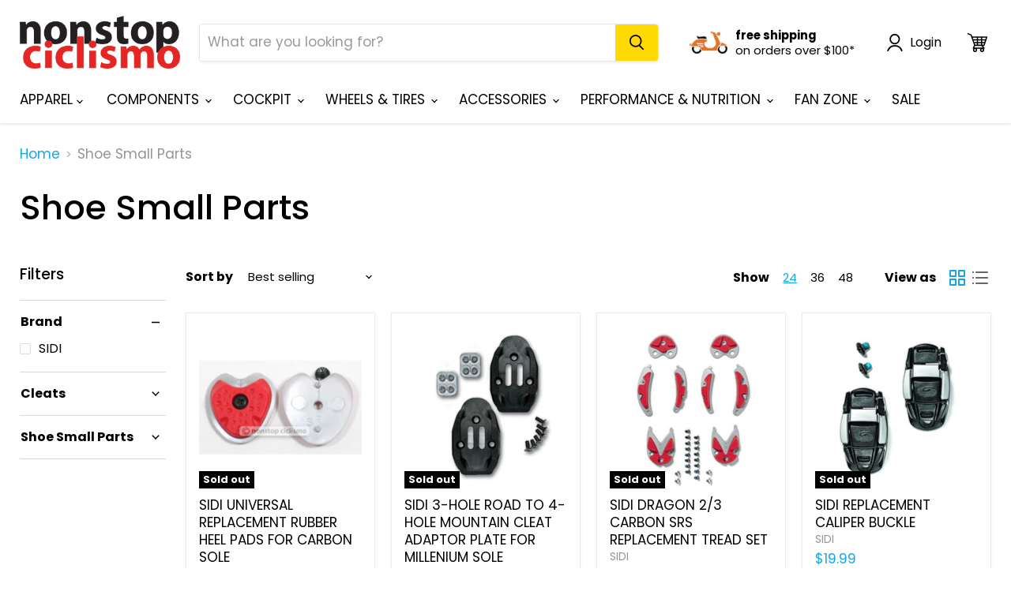

--- FILE ---
content_type: text/html; charset=utf-8
request_url: https://nonstopciclismo.com/collections/small-parts-for-shoes
body_size: 38461
content:
<!doctype html>
<html class="no-js no-touch" lang="en">
  <head><meta name="facebook-domain-verification" content="40ls6vb5fksytk7k57wwpd9vzlvlyu" />
    <meta charset="utf-8">
    <meta http-equiv="x-ua-compatible" content="IE=edge">

    <link rel="preconnect" href="https://cdn.shopify.com">
    <link rel="preconnect" href="https://fonts.shopifycdn.com">
    <link rel="preconnect" href="https://v.shopify.com">
    <link rel="preconnect" href="https://cdn.shopifycloud.com">

    <title>Shoe Small Parts — Nonstop Ciclismo Gear</title>

    

    
  <link rel="shortcut icon" href="//nonstopciclismo.com/cdn/shop/files/nonstop-favicon_286bce73-1f6d-4bb4-bf68-bab04bf251bb_32x32.png?v=1614290190" type="image/png">


    
      <link rel="canonical" href="https://nonstopciclismo.com/collections/small-parts-for-shoes" />
    

    <meta name="viewport" content="width=device-width">

    
    















<meta property="og:site_name" content="Nonstop Ciclismo Gear">
<meta property="og:url" content="https://nonstopciclismo.com/collections/small-parts-for-shoes">
<meta property="og:title" content="Shoe Small Parts">
<meta property="og:type" content="website">
<meta property="og:description" content="Nonstop Ciclismo - fast, friendly service for Italian road bikes, components, cycling apparel &amp; lifestyle gear. Huge stock of small &amp; hard-to-find parts.">




    
    
    

    
    
    <meta
      property="og:image"
      content="https://nonstopciclismo.com/cdn/shop/files/nonstop-logo-red_1204x630.png?v=1614290190"
    />
    <meta
      property="og:image:secure_url"
      content="https://nonstopciclismo.com/cdn/shop/files/nonstop-logo-red_1204x630.png?v=1614290190"
    />
    <meta property="og:image:width" content="1204" />
    <meta property="og:image:height" content="630" />
    
    
    <meta property="og:image:alt" content="Social media image" />
  
















<meta name="twitter:title" content="Shoe Small Parts">
<meta name="twitter:description" content="Nonstop Ciclismo - fast, friendly service for Italian road bikes, components, cycling apparel &amp; lifestyle gear. Huge stock of small &amp; hard-to-find parts.">


    
    
    
      
      
      <meta name="twitter:card" content="summary_large_image">
    
    
    <meta
      property="twitter:image"
      content="https://nonstopciclismo.com/cdn/shop/files/nonstop-logo-red_1200x600_crop_center.png?v=1614290190"
    />
    <meta property="twitter:image:width" content="1200" />
    <meta property="twitter:image:height" content="600" />
    
    
    <meta property="twitter:image:alt" content="Social media image" />
  



    <link rel="preload" href="//nonstopciclismo.com/cdn/fonts/poppins/poppins_n4.0ba78fa5af9b0e1a374041b3ceaadf0a43b41362.woff2" as="font" crossorigin="anonymous">
    <link rel="preload" as="style" href="//nonstopciclismo.com/cdn/shop/t/5/assets/theme.css?v=116981610605899581731759332175">

    <script>window.performance && window.performance.mark && window.performance.mark('shopify.content_for_header.start');</script><meta name="google-site-verification" content="efarg2O1jnzGbJIT-T2sp1mVmUhYWTxmWDmU8qHOTsM">
<meta name="facebook-domain-verification" content="gp7g1mf92d6mc381r4wsf687l3zidn">
<meta id="shopify-digital-wallet" name="shopify-digital-wallet" content="/49458315432/digital_wallets/dialog">
<meta name="shopify-checkout-api-token" content="39ae0ac3b057581afc89b1f0a028825d">
<meta id="in-context-paypal-metadata" data-shop-id="49458315432" data-venmo-supported="true" data-environment="production" data-locale="en_US" data-paypal-v4="true" data-currency="USD">
<link rel="alternate" type="application/atom+xml" title="Feed" href="/collections/small-parts-for-shoes.atom" />
<link rel="next" href="/collections/small-parts-for-shoes?page=2">
<link rel="alternate" type="application/json+oembed" href="https://nonstopciclismo.com/collections/small-parts-for-shoes.oembed">
<script async="async" src="/checkouts/internal/preloads.js?locale=en-US"></script>
<link rel="preconnect" href="https://shop.app" crossorigin="anonymous">
<script async="async" src="https://shop.app/checkouts/internal/preloads.js?locale=en-US&shop_id=49458315432" crossorigin="anonymous"></script>
<script id="apple-pay-shop-capabilities" type="application/json">{"shopId":49458315432,"countryCode":"US","currencyCode":"USD","merchantCapabilities":["supports3DS"],"merchantId":"gid:\/\/shopify\/Shop\/49458315432","merchantName":"Nonstop Ciclismo Gear","requiredBillingContactFields":["postalAddress","email"],"requiredShippingContactFields":["postalAddress","email"],"shippingType":"shipping","supportedNetworks":["visa","masterCard","amex","discover","elo","jcb"],"total":{"type":"pending","label":"Nonstop Ciclismo Gear","amount":"1.00"},"shopifyPaymentsEnabled":true,"supportsSubscriptions":true}</script>
<script id="shopify-features" type="application/json">{"accessToken":"39ae0ac3b057581afc89b1f0a028825d","betas":["rich-media-storefront-analytics"],"domain":"nonstopciclismo.com","predictiveSearch":true,"shopId":49458315432,"locale":"en"}</script>
<script>var Shopify = Shopify || {};
Shopify.shop = "nonstop-ciclismo-gear.myshopify.com";
Shopify.locale = "en";
Shopify.currency = {"active":"USD","rate":"1.0"};
Shopify.country = "US";
Shopify.theme = {"name":"Empire (New)","id":125705650353,"schema_name":"Empire","schema_version":"5.11.4","theme_store_id":838,"role":"main"};
Shopify.theme.handle = "null";
Shopify.theme.style = {"id":null,"handle":null};
Shopify.cdnHost = "nonstopciclismo.com/cdn";
Shopify.routes = Shopify.routes || {};
Shopify.routes.root = "/";</script>
<script type="module">!function(o){(o.Shopify=o.Shopify||{}).modules=!0}(window);</script>
<script>!function(o){function n(){var o=[];function n(){o.push(Array.prototype.slice.apply(arguments))}return n.q=o,n}var t=o.Shopify=o.Shopify||{};t.loadFeatures=n(),t.autoloadFeatures=n()}(window);</script>
<script>
  window.ShopifyPay = window.ShopifyPay || {};
  window.ShopifyPay.apiHost = "shop.app\/pay";
  window.ShopifyPay.redirectState = null;
</script>
<script id="shop-js-analytics" type="application/json">{"pageType":"collection"}</script>
<script defer="defer" async type="module" src="//nonstopciclismo.com/cdn/shopifycloud/shop-js/modules/v2/client.init-shop-cart-sync_BdyHc3Nr.en.esm.js"></script>
<script defer="defer" async type="module" src="//nonstopciclismo.com/cdn/shopifycloud/shop-js/modules/v2/chunk.common_Daul8nwZ.esm.js"></script>
<script type="module">
  await import("//nonstopciclismo.com/cdn/shopifycloud/shop-js/modules/v2/client.init-shop-cart-sync_BdyHc3Nr.en.esm.js");
await import("//nonstopciclismo.com/cdn/shopifycloud/shop-js/modules/v2/chunk.common_Daul8nwZ.esm.js");

  window.Shopify.SignInWithShop?.initShopCartSync?.({"fedCMEnabled":true,"windoidEnabled":true});

</script>
<script>
  window.Shopify = window.Shopify || {};
  if (!window.Shopify.featureAssets) window.Shopify.featureAssets = {};
  window.Shopify.featureAssets['shop-js'] = {"shop-cart-sync":["modules/v2/client.shop-cart-sync_QYOiDySF.en.esm.js","modules/v2/chunk.common_Daul8nwZ.esm.js"],"init-fed-cm":["modules/v2/client.init-fed-cm_DchLp9rc.en.esm.js","modules/v2/chunk.common_Daul8nwZ.esm.js"],"shop-button":["modules/v2/client.shop-button_OV7bAJc5.en.esm.js","modules/v2/chunk.common_Daul8nwZ.esm.js"],"init-windoid":["modules/v2/client.init-windoid_DwxFKQ8e.en.esm.js","modules/v2/chunk.common_Daul8nwZ.esm.js"],"shop-cash-offers":["modules/v2/client.shop-cash-offers_DWtL6Bq3.en.esm.js","modules/v2/chunk.common_Daul8nwZ.esm.js","modules/v2/chunk.modal_CQq8HTM6.esm.js"],"shop-toast-manager":["modules/v2/client.shop-toast-manager_CX9r1SjA.en.esm.js","modules/v2/chunk.common_Daul8nwZ.esm.js"],"init-shop-email-lookup-coordinator":["modules/v2/client.init-shop-email-lookup-coordinator_UhKnw74l.en.esm.js","modules/v2/chunk.common_Daul8nwZ.esm.js"],"pay-button":["modules/v2/client.pay-button_DzxNnLDY.en.esm.js","modules/v2/chunk.common_Daul8nwZ.esm.js"],"avatar":["modules/v2/client.avatar_BTnouDA3.en.esm.js"],"init-shop-cart-sync":["modules/v2/client.init-shop-cart-sync_BdyHc3Nr.en.esm.js","modules/v2/chunk.common_Daul8nwZ.esm.js"],"shop-login-button":["modules/v2/client.shop-login-button_D8B466_1.en.esm.js","modules/v2/chunk.common_Daul8nwZ.esm.js","modules/v2/chunk.modal_CQq8HTM6.esm.js"],"init-customer-accounts-sign-up":["modules/v2/client.init-customer-accounts-sign-up_C8fpPm4i.en.esm.js","modules/v2/client.shop-login-button_D8B466_1.en.esm.js","modules/v2/chunk.common_Daul8nwZ.esm.js","modules/v2/chunk.modal_CQq8HTM6.esm.js"],"init-shop-for-new-customer-accounts":["modules/v2/client.init-shop-for-new-customer-accounts_CVTO0Ztu.en.esm.js","modules/v2/client.shop-login-button_D8B466_1.en.esm.js","modules/v2/chunk.common_Daul8nwZ.esm.js","modules/v2/chunk.modal_CQq8HTM6.esm.js"],"init-customer-accounts":["modules/v2/client.init-customer-accounts_dRgKMfrE.en.esm.js","modules/v2/client.shop-login-button_D8B466_1.en.esm.js","modules/v2/chunk.common_Daul8nwZ.esm.js","modules/v2/chunk.modal_CQq8HTM6.esm.js"],"shop-follow-button":["modules/v2/client.shop-follow-button_CkZpjEct.en.esm.js","modules/v2/chunk.common_Daul8nwZ.esm.js","modules/v2/chunk.modal_CQq8HTM6.esm.js"],"lead-capture":["modules/v2/client.lead-capture_BntHBhfp.en.esm.js","modules/v2/chunk.common_Daul8nwZ.esm.js","modules/v2/chunk.modal_CQq8HTM6.esm.js"],"checkout-modal":["modules/v2/client.checkout-modal_CfxcYbTm.en.esm.js","modules/v2/chunk.common_Daul8nwZ.esm.js","modules/v2/chunk.modal_CQq8HTM6.esm.js"],"shop-login":["modules/v2/client.shop-login_Da4GZ2H6.en.esm.js","modules/v2/chunk.common_Daul8nwZ.esm.js","modules/v2/chunk.modal_CQq8HTM6.esm.js"],"payment-terms":["modules/v2/client.payment-terms_MV4M3zvL.en.esm.js","modules/v2/chunk.common_Daul8nwZ.esm.js","modules/v2/chunk.modal_CQq8HTM6.esm.js"]};
</script>
<script id="__st">var __st={"a":49458315432,"offset":-28800,"reqid":"a4000db4-a04b-441a-984f-c86ef096c548-1769000753","pageurl":"nonstopciclismo.com\/collections\/small-parts-for-shoes","u":"f18e91b89b6d","p":"collection","rtyp":"collection","rid":267071783089};</script>
<script>window.ShopifyPaypalV4VisibilityTracking = true;</script>
<script id="captcha-bootstrap">!function(){'use strict';const t='contact',e='account',n='new_comment',o=[[t,t],['blogs',n],['comments',n],[t,'customer']],c=[[e,'customer_login'],[e,'guest_login'],[e,'recover_customer_password'],[e,'create_customer']],r=t=>t.map((([t,e])=>`form[action*='/${t}']:not([data-nocaptcha='true']) input[name='form_type'][value='${e}']`)).join(','),a=t=>()=>t?[...document.querySelectorAll(t)].map((t=>t.form)):[];function s(){const t=[...o],e=r(t);return a(e)}const i='password',u='form_key',d=['recaptcha-v3-token','g-recaptcha-response','h-captcha-response',i],f=()=>{try{return window.sessionStorage}catch{return}},m='__shopify_v',_=t=>t.elements[u];function p(t,e,n=!1){try{const o=window.sessionStorage,c=JSON.parse(o.getItem(e)),{data:r}=function(t){const{data:e,action:n}=t;return t[m]||n?{data:e,action:n}:{data:t,action:n}}(c);for(const[e,n]of Object.entries(r))t.elements[e]&&(t.elements[e].value=n);n&&o.removeItem(e)}catch(o){console.error('form repopulation failed',{error:o})}}const l='form_type',E='cptcha';function T(t){t.dataset[E]=!0}const w=window,h=w.document,L='Shopify',v='ce_forms',y='captcha';let A=!1;((t,e)=>{const n=(g='f06e6c50-85a8-45c8-87d0-21a2b65856fe',I='https://cdn.shopify.com/shopifycloud/storefront-forms-hcaptcha/ce_storefront_forms_captcha_hcaptcha.v1.5.2.iife.js',D={infoText:'Protected by hCaptcha',privacyText:'Privacy',termsText:'Terms'},(t,e,n)=>{const o=w[L][v],c=o.bindForm;if(c)return c(t,g,e,D).then(n);var r;o.q.push([[t,g,e,D],n]),r=I,A||(h.body.append(Object.assign(h.createElement('script'),{id:'captcha-provider',async:!0,src:r})),A=!0)});var g,I,D;w[L]=w[L]||{},w[L][v]=w[L][v]||{},w[L][v].q=[],w[L][y]=w[L][y]||{},w[L][y].protect=function(t,e){n(t,void 0,e),T(t)},Object.freeze(w[L][y]),function(t,e,n,w,h,L){const[v,y,A,g]=function(t,e,n){const i=e?o:[],u=t?c:[],d=[...i,...u],f=r(d),m=r(i),_=r(d.filter((([t,e])=>n.includes(e))));return[a(f),a(m),a(_),s()]}(w,h,L),I=t=>{const e=t.target;return e instanceof HTMLFormElement?e:e&&e.form},D=t=>v().includes(t);t.addEventListener('submit',(t=>{const e=I(t);if(!e)return;const n=D(e)&&!e.dataset.hcaptchaBound&&!e.dataset.recaptchaBound,o=_(e),c=g().includes(e)&&(!o||!o.value);(n||c)&&t.preventDefault(),c&&!n&&(function(t){try{if(!f())return;!function(t){const e=f();if(!e)return;const n=_(t);if(!n)return;const o=n.value;o&&e.removeItem(o)}(t);const e=Array.from(Array(32),(()=>Math.random().toString(36)[2])).join('');!function(t,e){_(t)||t.append(Object.assign(document.createElement('input'),{type:'hidden',name:u})),t.elements[u].value=e}(t,e),function(t,e){const n=f();if(!n)return;const o=[...t.querySelectorAll(`input[type='${i}']`)].map((({name:t})=>t)),c=[...d,...o],r={};for(const[a,s]of new FormData(t).entries())c.includes(a)||(r[a]=s);n.setItem(e,JSON.stringify({[m]:1,action:t.action,data:r}))}(t,e)}catch(e){console.error('failed to persist form',e)}}(e),e.submit())}));const S=(t,e)=>{t&&!t.dataset[E]&&(n(t,e.some((e=>e===t))),T(t))};for(const o of['focusin','change'])t.addEventListener(o,(t=>{const e=I(t);D(e)&&S(e,y())}));const B=e.get('form_key'),M=e.get(l),P=B&&M;t.addEventListener('DOMContentLoaded',(()=>{const t=y();if(P)for(const e of t)e.elements[l].value===M&&p(e,B);[...new Set([...A(),...v().filter((t=>'true'===t.dataset.shopifyCaptcha))])].forEach((e=>S(e,t)))}))}(h,new URLSearchParams(w.location.search),n,t,e,['guest_login'])})(!0,!0)}();</script>
<script integrity="sha256-4kQ18oKyAcykRKYeNunJcIwy7WH5gtpwJnB7kiuLZ1E=" data-source-attribution="shopify.loadfeatures" defer="defer" src="//nonstopciclismo.com/cdn/shopifycloud/storefront/assets/storefront/load_feature-a0a9edcb.js" crossorigin="anonymous"></script>
<script crossorigin="anonymous" defer="defer" src="//nonstopciclismo.com/cdn/shopifycloud/storefront/assets/shopify_pay/storefront-65b4c6d7.js?v=20250812"></script>
<script data-source-attribution="shopify.dynamic_checkout.dynamic.init">var Shopify=Shopify||{};Shopify.PaymentButton=Shopify.PaymentButton||{isStorefrontPortableWallets:!0,init:function(){window.Shopify.PaymentButton.init=function(){};var t=document.createElement("script");t.src="https://nonstopciclismo.com/cdn/shopifycloud/portable-wallets/latest/portable-wallets.en.js",t.type="module",document.head.appendChild(t)}};
</script>
<script data-source-attribution="shopify.dynamic_checkout.buyer_consent">
  function portableWalletsHideBuyerConsent(e){var t=document.getElementById("shopify-buyer-consent"),n=document.getElementById("shopify-subscription-policy-button");t&&n&&(t.classList.add("hidden"),t.setAttribute("aria-hidden","true"),n.removeEventListener("click",e))}function portableWalletsShowBuyerConsent(e){var t=document.getElementById("shopify-buyer-consent"),n=document.getElementById("shopify-subscription-policy-button");t&&n&&(t.classList.remove("hidden"),t.removeAttribute("aria-hidden"),n.addEventListener("click",e))}window.Shopify?.PaymentButton&&(window.Shopify.PaymentButton.hideBuyerConsent=portableWalletsHideBuyerConsent,window.Shopify.PaymentButton.showBuyerConsent=portableWalletsShowBuyerConsent);
</script>
<script data-source-attribution="shopify.dynamic_checkout.cart.bootstrap">document.addEventListener("DOMContentLoaded",(function(){function t(){return document.querySelector("shopify-accelerated-checkout-cart, shopify-accelerated-checkout")}if(t())Shopify.PaymentButton.init();else{new MutationObserver((function(e,n){t()&&(Shopify.PaymentButton.init(),n.disconnect())})).observe(document.body,{childList:!0,subtree:!0})}}));
</script>
<link id="shopify-accelerated-checkout-styles" rel="stylesheet" media="screen" href="https://nonstopciclismo.com/cdn/shopifycloud/portable-wallets/latest/accelerated-checkout-backwards-compat.css" crossorigin="anonymous">
<style id="shopify-accelerated-checkout-cart">
        #shopify-buyer-consent {
  margin-top: 1em;
  display: inline-block;
  width: 100%;
}

#shopify-buyer-consent.hidden {
  display: none;
}

#shopify-subscription-policy-button {
  background: none;
  border: none;
  padding: 0;
  text-decoration: underline;
  font-size: inherit;
  cursor: pointer;
}

#shopify-subscription-policy-button::before {
  box-shadow: none;
}

      </style>

<script>window.performance && window.performance.mark && window.performance.mark('shopify.content_for_header.end');</script>

    <link href="//nonstopciclismo.com/cdn/shop/t/5/assets/theme.css?v=116981610605899581731759332175" rel="stylesheet" type="text/css" media="all" />

    
    <script>
      window.Theme = window.Theme || {};
      window.Theme.routes = {
        "root_url": "/",
        "account_url": "/account",
        "account_login_url": "https://nonstopciclismo.com/customer_authentication/redirect?locale=en&region_country=US",
        "account_logout_url": "/account/logout",
        "account_register_url": "https://shopify.com/49458315432/account?locale=en",
        "account_addresses_url": "/account/addresses",
        "collections_url": "/collections",
        "all_products_collection_url": "/collections/all",
        "search_url": "/search",
        "cart_url": "/cart",
        "cart_add_url": "/cart/add",
        "cart_change_url": "/cart/change",
        "cart_clear_url": "/cart/clear",
        "product_recommendations_url": "/recommendations/products",
      };
    </script>
    

  <link href="https://monorail-edge.shopifysvc.com" rel="dns-prefetch">
<script>(function(){if ("sendBeacon" in navigator && "performance" in window) {try {var session_token_from_headers = performance.getEntriesByType('navigation')[0].serverTiming.find(x => x.name == '_s').description;} catch {var session_token_from_headers = undefined;}var session_cookie_matches = document.cookie.match(/_shopify_s=([^;]*)/);var session_token_from_cookie = session_cookie_matches && session_cookie_matches.length === 2 ? session_cookie_matches[1] : "";var session_token = session_token_from_headers || session_token_from_cookie || "";function handle_abandonment_event(e) {var entries = performance.getEntries().filter(function(entry) {return /monorail-edge.shopifysvc.com/.test(entry.name);});if (!window.abandonment_tracked && entries.length === 0) {window.abandonment_tracked = true;var currentMs = Date.now();var navigation_start = performance.timing.navigationStart;var payload = {shop_id: 49458315432,url: window.location.href,navigation_start,duration: currentMs - navigation_start,session_token,page_type: "collection"};window.navigator.sendBeacon("https://monorail-edge.shopifysvc.com/v1/produce", JSON.stringify({schema_id: "online_store_buyer_site_abandonment/1.1",payload: payload,metadata: {event_created_at_ms: currentMs,event_sent_at_ms: currentMs}}));}}window.addEventListener('pagehide', handle_abandonment_event);}}());</script>
<script id="web-pixels-manager-setup">(function e(e,d,r,n,o){if(void 0===o&&(o={}),!Boolean(null===(a=null===(i=window.Shopify)||void 0===i?void 0:i.analytics)||void 0===a?void 0:a.replayQueue)){var i,a;window.Shopify=window.Shopify||{};var t=window.Shopify;t.analytics=t.analytics||{};var s=t.analytics;s.replayQueue=[],s.publish=function(e,d,r){return s.replayQueue.push([e,d,r]),!0};try{self.performance.mark("wpm:start")}catch(e){}var l=function(){var e={modern:/Edge?\/(1{2}[4-9]|1[2-9]\d|[2-9]\d{2}|\d{4,})\.\d+(\.\d+|)|Firefox\/(1{2}[4-9]|1[2-9]\d|[2-9]\d{2}|\d{4,})\.\d+(\.\d+|)|Chrom(ium|e)\/(9{2}|\d{3,})\.\d+(\.\d+|)|(Maci|X1{2}).+ Version\/(15\.\d+|(1[6-9]|[2-9]\d|\d{3,})\.\d+)([,.]\d+|)( \(\w+\)|)( Mobile\/\w+|) Safari\/|Chrome.+OPR\/(9{2}|\d{3,})\.\d+\.\d+|(CPU[ +]OS|iPhone[ +]OS|CPU[ +]iPhone|CPU IPhone OS|CPU iPad OS)[ +]+(15[._]\d+|(1[6-9]|[2-9]\d|\d{3,})[._]\d+)([._]\d+|)|Android:?[ /-](13[3-9]|1[4-9]\d|[2-9]\d{2}|\d{4,})(\.\d+|)(\.\d+|)|Android.+Firefox\/(13[5-9]|1[4-9]\d|[2-9]\d{2}|\d{4,})\.\d+(\.\d+|)|Android.+Chrom(ium|e)\/(13[3-9]|1[4-9]\d|[2-9]\d{2}|\d{4,})\.\d+(\.\d+|)|SamsungBrowser\/([2-9]\d|\d{3,})\.\d+/,legacy:/Edge?\/(1[6-9]|[2-9]\d|\d{3,})\.\d+(\.\d+|)|Firefox\/(5[4-9]|[6-9]\d|\d{3,})\.\d+(\.\d+|)|Chrom(ium|e)\/(5[1-9]|[6-9]\d|\d{3,})\.\d+(\.\d+|)([\d.]+$|.*Safari\/(?![\d.]+ Edge\/[\d.]+$))|(Maci|X1{2}).+ Version\/(10\.\d+|(1[1-9]|[2-9]\d|\d{3,})\.\d+)([,.]\d+|)( \(\w+\)|)( Mobile\/\w+|) Safari\/|Chrome.+OPR\/(3[89]|[4-9]\d|\d{3,})\.\d+\.\d+|(CPU[ +]OS|iPhone[ +]OS|CPU[ +]iPhone|CPU IPhone OS|CPU iPad OS)[ +]+(10[._]\d+|(1[1-9]|[2-9]\d|\d{3,})[._]\d+)([._]\d+|)|Android:?[ /-](13[3-9]|1[4-9]\d|[2-9]\d{2}|\d{4,})(\.\d+|)(\.\d+|)|Mobile Safari.+OPR\/([89]\d|\d{3,})\.\d+\.\d+|Android.+Firefox\/(13[5-9]|1[4-9]\d|[2-9]\d{2}|\d{4,})\.\d+(\.\d+|)|Android.+Chrom(ium|e)\/(13[3-9]|1[4-9]\d|[2-9]\d{2}|\d{4,})\.\d+(\.\d+|)|Android.+(UC? ?Browser|UCWEB|U3)[ /]?(15\.([5-9]|\d{2,})|(1[6-9]|[2-9]\d|\d{3,})\.\d+)\.\d+|SamsungBrowser\/(5\.\d+|([6-9]|\d{2,})\.\d+)|Android.+MQ{2}Browser\/(14(\.(9|\d{2,})|)|(1[5-9]|[2-9]\d|\d{3,})(\.\d+|))(\.\d+|)|K[Aa][Ii]OS\/(3\.\d+|([4-9]|\d{2,})\.\d+)(\.\d+|)/},d=e.modern,r=e.legacy,n=navigator.userAgent;return n.match(d)?"modern":n.match(r)?"legacy":"unknown"}(),u="modern"===l?"modern":"legacy",c=(null!=n?n:{modern:"",legacy:""})[u],f=function(e){return[e.baseUrl,"/wpm","/b",e.hashVersion,"modern"===e.buildTarget?"m":"l",".js"].join("")}({baseUrl:d,hashVersion:r,buildTarget:u}),m=function(e){var d=e.version,r=e.bundleTarget,n=e.surface,o=e.pageUrl,i=e.monorailEndpoint;return{emit:function(e){var a=e.status,t=e.errorMsg,s=(new Date).getTime(),l=JSON.stringify({metadata:{event_sent_at_ms:s},events:[{schema_id:"web_pixels_manager_load/3.1",payload:{version:d,bundle_target:r,page_url:o,status:a,surface:n,error_msg:t},metadata:{event_created_at_ms:s}}]});if(!i)return console&&console.warn&&console.warn("[Web Pixels Manager] No Monorail endpoint provided, skipping logging."),!1;try{return self.navigator.sendBeacon.bind(self.navigator)(i,l)}catch(e){}var u=new XMLHttpRequest;try{return u.open("POST",i,!0),u.setRequestHeader("Content-Type","text/plain"),u.send(l),!0}catch(e){return console&&console.warn&&console.warn("[Web Pixels Manager] Got an unhandled error while logging to Monorail."),!1}}}}({version:r,bundleTarget:l,surface:e.surface,pageUrl:self.location.href,monorailEndpoint:e.monorailEndpoint});try{o.browserTarget=l,function(e){var d=e.src,r=e.async,n=void 0===r||r,o=e.onload,i=e.onerror,a=e.sri,t=e.scriptDataAttributes,s=void 0===t?{}:t,l=document.createElement("script"),u=document.querySelector("head"),c=document.querySelector("body");if(l.async=n,l.src=d,a&&(l.integrity=a,l.crossOrigin="anonymous"),s)for(var f in s)if(Object.prototype.hasOwnProperty.call(s,f))try{l.dataset[f]=s[f]}catch(e){}if(o&&l.addEventListener("load",o),i&&l.addEventListener("error",i),u)u.appendChild(l);else{if(!c)throw new Error("Did not find a head or body element to append the script");c.appendChild(l)}}({src:f,async:!0,onload:function(){if(!function(){var e,d;return Boolean(null===(d=null===(e=window.Shopify)||void 0===e?void 0:e.analytics)||void 0===d?void 0:d.initialized)}()){var d=window.webPixelsManager.init(e)||void 0;if(d){var r=window.Shopify.analytics;r.replayQueue.forEach((function(e){var r=e[0],n=e[1],o=e[2];d.publishCustomEvent(r,n,o)})),r.replayQueue=[],r.publish=d.publishCustomEvent,r.visitor=d.visitor,r.initialized=!0}}},onerror:function(){return m.emit({status:"failed",errorMsg:"".concat(f," has failed to load")})},sri:function(e){var d=/^sha384-[A-Za-z0-9+/=]+$/;return"string"==typeof e&&d.test(e)}(c)?c:"",scriptDataAttributes:o}),m.emit({status:"loading"})}catch(e){m.emit({status:"failed",errorMsg:(null==e?void 0:e.message)||"Unknown error"})}}})({shopId: 49458315432,storefrontBaseUrl: "https://nonstopciclismo.com",extensionsBaseUrl: "https://extensions.shopifycdn.com/cdn/shopifycloud/web-pixels-manager",monorailEndpoint: "https://monorail-edge.shopifysvc.com/unstable/produce_batch",surface: "storefront-renderer",enabledBetaFlags: ["2dca8a86"],webPixelsConfigList: [{"id":"528416945","configuration":"{\"config\":\"{\\\"google_tag_ids\\\":[\\\"G-7Q50K5TGLB\\\",\\\"GT-KVJK2JL3\\\",\\\"GT-55VVBQF\\\"],\\\"target_country\\\":\\\"US\\\",\\\"gtag_events\\\":[{\\\"type\\\":\\\"begin_checkout\\\",\\\"action_label\\\":[\\\"G-7Q50K5TGLB\\\",\\\"MC-9DDC20TDD8\\\"]},{\\\"type\\\":\\\"search\\\",\\\"action_label\\\":[\\\"G-7Q50K5TGLB\\\",\\\"MC-9DDC20TDD8\\\"]},{\\\"type\\\":\\\"view_item\\\",\\\"action_label\\\":[\\\"G-7Q50K5TGLB\\\",\\\"MC-YP507NXMX6\\\",\\\"MC-9DDC20TDD8\\\"]},{\\\"type\\\":\\\"purchase\\\",\\\"action_label\\\":[\\\"G-7Q50K5TGLB\\\",\\\"MC-YP507NXMX6\\\",\\\"MC-9DDC20TDD8\\\"]},{\\\"type\\\":\\\"page_view\\\",\\\"action_label\\\":[\\\"G-7Q50K5TGLB\\\",\\\"MC-YP507NXMX6\\\",\\\"MC-9DDC20TDD8\\\"]},{\\\"type\\\":\\\"add_payment_info\\\",\\\"action_label\\\":[\\\"G-7Q50K5TGLB\\\",\\\"MC-9DDC20TDD8\\\"]},{\\\"type\\\":\\\"add_to_cart\\\",\\\"action_label\\\":[\\\"G-7Q50K5TGLB\\\",\\\"MC-9DDC20TDD8\\\"]}],\\\"enable_monitoring_mode\\\":false}\"}","eventPayloadVersion":"v1","runtimeContext":"OPEN","scriptVersion":"b2a88bafab3e21179ed38636efcd8a93","type":"APP","apiClientId":1780363,"privacyPurposes":[],"dataSharingAdjustments":{"protectedCustomerApprovalScopes":["read_customer_address","read_customer_email","read_customer_name","read_customer_personal_data","read_customer_phone"]}},{"id":"250577073","configuration":"{\"pixel_id\":\"261049786974102\",\"pixel_type\":\"facebook_pixel\",\"metaapp_system_user_token\":\"-\"}","eventPayloadVersion":"v1","runtimeContext":"OPEN","scriptVersion":"ca16bc87fe92b6042fbaa3acc2fbdaa6","type":"APP","apiClientId":2329312,"privacyPurposes":["ANALYTICS","MARKETING","SALE_OF_DATA"],"dataSharingAdjustments":{"protectedCustomerApprovalScopes":["read_customer_address","read_customer_email","read_customer_name","read_customer_personal_data","read_customer_phone"]}},{"id":"shopify-app-pixel","configuration":"{}","eventPayloadVersion":"v1","runtimeContext":"STRICT","scriptVersion":"0450","apiClientId":"shopify-pixel","type":"APP","privacyPurposes":["ANALYTICS","MARKETING"]},{"id":"shopify-custom-pixel","eventPayloadVersion":"v1","runtimeContext":"LAX","scriptVersion":"0450","apiClientId":"shopify-pixel","type":"CUSTOM","privacyPurposes":["ANALYTICS","MARKETING"]}],isMerchantRequest: false,initData: {"shop":{"name":"Nonstop Ciclismo Gear","paymentSettings":{"currencyCode":"USD"},"myshopifyDomain":"nonstop-ciclismo-gear.myshopify.com","countryCode":"US","storefrontUrl":"https:\/\/nonstopciclismo.com"},"customer":null,"cart":null,"checkout":null,"productVariants":[],"purchasingCompany":null},},"https://nonstopciclismo.com/cdn","fcfee988w5aeb613cpc8e4bc33m6693e112",{"modern":"","legacy":""},{"shopId":"49458315432","storefrontBaseUrl":"https:\/\/nonstopciclismo.com","extensionBaseUrl":"https:\/\/extensions.shopifycdn.com\/cdn\/shopifycloud\/web-pixels-manager","surface":"storefront-renderer","enabledBetaFlags":"[\"2dca8a86\"]","isMerchantRequest":"false","hashVersion":"fcfee988w5aeb613cpc8e4bc33m6693e112","publish":"custom","events":"[[\"page_viewed\",{}],[\"collection_viewed\",{\"collection\":{\"id\":\"267071783089\",\"title\":\"Shoe Small Parts\",\"productVariants\":[{\"price\":{\"amount\":9.99,\"currencyCode\":\"USD\"},\"product\":{\"title\":\"SIDI UNIVERSAL REPLACEMENT RUBBER HEEL PADS FOR CARBON SOLE\",\"vendor\":\"SIDI\",\"id\":\"6281463562417\",\"untranslatedTitle\":\"SIDI UNIVERSAL REPLACEMENT RUBBER HEEL PADS FOR CARBON SOLE\",\"url\":\"\/products\/sidi-universal-replacement-rubber-heel-pads-for-carbon-sole\",\"type\":\"Shoes - Cycling\"},\"id\":\"38168549982385\",\"image\":{\"src\":\"\/\/nonstopciclismo.com\/cdn\/shop\/products\/SID10909000000_SM.jpg?v=1613523446\"},\"sku\":\"SID10909000000\",\"title\":\"Default Title\",\"untranslatedTitle\":\"Default Title\"},{\"price\":{\"amount\":19.99,\"currencyCode\":\"USD\"},\"product\":{\"title\":\"SIDI 3-HOLE ROAD TO 4-HOLE MOUNTAIN CLEAT ADAPTOR PLATE FOR MILLENIUM SOLE\",\"vendor\":\"SIDI\",\"id\":\"6281470443697\",\"untranslatedTitle\":\"SIDI 3-HOLE ROAD TO 4-HOLE MOUNTAIN CLEAT ADAPTOR PLATE FOR MILLENIUM SOLE\",\"url\":\"\/products\/sidi-3-hole-road-to-4-hole-mountain-cleat-adaptor-plate-for-millenium-sole\",\"type\":\"Shoes - Cycling\"},\"id\":\"38168570396849\",\"image\":{\"src\":\"\/\/nonstopciclismo.com\/cdn\/shop\/products\/SID10905000000_650H.jpg?v=1613523633\"},\"sku\":\"SID10905000000\",\"title\":\"Default Title\",\"untranslatedTitle\":\"Default Title\"},{\"price\":{\"amount\":49.95,\"currencyCode\":\"USD\"},\"product\":{\"title\":\"SIDI DRAGON 2\/3 CARBON SRS REPLACEMENT TREAD SET\",\"vendor\":\"SIDI\",\"id\":\"6281476276401\",\"untranslatedTitle\":\"SIDI DRAGON 2\/3 CARBON SRS REPLACEMENT TREAD SET\",\"url\":\"\/products\/sidi-dragon-2-3-carbon-srs-replacement-rubber-tread\",\"type\":\"Shoes - Cycling\"},\"id\":\"41180810248369\",\"image\":{\"src\":\"\/\/nonstopciclismo.com\/cdn\/shop\/products\/SID10925000SRS-2.jpg?v=1613523801\"},\"sku\":\"SID10925000384\",\"title\":\"38-40\",\"untranslatedTitle\":\"38-40\"},{\"price\":{\"amount\":19.99,\"currencyCode\":\"USD\"},\"product\":{\"title\":\"SIDI REPLACEMENT CALIPER BUCKLE\",\"vendor\":\"SIDI\",\"id\":\"6281467691185\",\"untranslatedTitle\":\"SIDI REPLACEMENT CALIPER BUCKLE\",\"url\":\"\/products\/sidi-replacement-caliper-buckle\",\"type\":\"Shoes - Cycling\"},\"id\":\"38168561680561\",\"image\":{\"src\":\"\/\/nonstopciclismo.com\/cdn\/shop\/products\/SID1250512_600H_f8cbbd68-0c33-4503-823f-63fd283508dc.jpg?v=1613523551\"},\"sku\":\"SID1250512\",\"title\":\"black\/grey\",\"untranslatedTitle\":\"black\/grey\"},{\"price\":{\"amount\":49.95,\"currencyCode\":\"USD\"},\"product\":{\"title\":\"SIDI DRAGON 4\/5 \u0026 SPIDER CARBON SRS REPLACEMENT RUBBER TREAD\",\"vendor\":\"SIDI\",\"id\":\"6281474277553\",\"untranslatedTitle\":\"SIDI DRAGON 4\/5 \u0026 SPIDER CARBON SRS REPLACEMENT RUBBER TREAD\",\"url\":\"\/products\/sidi-dragon-4-5-spider-carbon-srs-replacement-rubber-tread\",\"type\":\"Shoes - Cycling\"},\"id\":\"38168578490545\",\"image\":{\"src\":\"\/\/nonstopciclismo.com\/cdn\/shop\/products\/SIDSMS-ZCCS-ANGY_10H_2891f77a-7506-4570-a626-16486724b073.jpg?v=1613523741\"},\"sku\":\"SIDSMS-ZCCS-ANGY-3840\",\"title\":\"Anthracite\/Grey \/ 38-40\",\"untranslatedTitle\":\"Anthracite\/Grey \/ 38-40\"},{\"price\":{\"amount\":18.99,\"currencyCode\":\"USD\"},\"product\":{\"title\":\"SIDI REPLACEMENT SOFT INSTEP CLOSURE 2\",\"vendor\":\"SIDI\",\"id\":\"6281461956785\",\"untranslatedTitle\":\"SIDI REPLACEMENT SOFT INSTEP CLOSURE 2\",\"url\":\"\/products\/sidi-replacement-soft-instep-closure-2\",\"type\":\"Shoes - Cycling\"},\"id\":\"38168545394865\",\"image\":{\"src\":\"\/\/nonstopciclismo.com\/cdn\/shop\/products\/SID11928001000_600H_5f0bd04c-52ee-496c-8482-ddcb9bfe59e3.jpg?v=1613523408\"},\"sku\":\"SID11928001000\",\"title\":\"black\",\"untranslatedTitle\":\"black\"},{\"price\":{\"amount\":9.99,\"currencyCode\":\"USD\"},\"product\":{\"title\":\"Sidi Anti-Slip Rubber Heel Pads - OEM REPLACEMENT\",\"vendor\":\"SIDI\",\"id\":\"7552255721649\",\"untranslatedTitle\":\"Sidi Anti-Slip Rubber Heel Pads - OEM REPLACEMENT\",\"url\":\"\/products\/sidi-anti-slip-rubber-heel-pads-for-carbon-sole-cycling-shoes-oem-replacement\",\"type\":\"\"},\"id\":\"43026779603121\",\"image\":{\"src\":\"\/\/nonstopciclismo.com\/cdn\/shop\/products\/6453ea12684d46a22110d839.png?v=1698459050\"},\"sku\":\"SIDSRSZASH\",\"title\":\"Default Title\",\"untranslatedTitle\":\"Default Title\"},{\"price\":{\"amount\":10.95,\"currencyCode\":\"USD\"},\"product\":{\"title\":\"SIDI REPLACEMENT 4-HOLE MOUNTAIN CLEAT RECEIPT PLATES\",\"vendor\":\"SIDI\",\"id\":\"6281472278705\",\"untranslatedTitle\":\"SIDI REPLACEMENT 4-HOLE MOUNTAIN CLEAT RECEIPT PLATES\",\"url\":\"\/products\/sidi-replacement-4-hole-mountain-cleat-receipt-plates\",\"type\":\"Shoes - Cycling\"},\"id\":\"38168575574193\",\"image\":{\"src\":\"\/\/nonstopciclismo.com\/cdn\/shop\/products\/SID207000003-2.jpg?v=1613523694\"},\"sku\":\"SID207000003\",\"title\":\"Default Title\",\"untranslatedTitle\":\"Default Title\"},{\"price\":{\"amount\":9.99,\"currencyCode\":\"USD\"},\"product\":{\"title\":\"SIDI MOUNTAIN BIKE TOE SPIKES\",\"vendor\":\"SIDI\",\"id\":\"6281472442545\",\"untranslatedTitle\":\"SIDI MOUNTAIN BIKE TOE SPIKES\",\"url\":\"\/products\/sidi-mountain-bike-toe-spikes\",\"type\":\"Shoes - Cycling\"},\"id\":\"38168575738033\",\"image\":{\"src\":\"\/\/nonstopciclismo.com\/cdn\/shop\/products\/SID207000011_6H.jpg?v=1613523698\"},\"sku\":\"SID207000011\",\"title\":\"Default Title\",\"untranslatedTitle\":\"Default Title\"},{\"price\":{\"amount\":12.95,\"currencyCode\":\"USD\"},\"product\":{\"title\":\"SIDI RUBBER HEEL PADS FOR SHOT 2 SHOES\",\"vendor\":\"SIDI\",\"id\":\"7238685917361\",\"untranslatedTitle\":\"SIDI RUBBER HEEL PADS FOR SHOT 2 SHOES\",\"url\":\"\/products\/sidi-rubber-heel-pads-for-shot-2-shoes\",\"type\":\"Shoes - Cycling\"},\"id\":\"41878558933169\",\"image\":{\"src\":\"\/\/nonstopciclismo.com\/cdn\/shop\/products\/SIDSRS-ZASH2-BKRD_10H.jpg?v=1654639417\"},\"sku\":\"SIDSRS-ZASH2-BKRD-3841\",\"title\":\"Black\/Red \/ 38-41\",\"untranslatedTitle\":\"Black\/Red \/ 38-41\"},{\"price\":{\"amount\":11.99,\"currencyCode\":\"USD\"},\"product\":{\"title\":\"SIDI REPLACEMENT STRAP FOR CALIPER BUCKLE\",\"vendor\":\"SIDI\",\"id\":\"6281462612145\",\"untranslatedTitle\":\"SIDI REPLACEMENT STRAP FOR CALIPER BUCKLE\",\"url\":\"\/products\/sidi-replacement-strap-for-caliper-buckle\",\"type\":\"Shoes - Cycling\"},\"id\":\"38168547426481\",\"image\":{\"src\":\"\/\/nonstopciclismo.com\/cdn\/shop\/products\/SID10919001000_650H.jpg?v=1613523425\"},\"sku\":\"SID10919001000\",\"title\":\"black\",\"untranslatedTitle\":\"black\"},{\"price\":{\"amount\":39.99,\"currencyCode\":\"USD\"},\"product\":{\"title\":\"SIDI TECHNO 3 PUSH BUTTON RELEASE BUCKLES : SHORT\",\"vendor\":\"SIDI\",\"id\":\"6281461334193\",\"untranslatedTitle\":\"SIDI TECHNO 3 PUSH BUTTON RELEASE BUCKLES : SHORT\",\"url\":\"\/products\/sidi-replacement-techno-3-push-button-release-buckles\",\"type\":\"Shoes - Cycling\"},\"id\":\"38168544346289\",\"image\":{\"src\":\"\/\/nonstopciclismo.com\/cdn\/shop\/products\/SIDSRSZT3PLBBK5L_600H_42224977-c114-4810-b3cf-8a8f985398ac.jpg?v=1613523392\"},\"sku\":\"SIDSRSZT3PLBBK3S\",\"title\":\"blue\/black\",\"untranslatedTitle\":\"blue\/black\"},{\"price\":{\"amount\":39.99,\"currencyCode\":\"USD\"},\"product\":{\"title\":\"SIDI TECHNO 3 PUSH BUTTON RELEASE BUCKLES : LONG\",\"vendor\":\"SIDI\",\"id\":\"6281461006513\",\"untranslatedTitle\":\"SIDI TECHNO 3 PUSH BUTTON RELEASE BUCKLES : LONG\",\"url\":\"\/products\/sidi-replacement-techno-3-push-button-release-buckles-long\",\"type\":\"Shoes - Cycling\"},\"id\":\"38168543658161\",\"image\":{\"src\":\"\/\/nonstopciclismo.com\/cdn\/shop\/products\/SIDSRSZT3PBK5L_400H_6558be37-8960-4004-9db2-4ab3918cee13.jpg?v=1613523385\"},\"sku\":\"SIDSRSZT3PBK5L\",\"title\":\"black\",\"untranslatedTitle\":\"black\"},{\"price\":{\"amount\":99.99,\"currencyCode\":\"USD\"},\"product\":{\"title\":\"Sidi DOUBLE TECHNO 3 PUSH Buckles : PAIR RED\/BLACK\",\"vendor\":\"Sidi\",\"id\":\"7951416656049\",\"untranslatedTitle\":\"Sidi DOUBLE TECHNO 3 PUSH Buckles : PAIR RED\/BLACK\",\"url\":\"\/products\/sidi-double-techno-3-push-buckles-pair-red-black\",\"type\":\"\"},\"id\":\"44082525175985\",\"image\":{\"src\":\"\/\/nonstopciclismo.com\/cdn\/shop\/files\/SIDSRS-ZDT3-RDBK-PR_10H_1.jpg?v=1716085409\"},\"sku\":\"SIDSRS-ZDT3-RDBK-PR\",\"title\":\"Default Title\",\"untranslatedTitle\":\"Default Title\"},{\"price\":{\"amount\":34.99,\"currencyCode\":\"USD\"},\"product\":{\"title\":\"Sidi Pre-2013 SPIDER MTB Shoes Tread Kit\",\"vendor\":\"SIDI\",\"id\":\"7705429311665\",\"untranslatedTitle\":\"Sidi Pre-2013 SPIDER MTB Shoes Tread Kit\",\"url\":\"\/products\/sidi-pre-2013-spider-carbon-sole-srs-cycling-shoes-tread-kit-replacement-soles\",\"type\":\"\"},\"id\":\"43566726447281\",\"image\":{\"src\":\"\/\/nonstopciclismo.com\/cdn\/shop\/files\/65ee75687ef956c5453af14a.png?v=1711313960\"},\"sku\":\"SID10929000384\",\"title\":\"38-40\",\"untranslatedTitle\":\"38-40\"},{\"price\":{\"amount\":99.99,\"currencyCode\":\"USD\"},\"product\":{\"title\":\"Sidi DOUBLE TECHNO 3 PUSH Buckles : PAIR BLACK\",\"vendor\":\"Sidi\",\"id\":\"7611866185905\",\"untranslatedTitle\":\"Sidi DOUBLE TECHNO 3 PUSH Buckles : PAIR BLACK\",\"url\":\"\/products\/sidi-replacement-double-techno-3-push-buckles-for-shot-tiger-pair-black\",\"type\":\"\"},\"id\":\"43230698766513\",\"image\":{\"src\":\"\/\/nonstopciclismo.com\/cdn\/shop\/products\/6453ec53684d4680f510e74a.png?v=1704597783\"},\"sku\":\"SIDSRS-ZDT3-BKBK-PR\",\"title\":\"Default Title\",\"untranslatedTitle\":\"Default Title\"},{\"price\":{\"amount\":54.99,\"currencyCode\":\"USD\"},\"product\":{\"title\":\"Sidi DOUBLE TECHNO 3 PUSH Buckles : HALF PAIR WHITE\",\"vendor\":\"Sidi\",\"id\":\"7611866218673\",\"untranslatedTitle\":\"Sidi DOUBLE TECHNO 3 PUSH Buckles : HALF PAIR WHITE\",\"url\":\"\/products\/sidi-replacement-double-techno-3-push-buckles-for-shot-tiger-half-pair-white\",\"type\":\"\"},\"id\":\"43230698799281\",\"image\":{\"src\":\"\/\/nonstopciclismo.com\/cdn\/shop\/products\/6453ec53684d46f10010e749.png?v=1704597784\"},\"sku\":\"SIDSRS-ZDT3-WHWH-HF\",\"title\":\"Default Title\",\"untranslatedTitle\":\"Default Title\"},{\"price\":{\"amount\":54.99,\"currencyCode\":\"USD\"},\"product\":{\"title\":\"Sidi DOUBLE TECHNO 3 PUSH Buckles : HALF PAIR BLACK\",\"vendor\":\"Sidi\",\"id\":\"7611866316977\",\"untranslatedTitle\":\"Sidi DOUBLE TECHNO 3 PUSH Buckles : HALF PAIR BLACK\",\"url\":\"\/products\/sidi-replacement-double-techno-3-push-buckles-for-shot-tiger-half-pair-black\",\"type\":\"\"},\"id\":\"43230698963121\",\"image\":{\"src\":\"\/\/nonstopciclismo.com\/cdn\/shop\/products\/6453f08e684d4661d011045a.png?v=1704597788\"},\"sku\":\"SIDSRS-ZDT3-BKBK-HF\",\"title\":\"Default Title\",\"untranslatedTitle\":\"Default Title\"},{\"price\":{\"amount\":99.99,\"currencyCode\":\"USD\"},\"product\":{\"title\":\"Sidi DOUBLE TECHNO 3 PUSH Buckles : PAIR WHITE\",\"vendor\":\"Sidi\",\"id\":\"7611866284209\",\"untranslatedTitle\":\"Sidi DOUBLE TECHNO 3 PUSH Buckles : PAIR WHITE\",\"url\":\"\/products\/sidi-replacement-double-techno-3-push-buckles-for-shot-tiger-pair-white\",\"type\":\"\"},\"id\":\"43230698930353\",\"image\":{\"src\":\"\/\/nonstopciclismo.com\/cdn\/shop\/products\/6453ec53684d4613c310e75a.png?v=1704597787\"},\"sku\":\"SIDSRS-ZDT3-WHWH-PR\",\"title\":\"Default Title\",\"untranslatedTitle\":\"Default Title\"},{\"price\":{\"amount\":99.99,\"currencyCode\":\"USD\"},\"product\":{\"title\":\"Sidi DOUBLE TECHNO 3 PUSH Buckles : PAIR YELLOW\/BLACK\",\"vendor\":\"Sidi\",\"id\":\"7611866415281\",\"untranslatedTitle\":\"Sidi DOUBLE TECHNO 3 PUSH Buckles : PAIR YELLOW\/BLACK\",\"url\":\"\/products\/sidi-replacement-double-techno-3-push-buckles-for-shot-tiger-pair-yellow-black\",\"type\":\"\"},\"id\":\"43230699192497\",\"image\":{\"src\":\"\/\/nonstopciclismo.com\/cdn\/shop\/products\/64566aeddce953ff464180de.png?v=1704597792\"},\"sku\":\"SIDSRS-ZDT3-YLBK-PR\",\"title\":\"Default Title\",\"untranslatedTitle\":\"Default Title\"},{\"price\":{\"amount\":54.99,\"currencyCode\":\"USD\"},\"product\":{\"title\":\"Sidi DOUBLE TECHNO 3 PUSH Buckles : HALF PAIR YELLOW\/BLACK\",\"vendor\":\"Sidi\",\"id\":\"7611866382513\",\"untranslatedTitle\":\"Sidi DOUBLE TECHNO 3 PUSH Buckles : HALF PAIR YELLOW\/BLACK\",\"url\":\"\/products\/sidi-double-techno-3-push-buckles-for-shot-tiger-half-pair-yellow-black\",\"type\":\"\"},\"id\":\"43230699159729\",\"image\":{\"src\":\"\/\/nonstopciclismo.com\/cdn\/shop\/products\/64566aeddce953074c4180df.png?v=1704597790\"},\"sku\":\"SIDSRS-ZDT3-YLBK-HF\",\"title\":\"Default Title\",\"untranslatedTitle\":\"Default Title\"},{\"price\":{\"amount\":49.99,\"currencyCode\":\"USD\"},\"product\":{\"title\":\"Sidi DRAKO\/TIGER SRS Tread Kit : RED\",\"vendor\":\"SIDI\",\"id\":\"7587556819121\",\"untranslatedTitle\":\"Sidi DRAKO\/TIGER SRS Tread Kit : RED\",\"url\":\"\/products\/sidi-drako-tiger-carbon-sole-srs-tread-kit-oem-replacement-soles-red\",\"type\":\"\"},\"id\":\"43119139291313\",\"image\":{\"src\":\"\/\/nonstopciclismo.com\/cdn\/shop\/products\/6562a0673ab8ed4743845a69.png?v=1700962462\"},\"sku\":\"SID1392500384\",\"title\":\"38-40\",\"untranslatedTitle\":\"38-40\"},{\"price\":{\"amount\":49.99,\"currencyCode\":\"USD\"},\"product\":{\"title\":\"Sidi DRAKO\/TIGER SRS Tread Kit : BLACK\",\"vendor\":\"SIDI\",\"id\":\"7587550789809\",\"untranslatedTitle\":\"Sidi DRAKO\/TIGER SRS Tread Kit : BLACK\",\"url\":\"\/products\/sidi-drako-tiger-carbon-sole-srs-tread-kit-oem-replacement-soles-black\",\"type\":\"\"},\"id\":\"43119104819377\",\"image\":{\"src\":\"\/\/nonstopciclismo.com\/cdn\/shop\/products\/647fc45b06ff1c676c325456.png?v=1700961142\"},\"sku\":\"SIDSMS-ZCCS-BKBK-3840\",\"title\":\"38-40\",\"untranslatedTitle\":\"38-40\"},{\"price\":{\"amount\":8.99,\"currencyCode\":\"USD\"},\"product\":{\"title\":\"SIDI SOLE REINFORCEMENT PLATES FOR MOUNTAIN CLEATS\",\"vendor\":\"SIDI\",\"id\":\"6281458254001\",\"untranslatedTitle\":\"SIDI SOLE REINFORCEMENT PLATES FOR MOUNTAIN CLEATS\",\"url\":\"\/products\/sidi-sole-reinforcement-plates-for-mountain-cleats\",\"type\":\"Shoes - Cycling\"},\"id\":\"38168537465009\",\"image\":{\"src\":\"\/\/nonstopciclismo.com\/cdn\/shop\/products\/SID10904000000_SM.jpg?v=1613523336\"},\"sku\":\"SID10904000000\",\"title\":\"Default Title\",\"untranslatedTitle\":\"Default Title\"}]}}]]"});</script><script>
  window.ShopifyAnalytics = window.ShopifyAnalytics || {};
  window.ShopifyAnalytics.meta = window.ShopifyAnalytics.meta || {};
  window.ShopifyAnalytics.meta.currency = 'USD';
  var meta = {"products":[{"id":6281463562417,"gid":"gid:\/\/shopify\/Product\/6281463562417","vendor":"SIDI","type":"Shoes - Cycling","handle":"sidi-universal-replacement-rubber-heel-pads-for-carbon-sole","variants":[{"id":38168549982385,"price":999,"name":"SIDI UNIVERSAL REPLACEMENT RUBBER HEEL PADS FOR CARBON SOLE","public_title":null,"sku":"SID10909000000"}],"remote":false},{"id":6281470443697,"gid":"gid:\/\/shopify\/Product\/6281470443697","vendor":"SIDI","type":"Shoes - Cycling","handle":"sidi-3-hole-road-to-4-hole-mountain-cleat-adaptor-plate-for-millenium-sole","variants":[{"id":38168570396849,"price":1999,"name":"SIDI 3-HOLE ROAD TO 4-HOLE MOUNTAIN CLEAT ADAPTOR PLATE FOR MILLENIUM SOLE","public_title":null,"sku":"SID10905000000"}],"remote":false},{"id":6281476276401,"gid":"gid:\/\/shopify\/Product\/6281476276401","vendor":"SIDI","type":"Shoes - Cycling","handle":"sidi-dragon-2-3-carbon-srs-replacement-rubber-tread","variants":[{"id":41180810248369,"price":4995,"name":"SIDI DRAGON 2\/3 CARBON SRS REPLACEMENT TREAD SET - 38-40","public_title":"38-40","sku":"SID10925000384"},{"id":41180810281137,"price":4995,"name":"SIDI DRAGON 2\/3 CARBON SRS REPLACEMENT TREAD SET - 41-44","public_title":"41-44","sku":"SID10925000414"},{"id":41180810313905,"price":4995,"name":"SIDI DRAGON 2\/3 CARBON SRS REPLACEMENT TREAD SET - 45-48","public_title":"45-48","sku":"SID10925000454"}],"remote":false},{"id":6281467691185,"gid":"gid:\/\/shopify\/Product\/6281467691185","vendor":"SIDI","type":"Shoes - Cycling","handle":"sidi-replacement-caliper-buckle","variants":[{"id":38168561680561,"price":1999,"name":"SIDI REPLACEMENT CALIPER BUCKLE - black\/grey","public_title":"black\/grey","sku":"SID1250512"},{"id":38168561713329,"price":1999,"name":"SIDI REPLACEMENT CALIPER BUCKLE - white","public_title":"white","sku":"SID207000028"},{"id":38168561778865,"price":1999,"name":"SIDI REPLACEMENT CALIPER BUCKLE - blue\/black","public_title":"blue\/black","sku":"SIDSRSZCBLBBK"},{"id":38168561811633,"price":1999,"name":"SIDI REPLACEMENT CALIPER BUCKLE - blue\/white","public_title":"blue\/white","sku":"SIDSRSZCBLBWH"},{"id":38168561844401,"price":1999,"name":"SIDI REPLACEMENT CALIPER BUCKLE - orange-fluo\/black","public_title":"orange-fluo\/black","sku":"SIDSRSZCBORBK"},{"id":38168561877169,"price":1999,"name":"SIDI REPLACEMENT CALIPER BUCKLE - orange-fluo\/white","public_title":"orange-fluo\/white","sku":"SIDSRSZCBORWH"},{"id":38168561909937,"price":1999,"name":"SIDI REPLACEMENT CALIPER BUCKLE - yellow-fluo\/black","public_title":"yellow-fluo\/black","sku":"SIDSRSZCBYLBK"},{"id":38168561942705,"price":1999,"name":"SIDI REPLACEMENT CALIPER BUCKLE - red\/black","public_title":"red\/black","sku":"SID11928001800"}],"remote":false},{"id":6281474277553,"gid":"gid:\/\/shopify\/Product\/6281474277553","vendor":"SIDI","type":"Shoes - Cycling","handle":"sidi-dragon-4-5-spider-carbon-srs-replacement-rubber-tread","variants":[{"id":38168578490545,"price":4995,"name":"SIDI DRAGON 4\/5 \u0026 SPIDER CARBON SRS REPLACEMENT RUBBER TREAD - Anthracite\/Grey \/ 38-40","public_title":"Anthracite\/Grey \/ 38-40","sku":"SIDSMS-ZCCS-ANGY-3840"},{"id":38168578523313,"price":4995,"name":"SIDI DRAGON 4\/5 \u0026 SPIDER CARBON SRS REPLACEMENT RUBBER TREAD - Anthracite\/Grey \/ 41-44","public_title":"Anthracite\/Grey \/ 41-44","sku":"SIDSMS-ZCCS-ANGY-4144"},{"id":38168578556081,"price":4995,"name":"SIDI DRAGON 4\/5 \u0026 SPIDER CARBON SRS REPLACEMENT RUBBER TREAD - Anthracite\/Grey \/ 45-48","public_title":"Anthracite\/Grey \/ 45-48","sku":"SIDSMS-ZCCS-ANGY-4548"},{"id":41180813295793,"price":4995,"name":"SIDI DRAGON 4\/5 \u0026 SPIDER CARBON SRS REPLACEMENT RUBBER TREAD - Yellow\/Grey \/ 38-40","public_title":"Yellow\/Grey \/ 38-40","sku":"SID14929000384"},{"id":41180813328561,"price":4995,"name":"SIDI DRAGON 4\/5 \u0026 SPIDER CARBON SRS REPLACEMENT RUBBER TREAD - Yellow\/Grey \/ 41-44","public_title":"Yellow\/Grey \/ 41-44","sku":"SID14929000414"},{"id":41180813361329,"price":4995,"name":"SIDI DRAGON 4\/5 \u0026 SPIDER CARBON SRS REPLACEMENT RUBBER TREAD - Yellow\/Grey \/ 45-48","public_title":"Yellow\/Grey \/ 45-48","sku":"SID14929000454"}],"remote":false},{"id":6281461956785,"gid":"gid:\/\/shopify\/Product\/6281461956785","vendor":"SIDI","type":"Shoes - Cycling","handle":"sidi-replacement-soft-instep-closure-2","variants":[{"id":38168545394865,"price":1899,"name":"SIDI REPLACEMENT SOFT INSTEP CLOSURE 2 - black","public_title":"black","sku":"SID11928001000"},{"id":38168545427633,"price":1899,"name":"SIDI REPLACEMENT SOFT INSTEP CLOSURE 2 - black\/silver","public_title":"black\/silver","sku":"SID11928001700"},{"id":38168545460401,"price":1899,"name":"SIDI REPLACEMENT SOFT INSTEP CLOSURE 2 - white","public_title":"white","sku":"SID11928002000"},{"id":38168545493169,"price":1899,"name":"SIDI REPLACEMENT SOFT INSTEP CLOSURE 2 - white\/silver","public_title":"white\/silver","sku":"SID11928002700"},{"id":38168545525937,"price":1899,"name":"SIDI REPLACEMENT SOFT INSTEP CLOSURE 2 - white\/red","public_title":"white\/red","sku":"SID11928002800"},{"id":38168545558705,"price":1899,"name":"SIDI REPLACEMENT SOFT INSTEP CLOSURE 2 - orange-fluo","public_title":"orange-fluo","sku":"SIDSRSZIC2FLOR"},{"id":38168545591473,"price":1899,"name":"SIDI REPLACEMENT SOFT INSTEP CLOSURE 2 - yellow-fluo","public_title":"yellow-fluo","sku":"SIDSRSZIC2FLYL"},{"id":38168545624241,"price":1899,"name":"SIDI REPLACEMENT SOFT INSTEP CLOSURE 2 - light blue","public_title":"light blue","sku":"SIDSRSZIC2LBLB"}],"remote":false},{"id":7552255721649,"gid":"gid:\/\/shopify\/Product\/7552255721649","vendor":"SIDI","type":"","handle":"sidi-anti-slip-rubber-heel-pads-for-carbon-sole-cycling-shoes-oem-replacement","variants":[{"id":43026779603121,"price":999,"name":"Sidi Anti-Slip Rubber Heel Pads - OEM REPLACEMENT","public_title":null,"sku":"SIDSRSZASH"}],"remote":false},{"id":6281472278705,"gid":"gid:\/\/shopify\/Product\/6281472278705","vendor":"SIDI","type":"Shoes - Cycling","handle":"sidi-replacement-4-hole-mountain-cleat-receipt-plates","variants":[{"id":38168575574193,"price":1095,"name":"SIDI REPLACEMENT 4-HOLE MOUNTAIN CLEAT RECEIPT PLATES","public_title":null,"sku":"SID207000003"}],"remote":false},{"id":6281472442545,"gid":"gid:\/\/shopify\/Product\/6281472442545","vendor":"SIDI","type":"Shoes - Cycling","handle":"sidi-mountain-bike-toe-spikes","variants":[{"id":38168575738033,"price":999,"name":"SIDI MOUNTAIN BIKE TOE SPIKES","public_title":null,"sku":"SID207000011"}],"remote":false},{"id":7238685917361,"gid":"gid:\/\/shopify\/Product\/7238685917361","vendor":"SIDI","type":"Shoes - Cycling","handle":"sidi-rubber-heel-pads-for-shot-2-shoes","variants":[{"id":41878558933169,"price":1295,"name":"SIDI RUBBER HEEL PADS FOR SHOT 2 SHOES - Black\/Red \/ 38-41","public_title":"Black\/Red \/ 38-41","sku":"SIDSRS-ZASH2-BKRD-3841"},{"id":41878558965937,"price":1295,"name":"SIDI RUBBER HEEL PADS FOR SHOT 2 SHOES - Black\/Red \/ 42-48","public_title":"Black\/Red \/ 42-48","sku":"SIDSRS-ZASH2-BKRD-4248"},{"id":41878558998705,"price":1295,"name":"SIDI RUBBER HEEL PADS FOR SHOT 2 SHOES - Black\/Grey \/ 38-41","public_title":"Black\/Grey \/ 38-41","sku":"SIDSRS-ZASH2-BKGY-3841"},{"id":41878559031473,"price":1295,"name":"SIDI RUBBER HEEL PADS FOR SHOT 2 SHOES - Black\/Grey \/ 42-48","public_title":"Black\/Grey \/ 42-48","sku":"SIDSRS-ZASH2-BKGY-4248"}],"remote":false},{"id":6281462612145,"gid":"gid:\/\/shopify\/Product\/6281462612145","vendor":"SIDI","type":"Shoes - Cycling","handle":"sidi-replacement-strap-for-caliper-buckle","variants":[{"id":38168547426481,"price":1199,"name":"SIDI REPLACEMENT STRAP FOR CALIPER BUCKLE - black","public_title":"black","sku":"SID10919001000"},{"id":38168547459249,"price":1199,"name":"SIDI REPLACEMENT STRAP FOR CALIPER BUCKLE - white","public_title":"white","sku":"SID207000029"}],"remote":false},{"id":6281461334193,"gid":"gid:\/\/shopify\/Product\/6281461334193","vendor":"SIDI","type":"Shoes - Cycling","handle":"sidi-replacement-techno-3-push-button-release-buckles","variants":[{"id":38168544346289,"price":3999,"name":"SIDI TECHNO 3 PUSH BUTTON RELEASE BUCKLES : SHORT - blue\/black","public_title":"blue\/black","sku":"SIDSRSZT3PLBBK3S"},{"id":38168544379057,"price":3999,"name":"SIDI TECHNO 3 PUSH BUTTON RELEASE BUCKLES : SHORT - blue\/white","public_title":"blue\/white","sku":"SIDSRSZT3PLBWH3S"},{"id":38168544411825,"price":3999,"name":"SIDI TECHNO 3 PUSH BUTTON RELEASE BUCKLES : SHORT - orange-fluo\/black","public_title":"orange-fluo\/black","sku":"SIDSRSZT3PORBK3S"},{"id":38168544444593,"price":3999,"name":"SIDI TECHNO 3 PUSH BUTTON RELEASE BUCKLES : SHORT - orange-fluo\/white","public_title":"orange-fluo\/white","sku":"SIDSRSZT3PORWH3S"},{"id":38168544477361,"price":3999,"name":"SIDI TECHNO 3 PUSH BUTTON RELEASE BUCKLES : SHORT - white","public_title":"white","sku":"SIDSRSZT3PWH3S"},{"id":38168544510129,"price":3999,"name":"SIDI TECHNO 3 PUSH BUTTON RELEASE BUCKLES : SHORT - yellow-fluo\/black","public_title":"yellow-fluo\/black","sku":"SIDSRSZT3PYLBK3S"},{"id":42446539620529,"price":3999,"name":"SIDI TECHNO 3 PUSH BUTTON RELEASE BUCKLES : SHORT - black","public_title":"black","sku":"SIDSRSZT3PBK3S"}],"remote":false},{"id":6281461006513,"gid":"gid:\/\/shopify\/Product\/6281461006513","vendor":"SIDI","type":"Shoes - Cycling","handle":"sidi-replacement-techno-3-push-button-release-buckles-long","variants":[{"id":38168543658161,"price":3999,"name":"SIDI TECHNO 3 PUSH BUTTON RELEASE BUCKLES : LONG - black","public_title":"black","sku":"SIDSRSZT3PBK5L"},{"id":38168543690929,"price":3999,"name":"SIDI TECHNO 3 PUSH BUTTON RELEASE BUCKLES : LONG - blue\/black","public_title":"blue\/black","sku":"SIDSRSZT3PLBBK5L"},{"id":38168543723697,"price":3999,"name":"SIDI TECHNO 3 PUSH BUTTON RELEASE BUCKLES : LONG - blue\/white","public_title":"blue\/white","sku":"SIDSRSZT3PLBWH5L"},{"id":38168543756465,"price":3999,"name":"SIDI TECHNO 3 PUSH BUTTON RELEASE BUCKLES : LONG - orange-fluo\/black","public_title":"orange-fluo\/black","sku":"SIDSRSZT3PORBK5L"},{"id":38168543789233,"price":3999,"name":"SIDI TECHNO 3 PUSH BUTTON RELEASE BUCKLES : LONG - orange-fluo\/white","public_title":"orange-fluo\/white","sku":"SIDSRSZT3PORWH5L"},{"id":38168543822001,"price":3999,"name":"SIDI TECHNO 3 PUSH BUTTON RELEASE BUCKLES : LONG - white","public_title":"white","sku":"SIDSRSZT3PWH5L"},{"id":38168543854769,"price":3999,"name":"SIDI TECHNO 3 PUSH BUTTON RELEASE BUCKLES : LONG - yellow-fluo\/black","public_title":"yellow-fluo\/black","sku":"SIDSRSZT3PYLBK5L"}],"remote":false},{"id":7951416656049,"gid":"gid:\/\/shopify\/Product\/7951416656049","vendor":"Sidi","type":"","handle":"sidi-double-techno-3-push-buckles-pair-red-black","variants":[{"id":44082525175985,"price":9999,"name":"Sidi DOUBLE TECHNO 3 PUSH Buckles : PAIR RED\/BLACK","public_title":null,"sku":"SIDSRS-ZDT3-RDBK-PR"}],"remote":false},{"id":7705429311665,"gid":"gid:\/\/shopify\/Product\/7705429311665","vendor":"SIDI","type":"","handle":"sidi-pre-2013-spider-carbon-sole-srs-cycling-shoes-tread-kit-replacement-soles","variants":[{"id":43566726447281,"price":3499,"name":"Sidi Pre-2013 SPIDER MTB Shoes Tread Kit - 38-40","public_title":"38-40","sku":"SID10929000384"},{"id":43566726480049,"price":3499,"name":"Sidi Pre-2013 SPIDER MTB Shoes Tread Kit - 45-48","public_title":"45-48","sku":"SID10929000454"},{"id":43566726512817,"price":3499,"name":"Sidi Pre-2013 SPIDER MTB Shoes Tread Kit - 41-44","public_title":"41-44","sku":"SID10929000414"}],"remote":false},{"id":7611866185905,"gid":"gid:\/\/shopify\/Product\/7611866185905","vendor":"Sidi","type":"","handle":"sidi-replacement-double-techno-3-push-buckles-for-shot-tiger-pair-black","variants":[{"id":43230698766513,"price":9999,"name":"Sidi DOUBLE TECHNO 3 PUSH Buckles : PAIR BLACK","public_title":null,"sku":"SIDSRS-ZDT3-BKBK-PR"}],"remote":false},{"id":7611866218673,"gid":"gid:\/\/shopify\/Product\/7611866218673","vendor":"Sidi","type":"","handle":"sidi-replacement-double-techno-3-push-buckles-for-shot-tiger-half-pair-white","variants":[{"id":43230698799281,"price":5499,"name":"Sidi DOUBLE TECHNO 3 PUSH Buckles : HALF PAIR WHITE","public_title":null,"sku":"SIDSRS-ZDT3-WHWH-HF"}],"remote":false},{"id":7611866316977,"gid":"gid:\/\/shopify\/Product\/7611866316977","vendor":"Sidi","type":"","handle":"sidi-replacement-double-techno-3-push-buckles-for-shot-tiger-half-pair-black","variants":[{"id":43230698963121,"price":5499,"name":"Sidi DOUBLE TECHNO 3 PUSH Buckles : HALF PAIR BLACK","public_title":null,"sku":"SIDSRS-ZDT3-BKBK-HF"}],"remote":false},{"id":7611866284209,"gid":"gid:\/\/shopify\/Product\/7611866284209","vendor":"Sidi","type":"","handle":"sidi-replacement-double-techno-3-push-buckles-for-shot-tiger-pair-white","variants":[{"id":43230698930353,"price":9999,"name":"Sidi DOUBLE TECHNO 3 PUSH Buckles : PAIR WHITE","public_title":null,"sku":"SIDSRS-ZDT3-WHWH-PR"}],"remote":false},{"id":7611866415281,"gid":"gid:\/\/shopify\/Product\/7611866415281","vendor":"Sidi","type":"","handle":"sidi-replacement-double-techno-3-push-buckles-for-shot-tiger-pair-yellow-black","variants":[{"id":43230699192497,"price":9999,"name":"Sidi DOUBLE TECHNO 3 PUSH Buckles : PAIR YELLOW\/BLACK","public_title":null,"sku":"SIDSRS-ZDT3-YLBK-PR"}],"remote":false},{"id":7611866382513,"gid":"gid:\/\/shopify\/Product\/7611866382513","vendor":"Sidi","type":"","handle":"sidi-double-techno-3-push-buckles-for-shot-tiger-half-pair-yellow-black","variants":[{"id":43230699159729,"price":5499,"name":"Sidi DOUBLE TECHNO 3 PUSH Buckles : HALF PAIR YELLOW\/BLACK","public_title":null,"sku":"SIDSRS-ZDT3-YLBK-HF"}],"remote":false},{"id":7587556819121,"gid":"gid:\/\/shopify\/Product\/7587556819121","vendor":"SIDI","type":"","handle":"sidi-drako-tiger-carbon-sole-srs-tread-kit-oem-replacement-soles-red","variants":[{"id":43119139291313,"price":4999,"name":"Sidi DRAKO\/TIGER SRS Tread Kit : RED - 38-40","public_title":"38-40","sku":"SID1392500384"},{"id":43119144566961,"price":4999,"name":"Sidi DRAKO\/TIGER SRS Tread Kit : RED - 41-44","public_title":"41-44","sku":"SID1392500414"},{"id":43119144599729,"price":4999,"name":"Sidi DRAKO\/TIGER SRS Tread Kit : RED - 45+","public_title":"45+","sku":"SID1392500450"}],"remote":false},{"id":7587550789809,"gid":"gid:\/\/shopify\/Product\/7587550789809","vendor":"SIDI","type":"","handle":"sidi-drako-tiger-carbon-sole-srs-tread-kit-oem-replacement-soles-black","variants":[{"id":43119104819377,"price":4999,"name":"Sidi DRAKO\/TIGER SRS Tread Kit : BLACK - 38-40","public_title":"38-40","sku":"SIDSMS-ZCCS-BKBK-3840"},{"id":43119104852145,"price":4999,"name":"Sidi DRAKO\/TIGER SRS Tread Kit : BLACK - 41-44","public_title":"41-44","sku":"SIDSMS-ZCCS-BKBK-4144"},{"id":43119104884913,"price":4999,"name":"Sidi DRAKO\/TIGER SRS Tread Kit : BLACK - 45-48","public_title":"45-48","sku":"SIDSMS-ZCCS-BKBK-4550"}],"remote":false},{"id":6281458254001,"gid":"gid:\/\/shopify\/Product\/6281458254001","vendor":"SIDI","type":"Shoes - Cycling","handle":"sidi-sole-reinforcement-plates-for-mountain-cleats","variants":[{"id":38168537465009,"price":899,"name":"SIDI SOLE REINFORCEMENT PLATES FOR MOUNTAIN CLEATS","public_title":null,"sku":"SID10904000000"}],"remote":false}],"page":{"pageType":"collection","resourceType":"collection","resourceId":267071783089,"requestId":"a4000db4-a04b-441a-984f-c86ef096c548-1769000753"}};
  for (var attr in meta) {
    window.ShopifyAnalytics.meta[attr] = meta[attr];
  }
</script>
<script class="analytics">
  (function () {
    var customDocumentWrite = function(content) {
      var jquery = null;

      if (window.jQuery) {
        jquery = window.jQuery;
      } else if (window.Checkout && window.Checkout.$) {
        jquery = window.Checkout.$;
      }

      if (jquery) {
        jquery('body').append(content);
      }
    };

    var hasLoggedConversion = function(token) {
      if (token) {
        return document.cookie.indexOf('loggedConversion=' + token) !== -1;
      }
      return false;
    }

    var setCookieIfConversion = function(token) {
      if (token) {
        var twoMonthsFromNow = new Date(Date.now());
        twoMonthsFromNow.setMonth(twoMonthsFromNow.getMonth() + 2);

        document.cookie = 'loggedConversion=' + token + '; expires=' + twoMonthsFromNow;
      }
    }

    var trekkie = window.ShopifyAnalytics.lib = window.trekkie = window.trekkie || [];
    if (trekkie.integrations) {
      return;
    }
    trekkie.methods = [
      'identify',
      'page',
      'ready',
      'track',
      'trackForm',
      'trackLink'
    ];
    trekkie.factory = function(method) {
      return function() {
        var args = Array.prototype.slice.call(arguments);
        args.unshift(method);
        trekkie.push(args);
        return trekkie;
      };
    };
    for (var i = 0; i < trekkie.methods.length; i++) {
      var key = trekkie.methods[i];
      trekkie[key] = trekkie.factory(key);
    }
    trekkie.load = function(config) {
      trekkie.config = config || {};
      trekkie.config.initialDocumentCookie = document.cookie;
      var first = document.getElementsByTagName('script')[0];
      var script = document.createElement('script');
      script.type = 'text/javascript';
      script.onerror = function(e) {
        var scriptFallback = document.createElement('script');
        scriptFallback.type = 'text/javascript';
        scriptFallback.onerror = function(error) {
                var Monorail = {
      produce: function produce(monorailDomain, schemaId, payload) {
        var currentMs = new Date().getTime();
        var event = {
          schema_id: schemaId,
          payload: payload,
          metadata: {
            event_created_at_ms: currentMs,
            event_sent_at_ms: currentMs
          }
        };
        return Monorail.sendRequest("https://" + monorailDomain + "/v1/produce", JSON.stringify(event));
      },
      sendRequest: function sendRequest(endpointUrl, payload) {
        // Try the sendBeacon API
        if (window && window.navigator && typeof window.navigator.sendBeacon === 'function' && typeof window.Blob === 'function' && !Monorail.isIos12()) {
          var blobData = new window.Blob([payload], {
            type: 'text/plain'
          });

          if (window.navigator.sendBeacon(endpointUrl, blobData)) {
            return true;
          } // sendBeacon was not successful

        } // XHR beacon

        var xhr = new XMLHttpRequest();

        try {
          xhr.open('POST', endpointUrl);
          xhr.setRequestHeader('Content-Type', 'text/plain');
          xhr.send(payload);
        } catch (e) {
          console.log(e);
        }

        return false;
      },
      isIos12: function isIos12() {
        return window.navigator.userAgent.lastIndexOf('iPhone; CPU iPhone OS 12_') !== -1 || window.navigator.userAgent.lastIndexOf('iPad; CPU OS 12_') !== -1;
      }
    };
    Monorail.produce('monorail-edge.shopifysvc.com',
      'trekkie_storefront_load_errors/1.1',
      {shop_id: 49458315432,
      theme_id: 125705650353,
      app_name: "storefront",
      context_url: window.location.href,
      source_url: "//nonstopciclismo.com/cdn/s/trekkie.storefront.cd680fe47e6c39ca5d5df5f0a32d569bc48c0f27.min.js"});

        };
        scriptFallback.async = true;
        scriptFallback.src = '//nonstopciclismo.com/cdn/s/trekkie.storefront.cd680fe47e6c39ca5d5df5f0a32d569bc48c0f27.min.js';
        first.parentNode.insertBefore(scriptFallback, first);
      };
      script.async = true;
      script.src = '//nonstopciclismo.com/cdn/s/trekkie.storefront.cd680fe47e6c39ca5d5df5f0a32d569bc48c0f27.min.js';
      first.parentNode.insertBefore(script, first);
    };
    trekkie.load(
      {"Trekkie":{"appName":"storefront","development":false,"defaultAttributes":{"shopId":49458315432,"isMerchantRequest":null,"themeId":125705650353,"themeCityHash":"1602825636668825709","contentLanguage":"en","currency":"USD","eventMetadataId":"8b2a9c5d-0f83-499c-b5d8-46cbf363aeb7"},"isServerSideCookieWritingEnabled":true,"monorailRegion":"shop_domain","enabledBetaFlags":["65f19447"]},"Session Attribution":{},"S2S":{"facebookCapiEnabled":true,"source":"trekkie-storefront-renderer","apiClientId":580111}}
    );

    var loaded = false;
    trekkie.ready(function() {
      if (loaded) return;
      loaded = true;

      window.ShopifyAnalytics.lib = window.trekkie;

      var originalDocumentWrite = document.write;
      document.write = customDocumentWrite;
      try { window.ShopifyAnalytics.merchantGoogleAnalytics.call(this); } catch(error) {};
      document.write = originalDocumentWrite;

      window.ShopifyAnalytics.lib.page(null,{"pageType":"collection","resourceType":"collection","resourceId":267071783089,"requestId":"a4000db4-a04b-441a-984f-c86ef096c548-1769000753","shopifyEmitted":true});

      var match = window.location.pathname.match(/checkouts\/(.+)\/(thank_you|post_purchase)/)
      var token = match? match[1]: undefined;
      if (!hasLoggedConversion(token)) {
        setCookieIfConversion(token);
        window.ShopifyAnalytics.lib.track("Viewed Product Category",{"currency":"USD","category":"Collection: small-parts-for-shoes","collectionName":"small-parts-for-shoes","collectionId":267071783089,"nonInteraction":true},undefined,undefined,{"shopifyEmitted":true});
      }
    });


        var eventsListenerScript = document.createElement('script');
        eventsListenerScript.async = true;
        eventsListenerScript.src = "//nonstopciclismo.com/cdn/shopifycloud/storefront/assets/shop_events_listener-3da45d37.js";
        document.getElementsByTagName('head')[0].appendChild(eventsListenerScript);

})();</script>
<script
  defer
  src="https://nonstopciclismo.com/cdn/shopifycloud/perf-kit/shopify-perf-kit-3.0.4.min.js"
  data-application="storefront-renderer"
  data-shop-id="49458315432"
  data-render-region="gcp-us-central1"
  data-page-type="collection"
  data-theme-instance-id="125705650353"
  data-theme-name="Empire"
  data-theme-version="5.11.4"
  data-monorail-region="shop_domain"
  data-resource-timing-sampling-rate="10"
  data-shs="true"
  data-shs-beacon="true"
  data-shs-export-with-fetch="true"
  data-shs-logs-sample-rate="1"
  data-shs-beacon-endpoint="https://nonstopciclismo.com/api/collect"
></script>
</head>

  <body class="template-collection" data-instant-allow-query-string >
    <script>
      document.documentElement.className=document.documentElement.className.replace(/\bno-js\b/,'js');
      if(window.Shopify&&window.Shopify.designMode)document.documentElement.className+=' in-theme-editor';
      if(('ontouchstart' in window)||window.DocumentTouch&&document instanceof DocumentTouch)document.documentElement.className=document.documentElement.className.replace(/\bno-touch\b/,'has-touch');
    </script>
    <a class="skip-to-main" href="#site-main">Skip to content</a>
    <div id="shopify-section-static-announcement" class="shopify-section site-announcement"><script
  type="application/json"
  data-section-id="static-announcement"
  data-section-type="static-announcement">
</script>









  


</div>
    <div id="shopify-section-static-utility-bar" class="shopify-section"><style data-shopify>
  .utility-bar {
    background-color: #e32619;
    border-bottom: 1px solid #ffffff;
  }

  .utility-bar .social-link,
  .utility-bar__menu-link {
    color: #ffffff;
  }

  .utility-bar .disclosure__toggle {
    --disclosure-toggle-text-color: #ffffff;
    --disclosure-toggle-background-color: #e32619;
  }

  .utility-bar .disclosure__toggle:hover {
    --disclosure-toggle-text-color: #ffffff;
  }

  .utility-bar .social-link:hover,
  .utility-bar__menu-link:hover {
    color: #ffffff;
  }

  .utility-bar .disclosure__toggle::after {
    --disclosure-toggle-svg-color: #ffffff;
  }

  .utility-bar .disclosure__toggle:hover::after {
    --disclosure-toggle-svg-color: #ffffff;
  }
</style>

<script
  type="application/json"
  data-section-type="static-utility-bar"
  data-section-id="static-utility-bar"
  data-section-data
>
  {
    "settings": {
      "mobile_layout": "below"
    }
  }
</script>

</div>
    <header
      class="site-header site-header-nav--open"
      role="banner"
      data-site-header
    >
      <div id="shopify-section-static-header" class="shopify-section site-header-wrapper">


<script
  type="application/json"
  data-section-id="static-header"
  data-section-type="static-header"
  data-section-data>
  {
    "settings": {
      "sticky_header": false,
      "has_box_shadow": true,
      "live_search": {
        "enable": true,
        "enable_images": true,
        "enable_content": false,
        "money_format": "${{amount}}",
        "show_mobile_search_bar": false,
        "context": {
          "view_all_results": "View all results",
          "view_all_products": "View all products",
          "content_results": {
            "title": "Pages \u0026amp; Posts",
            "no_results": "No results."
          },
          "no_results_products": {
            "title": "No products for “*terms*”.",
            "title_in_category": "No products for “*terms*” in *category*.",
            "message": "Sorry, we couldn’t find any matches."
          }
        }
      }
    }
  }
</script>





<style data-shopify>
  .site-logo {
    max-width: 203px;
  }

  .site-logo-image {
    max-height: 100px;
  }
</style>

<div
  class="
    site-header-main
    
  "
  data-site-header-main
  
  
    data-site-header-mobile-search-button
  
>
  <button class="site-header-menu-toggle" data-menu-toggle>
    <div class="site-header-menu-toggle--button" tabindex="-1">
      <span class="toggle-icon--bar toggle-icon--bar-top"></span>
      <span class="toggle-icon--bar toggle-icon--bar-middle"></span>
      <span class="toggle-icon--bar toggle-icon--bar-bottom"></span>
      <span class="visually-hidden">Menu</span>
    </div>
  </button>

  
    
    
      <button
        class="site-header-mobile-search-button"
        data-mobile-search-button
      >
        
      <div class="site-header-mobile-search-button--button" tabindex="-1">
        <svg
  aria-hidden="true"
  focusable="false"
  role="presentation"
  xmlns="http://www.w3.org/2000/svg"
  width="23"
  height="24"
  fill="none"
  viewBox="0 0 23 24"
>
  <path d="M21 21L15.5 15.5" stroke="currentColor" stroke-width="2" stroke-linecap="round"/>
  <circle cx="10" cy="9" r="8" stroke="currentColor" stroke-width="2"/>
</svg>

      </div>
    
      </button>
    
  

  <div
    class="
      site-header-main-content
      
        small-promo-enabled
      
    "
  >
    <div class="site-header-logo">
      <a
        class="site-logo"
        href="/">
        
          
          

          

  

  <img
    
      src="//nonstopciclismo.com/cdn/shop/files/nonstop-logo-red_615x203.png?v=1614290190"
    
    alt=""

    
      data-rimg
      srcset="//nonstopciclismo.com/cdn/shop/files/nonstop-logo-red_615x203.png?v=1614290190 1x, //nonstopciclismo.com/cdn/shop/files/nonstop-logo-red_713x235.png?v=1614290190 1.16x"
    

    class="site-logo-image"
    
    
  >




        
      </a>
    </div>

    





<div class="live-search" data-live-search><form
    class="
      live-search-form
      form-fields-inline
      
    "
    action="/search"
    method="get"
    role="search"
    aria-label="Product"
    data-live-search-form
  >
    <input type="hidden" name="type" value="product">
    <div class="form-field no-label"><input
        class="form-field-input live-search-form-field"
        type="text"
        name="q"
        aria-label="Search"
        placeholder="What are you looking for?"
        
        autocomplete="off"
        data-live-search-input>
      <button
        class="live-search-takeover-cancel"
        type="button"
        data-live-search-takeover-cancel>
        Cancel
      </button>

      <button
        class="live-search-button"
        type="submit"
        aria-label="Search"
        data-live-search-submit
      >
        <span class="search-icon search-icon--inactive">
          <svg
  aria-hidden="true"
  focusable="false"
  role="presentation"
  xmlns="http://www.w3.org/2000/svg"
  width="23"
  height="24"
  fill="none"
  viewBox="0 0 23 24"
>
  <path d="M21 21L15.5 15.5" stroke="currentColor" stroke-width="2" stroke-linecap="round"/>
  <circle cx="10" cy="9" r="8" stroke="currentColor" stroke-width="2"/>
</svg>

        </span>
        <span class="search-icon search-icon--active">
          <svg
  aria-hidden="true"
  focusable="false"
  role="presentation"
  width="26"
  height="26"
  viewBox="0 0 26 26"
  xmlns="http://www.w3.org/2000/svg"
>
  <g fill-rule="nonzero" fill="currentColor">
    <path d="M13 26C5.82 26 0 20.18 0 13S5.82 0 13 0s13 5.82 13 13-5.82 13-13 13zm0-3.852a9.148 9.148 0 1 0 0-18.296 9.148 9.148 0 0 0 0 18.296z" opacity=".29"/><path d="M13 26c7.18 0 13-5.82 13-13a1.926 1.926 0 0 0-3.852 0A9.148 9.148 0 0 1 13 22.148 1.926 1.926 0 0 0 13 26z"/>
  </g>
</svg>
        </span>
      </button>
    </div>

    <div class="search-flydown" data-live-search-flydown>
      <div class="search-flydown--placeholder" data-live-search-placeholder>
        <div class="search-flydown--product-items">
          
            <a class="search-flydown--product search-flydown--product" href="#">
              
                <div class="search-flydown--product-image">
                  <svg class="placeholder--image placeholder--content-image" xmlns="http://www.w3.org/2000/svg" viewBox="0 0 525.5 525.5"><path d="M324.5 212.7H203c-1.6 0-2.8 1.3-2.8 2.8V308c0 1.6 1.3 2.8 2.8 2.8h121.6c1.6 0 2.8-1.3 2.8-2.8v-92.5c0-1.6-1.3-2.8-2.9-2.8zm1.1 95.3c0 .6-.5 1.1-1.1 1.1H203c-.6 0-1.1-.5-1.1-1.1v-92.5c0-.6.5-1.1 1.1-1.1h121.6c.6 0 1.1.5 1.1 1.1V308z"/><path d="M210.4 299.5H240v.1s.1 0 .2-.1h75.2v-76.2h-105v76.2zm1.8-7.2l20-20c1.6-1.6 3.8-2.5 6.1-2.5s4.5.9 6.1 2.5l1.5 1.5 16.8 16.8c-12.9 3.3-20.7 6.3-22.8 7.2h-27.7v-5.5zm101.5-10.1c-20.1 1.7-36.7 4.8-49.1 7.9l-16.9-16.9 26.3-26.3c1.6-1.6 3.8-2.5 6.1-2.5s4.5.9 6.1 2.5l27.5 27.5v7.8zm-68.9 15.5c9.7-3.5 33.9-10.9 68.9-13.8v13.8h-68.9zm68.9-72.7v46.8l-26.2-26.2c-1.9-1.9-4.5-3-7.3-3s-5.4 1.1-7.3 3l-26.3 26.3-.9-.9c-1.9-1.9-4.5-3-7.3-3s-5.4 1.1-7.3 3l-18.8 18.8V225h101.4z"/><path d="M232.8 254c4.6 0 8.3-3.7 8.3-8.3s-3.7-8.3-8.3-8.3-8.3 3.7-8.3 8.3 3.7 8.3 8.3 8.3zm0-14.9c3.6 0 6.6 2.9 6.6 6.6s-2.9 6.6-6.6 6.6-6.6-2.9-6.6-6.6 3-6.6 6.6-6.6z"/></svg>
                </div>
              

              <div class="search-flydown--product-text">
                <span class="search-flydown--product-title placeholder--content-text"></span>
                <span class="search-flydown--product-price placeholder--content-text"></span>
              </div>
            </a>
          
            <a class="search-flydown--product search-flydown--product" href="#">
              
                <div class="search-flydown--product-image">
                  <svg class="placeholder--image placeholder--content-image" xmlns="http://www.w3.org/2000/svg" viewBox="0 0 525.5 525.5"><path d="M324.5 212.7H203c-1.6 0-2.8 1.3-2.8 2.8V308c0 1.6 1.3 2.8 2.8 2.8h121.6c1.6 0 2.8-1.3 2.8-2.8v-92.5c0-1.6-1.3-2.8-2.9-2.8zm1.1 95.3c0 .6-.5 1.1-1.1 1.1H203c-.6 0-1.1-.5-1.1-1.1v-92.5c0-.6.5-1.1 1.1-1.1h121.6c.6 0 1.1.5 1.1 1.1V308z"/><path d="M210.4 299.5H240v.1s.1 0 .2-.1h75.2v-76.2h-105v76.2zm1.8-7.2l20-20c1.6-1.6 3.8-2.5 6.1-2.5s4.5.9 6.1 2.5l1.5 1.5 16.8 16.8c-12.9 3.3-20.7 6.3-22.8 7.2h-27.7v-5.5zm101.5-10.1c-20.1 1.7-36.7 4.8-49.1 7.9l-16.9-16.9 26.3-26.3c1.6-1.6 3.8-2.5 6.1-2.5s4.5.9 6.1 2.5l27.5 27.5v7.8zm-68.9 15.5c9.7-3.5 33.9-10.9 68.9-13.8v13.8h-68.9zm68.9-72.7v46.8l-26.2-26.2c-1.9-1.9-4.5-3-7.3-3s-5.4 1.1-7.3 3l-26.3 26.3-.9-.9c-1.9-1.9-4.5-3-7.3-3s-5.4 1.1-7.3 3l-18.8 18.8V225h101.4z"/><path d="M232.8 254c4.6 0 8.3-3.7 8.3-8.3s-3.7-8.3-8.3-8.3-8.3 3.7-8.3 8.3 3.7 8.3 8.3 8.3zm0-14.9c3.6 0 6.6 2.9 6.6 6.6s-2.9 6.6-6.6 6.6-6.6-2.9-6.6-6.6 3-6.6 6.6-6.6z"/></svg>
                </div>
              

              <div class="search-flydown--product-text">
                <span class="search-flydown--product-title placeholder--content-text"></span>
                <span class="search-flydown--product-price placeholder--content-text"></span>
              </div>
            </a>
          
            <a class="search-flydown--product search-flydown--product" href="#">
              
                <div class="search-flydown--product-image">
                  <svg class="placeholder--image placeholder--content-image" xmlns="http://www.w3.org/2000/svg" viewBox="0 0 525.5 525.5"><path d="M324.5 212.7H203c-1.6 0-2.8 1.3-2.8 2.8V308c0 1.6 1.3 2.8 2.8 2.8h121.6c1.6 0 2.8-1.3 2.8-2.8v-92.5c0-1.6-1.3-2.8-2.9-2.8zm1.1 95.3c0 .6-.5 1.1-1.1 1.1H203c-.6 0-1.1-.5-1.1-1.1v-92.5c0-.6.5-1.1 1.1-1.1h121.6c.6 0 1.1.5 1.1 1.1V308z"/><path d="M210.4 299.5H240v.1s.1 0 .2-.1h75.2v-76.2h-105v76.2zm1.8-7.2l20-20c1.6-1.6 3.8-2.5 6.1-2.5s4.5.9 6.1 2.5l1.5 1.5 16.8 16.8c-12.9 3.3-20.7 6.3-22.8 7.2h-27.7v-5.5zm101.5-10.1c-20.1 1.7-36.7 4.8-49.1 7.9l-16.9-16.9 26.3-26.3c1.6-1.6 3.8-2.5 6.1-2.5s4.5.9 6.1 2.5l27.5 27.5v7.8zm-68.9 15.5c9.7-3.5 33.9-10.9 68.9-13.8v13.8h-68.9zm68.9-72.7v46.8l-26.2-26.2c-1.9-1.9-4.5-3-7.3-3s-5.4 1.1-7.3 3l-26.3 26.3-.9-.9c-1.9-1.9-4.5-3-7.3-3s-5.4 1.1-7.3 3l-18.8 18.8V225h101.4z"/><path d="M232.8 254c4.6 0 8.3-3.7 8.3-8.3s-3.7-8.3-8.3-8.3-8.3 3.7-8.3 8.3 3.7 8.3 8.3 8.3zm0-14.9c3.6 0 6.6 2.9 6.6 6.6s-2.9 6.6-6.6 6.6-6.6-2.9-6.6-6.6 3-6.6 6.6-6.6z"/></svg>
                </div>
              

              <div class="search-flydown--product-text">
                <span class="search-flydown--product-title placeholder--content-text"></span>
                <span class="search-flydown--product-price placeholder--content-text"></span>
              </div>
            </a>
          
        </div>
      </div>

      <div class="search-flydown--results " data-live-search-results></div>

      
    </div>
  </form>
</div>


    
      
      <div class="small-promo">
        
          <span
            class="
              small-promo-icon
              
                small-promo-icon--custom
              
            "
          >
            
              

  

  <img
    
      src="//nonstopciclismo.com/cdn/shop/files/scooter-orange_60x36.jpg?v=1614300641"
    
    alt=""

    
      data-rimg
      srcset="//nonstopciclismo.com/cdn/shop/files/scooter-orange_60x36.jpg?v=1614300641 1x, //nonstopciclismo.com/cdn/shop/files/scooter-orange_120x72.jpg?v=1614300641 2x, //nonstopciclismo.com/cdn/shop/files/scooter-orange_180x108.jpg?v=1614300641 3x, //nonstopciclismo.com/cdn/shop/files/scooter-orange_240x144.jpg?v=1614300641 4x"
    

    class="small-promo-custom-icon"
    
    
  >




            
          </span>
        

        <div class="small-promo-content">
          
            <span class="small-promo-content_heading">
              free shipping
            </span>
          

          
            <div class="small-promo-content--mobile">
              <p>on orders over $100*</p>
            </div>
          

          
            <div class="small-promo-content--desktop">
              <p>on orders over $100*</p>
            </div>
          
        </div>
      </div>
      
    
  </div>

  <div class="site-header-right">
    <ul class="site-header-actions" data-header-actions>
  
    
      <li class="site-header-actions__account-link">
        <span class="site-header__account-icon">
          


    <svg class="icon-account "    aria-hidden="true"    focusable="false"    role="presentation"    xmlns="http://www.w3.org/2000/svg" viewBox="0 0 22 26" fill="none" xmlns="http://www.w3.org/2000/svg">      <path d="M11.3336 14.4447C14.7538 14.4447 17.5264 11.6417 17.5264 8.18392C17.5264 4.72616 14.7538 1.9231 11.3336 1.9231C7.91347 1.9231 5.14087 4.72616 5.14087 8.18392C5.14087 11.6417 7.91347 14.4447 11.3336 14.4447Z" stroke="currentColor" stroke-width="2" stroke-linecap="round" stroke-linejoin="round"/>      <path d="M20.9678 24.0769C19.5098 20.0278 15.7026 17.3329 11.4404 17.3329C7.17822 17.3329 3.37107 20.0278 1.91309 24.0769" stroke="currentColor" stroke-width="2" stroke-linecap="round" stroke-linejoin="round"/>    </svg>                                                                                                      

        </span>
        <a href="https://nonstopciclismo.com/customer_authentication/redirect?locale=en&region_country=US" class="site-header_account-link-text">
          Login
        </a>
      </li>
    
  
</ul>


    <div class="site-header-cart">
      <a class="site-header-cart--button" href="/cart">
        <span
          class="site-header-cart--count "
          data-header-cart-count="">
        </span>
        <span class="site-header-cart-icon site-header-cart-icon--svg">
          
            


            <!--<svg width="25" height="24" viewBox="0 0 25 24" fill="currentColor" xmlns="http://www.w3.org/2000/svg">      <path fill-rule="evenodd" clip-rule="evenodd" d="M1 0C0.447715 0 0 0.447715 0 1C0 1.55228 0.447715 2 1 2H1.33877H1.33883C1.61048 2.00005 2.00378 2.23945 2.10939 2.81599L2.10937 2.816L2.11046 2.82171L5.01743 18.1859C5.12011 18.7286 5.64325 19.0852 6.18591 18.9826C6.21078 18.9779 6.23526 18.9723 6.25933 18.9658C6.28646 18.968 6.31389 18.9692 6.34159 18.9692H18.8179H18.8181C19.0302 18.9691 19.2141 18.9765 19.4075 18.9842L19.4077 18.9842C19.5113 18.9884 19.6175 18.9926 19.7323 18.9959C20.0255 19.0043 20.3767 19.0061 20.7177 18.9406C21.08 18.871 21.4685 18.7189 21.8028 18.3961C22.1291 18.081 22.3266 17.6772 22.4479 17.2384C22.4569 17.2058 22.4642 17.1729 22.4699 17.1396L23.944 8.46865C24.2528 7.20993 23.2684 5.99987 21.9896 6H21.9894H4.74727L4.07666 2.45562L4.07608 2.4525C3.83133 1.12381 2.76159 8.49962e-05 1.33889 0H1.33883H1ZM5.12568 8L6.8227 16.9692H18.8178H18.8179C19.0686 16.9691 19.3257 16.9793 19.5406 16.9877L19.5413 16.9877C19.633 16.9913 19.7171 16.9947 19.7896 16.9967C20.0684 17.0047 20.2307 16.9976 20.3403 16.9766C20.3841 16.9681 20.4059 16.96 20.4151 16.9556C20.4247 16.9443 20.4639 16.8918 20.5077 16.7487L21.9794 8.09186C21.9842 8.06359 21.9902 8.03555 21.9974 8.0078C21.9941 8.00358 21.9908 8.00108 21.989 8H5.12568ZM20.416 16.9552C20.4195 16.9534 20.4208 16.9524 20.4205 16.9523C20.4204 16.9523 20.4199 16.9525 20.4191 16.953L20.416 16.9552ZM10.8666 22.4326C10.8666 23.2982 10.195 24 9.36658 24C8.53815 24 7.86658 23.2982 7.86658 22.4326C7.86658 21.567 8.53815 20.8653 9.36658 20.8653C10.195 20.8653 10.8666 21.567 10.8666 22.4326ZM18.0048 24C18.8332 24 19.5048 23.2982 19.5048 22.4326C19.5048 21.567 18.8332 20.8653 18.0048 20.8653C17.1763 20.8653 16.5048 21.567 16.5048 22.4326C16.5048 23.2982 17.1763 24 18.0048 24Z" fill="currentColor"/>    </svg>-->    <svg width="25" height="24" xmlns="http://www.w3.org/2000/svg" viewBox="0 0 24.91 23.83">      <path d="M.52,1.53,3.94,2.89l.81,2.35h0L6,8.82a.68.68,0,0,0,.1.21l2.17,6.29L6.59,18.75a.74.74,0,0,0,0,.72.75.75,0,0,0,.64.35h.12a2.59,2.59,0,0,0-.46,1.47,2.62,2.62,0,1,0,5.24,0,2.58,2.58,0,0,0-.45-1.47h4.51a2.66,2.66,0,0,0-.45,1.47,2.62,2.62,0,1,0,5.24,0,2.66,2.66,0,0,0-.45-1.47h.37a.74.74,0,0,0,.57-1.23l-2.12-2.48h1.52a.75.75,0,0,0,.71-.52l2.19-6.75a.69.69,0,0,0,.05-.24l1.06-3.32a.76.76,0,0,0-.11-.67.75.75,0,0,0-.6-.31L6,4.27,5.25,2.08a.74.74,0,0,0-.43-.45L1.07.14A.75.75,0,1,0,.52,1.53ZM17.28,21.29a1.12,1.12,0,1,1,1.12,1.13A1.12,1.12,0,0,1,17.28,21.29Zm-8.85,0a1.12,1.12,0,1,1,1.12,1.13A1.12,1.12,0,0,1,8.43,21.29Zm3.32-6.68H9.58L9,12.83h2.76ZM17,7.84H13.25v-2l3.77,0Zm0,3.49H13.25v-2H17Zm0,3.28H13.25V12.83H17Zm.4,1.5,1.89,2.21H8.46l1-2.21Zm5.11-8.27h-4v-2h4.66ZM21.3,11.33H18.52v-2H22Zm-2.78,3.28V12.83h2.41l-.57,1.78ZM7.75,9.34h4v2H8.44ZM6.52,5.77h5.23V7.84H7.24Z" transform="translate(-0.05 -0.08)"/>    </svg>                                                                                              

           
        </span>
        <span class="visually-hidden">View cart</span>
      </a>
    </div>
  </div>
</div>

<div
  class="
    site-navigation-wrapper
    
      site-navigation--has-actions
    
    
  "
  data-site-navigation
  id="site-header-nav"
>
  <nav
    class="site-navigation"
    aria-label="Main"
  >
    




<ul
  class="navmenu navmenu-depth-1"
  data-navmenu
  aria-label="APPAREL"
>
  
    
    

    
    
    
    
<li
      class="navmenu-item                    navmenu-item-parent                  navmenu-meganav__item-parent                    navmenu-id-apparel"
      
        data-navmenu-meganav-trigger
        data-navmenu-meganav-type="meganav-images"
      
      data-navmenu-parent
      
    >
      <a
        class="
          navmenu-link
          navmenu-link-depth-1
          navmenu-link-parent
          
        "
        href="#"
        
          aria-haspopup="true"
          aria-expanded="false"
        
      >
        APPAREL
        
          <span
            class="navmenu-icon navmenu-icon-depth-1"
            data-navmenu-trigger
          >
            <svg
  aria-hidden="true"
  focusable="false"
  role="presentation"
  width="8"
  height="6"
  viewBox="0 0 8 6"
  fill="none"
  xmlns="http://www.w3.org/2000/svg"
  class="icon-chevron-down"
>
<path class="icon-chevron-down-left" d="M4 4.5L7 1.5" stroke="currentColor" stroke-width="1.25" stroke-linecap="square"/>
<path class="icon-chevron-down-right" d="M4 4.5L1 1.5" stroke="currentColor" stroke-width="1.25" stroke-linecap="square"/>
</svg>

          </span>
        
      </a>

      
        
            




<div
  class="navmenu-submenu  navmenu-meganav  navmenu-meganav--desktop"
  data-navmenu-submenu
  data-meganav-menu
  data-meganav-id="1517255946962"
>
  <div class="navmenu-meganav-wrapper navmenu-meganav-standard__wrapper">
    



    <ul
      class="navmenu  navmenu-depth-2  navmenu-meganav-standard__items"
      
    >
      
<li
          class="navmenu-item          navmenu-item-parent          navmenu-id-mens          navmenu-meganav-standard__item"
          data-navmenu-trigger
          data-navmenu-parent
          >
          <a href="/collections/mens" class="navmenu-item-text navmenu-link-parent">
            MENS
          </a>

          
            



<button
  class="navmenu-button"
  data-navmenu-trigger
  aria-expanded="false"
>
  <div class="navmenu-button-wrapper" tabindex="-1">
    <span class="navmenu-icon ">
      <svg
  aria-hidden="true"
  focusable="false"
  role="presentation"
  width="8"
  height="6"
  viewBox="0 0 8 6"
  fill="none"
  xmlns="http://www.w3.org/2000/svg"
  class="icon-chevron-down"
>
<path class="icon-chevron-down-left" d="M4 4.5L7 1.5" stroke="currentColor" stroke-width="1.25" stroke-linecap="square"/>
<path class="icon-chevron-down-right" d="M4 4.5L1 1.5" stroke="currentColor" stroke-width="1.25" stroke-linecap="square"/>
</svg>

    </span>
    <span class="visually-hidden">MENS</span>
  </div>
</button>

          

          












<ul
  class="
    navmenu
    navmenu-depth-3
    navmenu-submenu
    
  "
  data-navmenu
  
  data-navmenu-submenu
  
>
  
    

    
    

    
    

    

    
      <li
        class="navmenu-item navmenu-id-tops"
      >
        <a
        class="
          navmenu-link
          navmenu-link-depth-3
          
        "
        href="/collections/mens-tops"
        >
          
          TOPS
</a>
      </li>
    
  
    

    
    

    
    

    

    
      <li
        class="navmenu-item navmenu-id-bottoms"
      >
        <a
        class="
          navmenu-link
          navmenu-link-depth-3
          
        "
        href="/collections/mens-bottoms"
        >
          
          BOTTOMS
</a>
      </li>
    
  
    

    
    

    
    

    

    
      <li
        class="navmenu-item navmenu-id-gloves"
      >
        <a
        class="
          navmenu-link
          navmenu-link-depth-3
          
        "
        href="/collections/mens-gloves"
        >
          
          GLOVES
</a>
      </li>
    
  
    

    
    

    
    

    

    
      <li
        class="navmenu-item navmenu-id-footwear"
      >
        <a
        class="
          navmenu-link
          navmenu-link-depth-3
          
        "
        href="/collections/mens-footwear"
        >
          
          FOOTWEAR
</a>
      </li>
    
  
    

    
    

    
    

    

    
      <li
        class="navmenu-item navmenu-id-headwear"
      >
        <a
        class="
          navmenu-link
          navmenu-link-depth-3
          
        "
        href="/collections/mens-headwear"
        >
          
          HEADWEAR
</a>
      </li>
    
  
    

    
    

    
    

    

    
      <li
        class="navmenu-item navmenu-id-accessories"
      >
        <a
        class="
          navmenu-link
          navmenu-link-depth-3
          
        "
        href="/collections/mens-accessories"
        >
          
          ACCESSORIES
</a>
      </li>
    
  
</ul>

        </li>
      
<li
          class="navmenu-item          navmenu-item-parent          navmenu-id-womens          navmenu-meganav-standard__item"
          data-navmenu-trigger
          data-navmenu-parent
          >
          <a href="/collections/womens" class="navmenu-item-text navmenu-link-parent">
            WOMENS
          </a>

          
            



<button
  class="navmenu-button"
  data-navmenu-trigger
  aria-expanded="false"
>
  <div class="navmenu-button-wrapper" tabindex="-1">
    <span class="navmenu-icon ">
      <svg
  aria-hidden="true"
  focusable="false"
  role="presentation"
  width="8"
  height="6"
  viewBox="0 0 8 6"
  fill="none"
  xmlns="http://www.w3.org/2000/svg"
  class="icon-chevron-down"
>
<path class="icon-chevron-down-left" d="M4 4.5L7 1.5" stroke="currentColor" stroke-width="1.25" stroke-linecap="square"/>
<path class="icon-chevron-down-right" d="M4 4.5L1 1.5" stroke="currentColor" stroke-width="1.25" stroke-linecap="square"/>
</svg>

    </span>
    <span class="visually-hidden">WOMENS</span>
  </div>
</button>

          

          












<ul
  class="
    navmenu
    navmenu-depth-3
    navmenu-submenu
    
  "
  data-navmenu
  
  data-navmenu-submenu
  
>
  
    

    
    

    
    

    

    
      <li
        class="navmenu-item navmenu-id-tops"
      >
        <a
        class="
          navmenu-link
          navmenu-link-depth-3
          
        "
        href="/collections/womens-tops"
        >
          
          TOPS
</a>
      </li>
    
  
    

    
    

    
    

    

    
      <li
        class="navmenu-item navmenu-id-bottoms"
      >
        <a
        class="
          navmenu-link
          navmenu-link-depth-3
          
        "
        href="/collections/womens-bottoms"
        >
          
          BOTTOMS
</a>
      </li>
    
  
    

    
    

    
    

    

    
      <li
        class="navmenu-item navmenu-id-gloves"
      >
        <a
        class="
          navmenu-link
          navmenu-link-depth-3
          
        "
        href="/collections/womens-gloves"
        >
          
          GLOVES
</a>
      </li>
    
  
    

    
    

    
    

    

    
      <li
        class="navmenu-item navmenu-id-footwear"
      >
        <a
        class="
          navmenu-link
          navmenu-link-depth-3
          
        "
        href="/collections/womens-footwear"
        >
          
          FOOTWEAR
</a>
      </li>
    
  
    

    
    

    
    

    

    
      <li
        class="navmenu-item navmenu-id-headwear"
      >
        <a
        class="
          navmenu-link
          navmenu-link-depth-3
          
        "
        href="/collections/womens-headwear"
        >
          
          HEADWEAR
</a>
      </li>
    
  
    

    
    

    
    

    

    
      <li
        class="navmenu-item navmenu-id-accessories"
      >
        <a
        class="
          navmenu-link
          navmenu-link-depth-3
          
        "
        href="/collections/womens-accessories"
        >
          
          ACCESSORIES
</a>
      </li>
    
  
</ul>

        </li>
      
<li
          class="navmenu-item          navmenu-item-parent          navmenu-id-accessories          navmenu-meganav-standard__item"
          data-navmenu-trigger
          data-navmenu-parent
          >
          <a href="/collections/accessories" class="navmenu-item-text navmenu-link-parent">
            ACCESSORIES
          </a>

          
            



<button
  class="navmenu-button"
  data-navmenu-trigger
  aria-expanded="false"
>
  <div class="navmenu-button-wrapper" tabindex="-1">
    <span class="navmenu-icon ">
      <svg
  aria-hidden="true"
  focusable="false"
  role="presentation"
  width="8"
  height="6"
  viewBox="0 0 8 6"
  fill="none"
  xmlns="http://www.w3.org/2000/svg"
  class="icon-chevron-down"
>
<path class="icon-chevron-down-left" d="M4 4.5L7 1.5" stroke="currentColor" stroke-width="1.25" stroke-linecap="square"/>
<path class="icon-chevron-down-right" d="M4 4.5L1 1.5" stroke="currentColor" stroke-width="1.25" stroke-linecap="square"/>
</svg>

    </span>
    <span class="visually-hidden">ACCESSORIES</span>
  </div>
</button>

          

          












<ul
  class="
    navmenu
    navmenu-depth-3
    navmenu-submenu
    
  "
  data-navmenu
  
  data-navmenu-submenu
  
>
  
    

    
    

    
    

    

    
      <li
        class="navmenu-item navmenu-id-warmers"
      >
        <a
        class="
          navmenu-link
          navmenu-link-depth-3
          
        "
        href="/collections/warmers"
        >
          
          WARMERS
</a>
      </li>
    
  
    

    
    

    
    

    

    
      <li
        class="navmenu-item navmenu-id-gloves"
      >
        <a
        class="
          navmenu-link
          navmenu-link-depth-3
          
        "
        href="/collections/gloves"
        >
          
          GLOVES
</a>
      </li>
    
  
    

    
    

    
    

    

    
      <li
        class="navmenu-item navmenu-id-socks"
      >
        <a
        class="
          navmenu-link
          navmenu-link-depth-3
          
        "
        href="/collections/socks"
        >
          
          SOCKS
</a>
      </li>
    
  
    

    
    

    
    

    

    
      <li
        class="navmenu-item navmenu-id-headwear"
      >
        <a
        class="
          navmenu-link
          navmenu-link-depth-3
          
        "
        href="/collections/headwear"
        >
          
          HEADWEAR
</a>
      </li>
    
  
    

    
    

    
    

    

    
      <li
        class="navmenu-item navmenu-id-protection"
      >
        <a
        class="
          navmenu-link
          navmenu-link-depth-3
          
        "
        href="/collections/body-armor"
        >
          
          PROTECTION
</a>
      </li>
    
  
    

    
    

    
    

    

    
      <li
        class="navmenu-item navmenu-id-apparel-care"
      >
        <a
        class="
          navmenu-link
          navmenu-link-depth-3
          
        "
        href="/collections/apparel-care"
        >
          
          APPAREL CARE
</a>
      </li>
    
  
</ul>

        </li>
      
<li
          class="navmenu-item          navmenu-item-parent          navmenu-id-helmets-eyewear          navmenu-meganav-standard__item"
          data-navmenu-trigger
          data-navmenu-parent
          >
          <a href="/collections/helmets-eyewear" class="navmenu-item-text navmenu-link-parent">
            HELMETS & EYEWEAR
          </a>

          
            



<button
  class="navmenu-button"
  data-navmenu-trigger
  aria-expanded="false"
>
  <div class="navmenu-button-wrapper" tabindex="-1">
    <span class="navmenu-icon ">
      <svg
  aria-hidden="true"
  focusable="false"
  role="presentation"
  width="8"
  height="6"
  viewBox="0 0 8 6"
  fill="none"
  xmlns="http://www.w3.org/2000/svg"
  class="icon-chevron-down"
>
<path class="icon-chevron-down-left" d="M4 4.5L7 1.5" stroke="currentColor" stroke-width="1.25" stroke-linecap="square"/>
<path class="icon-chevron-down-right" d="M4 4.5L1 1.5" stroke="currentColor" stroke-width="1.25" stroke-linecap="square"/>
</svg>

    </span>
    <span class="visually-hidden">HELMETS & EYEWEAR</span>
  </div>
</button>

          

          












<ul
  class="
    navmenu
    navmenu-depth-3
    navmenu-submenu
    
  "
  data-navmenu
  
  data-navmenu-submenu
  
>
  
    

    
    

    
    

    

    
      <li
        class="navmenu-item navmenu-id-helmets"
      >
        <a
        class="
          navmenu-link
          navmenu-link-depth-3
          
        "
        href="/collections/helmets"
        >
          
          HELMETS
</a>
      </li>
    
  
    

    
    

    
    

    

    
      <li
        class="navmenu-item navmenu-id-helmet-accessories"
      >
        <a
        class="
          navmenu-link
          navmenu-link-depth-3
          
        "
        href="/collections/helmet-accessories"
        >
          
          HELMET ACCESSORIES
</a>
      </li>
    
  
    

    
    

    
    

    

    
      <li
        class="navmenu-item navmenu-id-eyewear"
      >
        <a
        class="
          navmenu-link
          navmenu-link-depth-3
          
        "
        href="/collections/eyewear"
        >
          
          EYEWEAR
</a>
      </li>
    
  
    

    
    

    
    

    

    
      <li
        class="navmenu-item navmenu-id-eyewear-lenses-parts"
      >
        <a
        class="
          navmenu-link
          navmenu-link-depth-3
          
        "
        href="/collections/eyewear-lenses-parts"
        >
          
          EYEWEAR LENSES & PARTS
</a>
      </li>
    
  
</ul>

        </li>
      
<li
          class="navmenu-item          navmenu-item-parent          navmenu-id-shoes          navmenu-meganav-standard__item"
          data-navmenu-trigger
          data-navmenu-parent
          >
          <a href="/collections/shoes" class="navmenu-item-text navmenu-link-parent">
            SHOES 
          </a>

          
            



<button
  class="navmenu-button"
  data-navmenu-trigger
  aria-expanded="false"
>
  <div class="navmenu-button-wrapper" tabindex="-1">
    <span class="navmenu-icon ">
      <svg
  aria-hidden="true"
  focusable="false"
  role="presentation"
  width="8"
  height="6"
  viewBox="0 0 8 6"
  fill="none"
  xmlns="http://www.w3.org/2000/svg"
  class="icon-chevron-down"
>
<path class="icon-chevron-down-left" d="M4 4.5L7 1.5" stroke="currentColor" stroke-width="1.25" stroke-linecap="square"/>
<path class="icon-chevron-down-right" d="M4 4.5L1 1.5" stroke="currentColor" stroke-width="1.25" stroke-linecap="square"/>
</svg>

    </span>
    <span class="visually-hidden">SHOES </span>
  </div>
</button>

          

          












<ul
  class="
    navmenu
    navmenu-depth-3
    navmenu-submenu
    
  "
  data-navmenu
  
  data-navmenu-submenu
  
>
  
    

    
    

    
    

    

    
      <li
        class="navmenu-item navmenu-id-road"
      >
        <a
        class="
          navmenu-link
          navmenu-link-depth-3
          
        "
        href="/collections/road-shoes"
        >
          
          ROAD
</a>
      </li>
    
  
    

    
    

    
    

    

    
      <li
        class="navmenu-item navmenu-id-mtb-gravel"
      >
        <a
        class="
          navmenu-link
          navmenu-link-depth-3
          
        "
        href="/collections/mtn-gravel-shoes"
        >
          
          MTB/GRAVEL
</a>
      </li>
    
  
    

    
    

    
    

    

    
      <li
        class="navmenu-item navmenu-id-small-parts"
      >
        <a
        class="
          navmenu-link
          navmenu-link-depth-3
          navmenu-link-active
        "
        href="/collections/small-parts-for-shoes"
        >
          
          SMALL PARTS
</a>
      </li>
    
  
    

    
    

    
    

    

    
      <li
        class="navmenu-item navmenu-id-cleats"
      >
        <a
        class="
          navmenu-link
          navmenu-link-depth-3
          
        "
        href="/collections/cleats"
        >
          
          CLEATS
</a>
      </li>
    
  
    

    
    

    
    

    

    
      <li
        class="navmenu-item navmenu-id-insoles"
      >
        <a
        class="
          navmenu-link
          navmenu-link-depth-3
          
        "
        href="/collections/insoles"
        >
          
          INSOLES
</a>
      </li>
    
  
    

    
    

    
    

    

    
      <li
        class="navmenu-item navmenu-id-booties-shoe-covers"
      >
        <a
        class="
          navmenu-link
          navmenu-link-depth-3
          
        "
        href="/collections/booties-shoe-covers"
        >
          
          BOOTIES & SHOE COVERS
</a>
      </li>
    
  
</ul>

        </li>
      
    </ul>
    



  </div>
</div>

          
      
    </li>
  
    
    

    
    
    
    
<li
      class="navmenu-item              navmenu-basic__item                    navmenu-item-parent                  navmenu-basic__item-parent                    navmenu-id-components"
      
      data-navmenu-parent
      
    >
      <a
        class="
          navmenu-link
          navmenu-link-depth-1
          navmenu-link-parent
          
        "
        href="#"
        
          aria-haspopup="true"
          aria-expanded="false"
        
      >
        COMPONENTS
        
          <span
            class="navmenu-icon navmenu-icon-depth-1"
            data-navmenu-trigger
          >
            <svg
  aria-hidden="true"
  focusable="false"
  role="presentation"
  width="8"
  height="6"
  viewBox="0 0 8 6"
  fill="none"
  xmlns="http://www.w3.org/2000/svg"
  class="icon-chevron-down"
>
<path class="icon-chevron-down-left" d="M4 4.5L7 1.5" stroke="currentColor" stroke-width="1.25" stroke-linecap="square"/>
<path class="icon-chevron-down-right" d="M4 4.5L1 1.5" stroke="currentColor" stroke-width="1.25" stroke-linecap="square"/>
</svg>

          </span>
        
      </a>

      
        












<ul
  class="
    navmenu
    navmenu-depth-2
    navmenu-submenu
    
  "
  data-navmenu
  
  data-navmenu-submenu
  aria-label="APPAREL"
>
  
    

    
    

    
    

    

    
      <li
        class="navmenu-item navmenu-id-cables-housing"
      >
        <a
        class="
          navmenu-link
          navmenu-link-depth-2
          
        "
        href="/collections/cables-housing"
        >
          
          CABLES & HOUSING
</a>
      </li>
    
  
    

    
    

    
    

    

    
      <li
        class="navmenu-item navmenu-id-brakes"
      >
        <a
        class="
          navmenu-link
          navmenu-link-depth-2
          
        "
        href="/collections/brakes"
        >
          
          BRAKES
</a>
      </li>
    
  
    

    
    

    
    

    

    
      <li
        class="navmenu-item navmenu-id-bottom-brackets"
      >
        <a
        class="
          navmenu-link
          navmenu-link-depth-2
          
        "
        href="/collections/bottom-brackets"
        >
          
          BOTTOM BRACKETS
</a>
      </li>
    
  
    

    
    

    
    

    

    
      <li
        class="navmenu-item navmenu-id-cassettes"
      >
        <a
        class="
          navmenu-link
          navmenu-link-depth-2
          
        "
        href="/collections/cassettes"
        >
          
          CASSETTES
</a>
      </li>
    
  
    

    
    

    
    

    

    
      <li
        class="navmenu-item navmenu-id-chains"
      >
        <a
        class="
          navmenu-link
          navmenu-link-depth-2
          
        "
        href="/collections/chains"
        >
          
          CHAINS
</a>
      </li>
    
  
    

    
    

    
    

    

    
      <li
        class="navmenu-item navmenu-id-controls-shifters"
      >
        <a
        class="
          navmenu-link
          navmenu-link-depth-2
          
        "
        href="/collections/controls-shifters"
        >
          
          CONTROLS & SHIFTERS
</a>
      </li>
    
  
    

    
    

    
    

    

    
      <li
        class="navmenu-item navmenu-id-cranksets"
      >
        <a
        class="
          navmenu-link
          navmenu-link-depth-2
          
        "
        href="/collections/cranksets"
        >
          
          CRANKSETS
</a>
      </li>
    
  
    

    
    

    
    

    

    
      <li
        class="navmenu-item navmenu-id-derailleurs-front"
      >
        <a
        class="
          navmenu-link
          navmenu-link-depth-2
          
        "
        href="/collections/derailleurs-front"
        >
          
          DERAILLEURS - FRONT
</a>
      </li>
    
  
    

    
    

    
    

    

    
      <li
        class="navmenu-item navmenu-id-derailleurs-rear"
      >
        <a
        class="
          navmenu-link
          navmenu-link-depth-2
          
        "
        href="/collections/derailleurs-rear"
        >
          
          DERAILLEURS - REAR
</a>
      </li>
    
  
    

    
    

    
    

    

    
      <li
        class="navmenu-item navmenu-id-electronic-supplies"
      >
        <a
        class="
          navmenu-link
          navmenu-link-depth-2
          
        "
        href="/collections/electronic-supplies"
        >
          
          ELECTRONIC SUPPLIES
</a>
      </li>
    
  
    

    
    

    
    

    

    
      <li
        class="navmenu-item navmenu-id-headsets"
      >
        <a
        class="
          navmenu-link
          navmenu-link-depth-2
          
        "
        href="/collections/headsets"
        >
          
          HEADSETS
</a>
      </li>
    
  
    

    
    

    
    

    

    
      <li
        class="navmenu-item navmenu-id-small-parts"
      >
        <a
        class="
          navmenu-link
          navmenu-link-depth-2
          
        "
        href="/collections/small-parts"
        >
          
          SMALL PARTS
</a>
      </li>
    
  
</ul>

      
    </li>
  
    
    

    
    
    
    
<li
      class="navmenu-item              navmenu-basic__item                    navmenu-item-parent                  navmenu-basic__item-parent                    navmenu-id-cockpit"
      
      data-navmenu-parent
      
    >
      <a
        class="
          navmenu-link
          navmenu-link-depth-1
          navmenu-link-parent
          
        "
        href="#"
        
          aria-haspopup="true"
          aria-expanded="false"
        
      >
        COCKPIT
        
          <span
            class="navmenu-icon navmenu-icon-depth-1"
            data-navmenu-trigger
          >
            <svg
  aria-hidden="true"
  focusable="false"
  role="presentation"
  width="8"
  height="6"
  viewBox="0 0 8 6"
  fill="none"
  xmlns="http://www.w3.org/2000/svg"
  class="icon-chevron-down"
>
<path class="icon-chevron-down-left" d="M4 4.5L7 1.5" stroke="currentColor" stroke-width="1.25" stroke-linecap="square"/>
<path class="icon-chevron-down-right" d="M4 4.5L1 1.5" stroke="currentColor" stroke-width="1.25" stroke-linecap="square"/>
</svg>

          </span>
        
      </a>

      
        












<ul
  class="
    navmenu
    navmenu-depth-2
    navmenu-submenu
    
  "
  data-navmenu
  
  data-navmenu-submenu
  aria-label="APPAREL"
>
  
    

    
    

    
    

    

    
      <li
        class="navmenu-item navmenu-id-handlebars"
      >
        <a
        class="
          navmenu-link
          navmenu-link-depth-2
          
        "
        href="/collections/handlebars"
        >
          
          HANDLEBARS
</a>
      </li>
    
  
    

    
    

    
    

    

    
      <li
        class="navmenu-item navmenu-id-grips-tape"
      >
        <a
        class="
          navmenu-link
          navmenu-link-depth-2
          
        "
        href="/collections/handlebar-tape"
        >
          
          GRIPS & TAPE
</a>
      </li>
    
  
    

    
    

    
    

    

    
      <li
        class="navmenu-item navmenu-id-pedals-cleats"
      >
        <a
        class="
          navmenu-link
          navmenu-link-depth-2
          
        "
        href="/collections/pedals-cleats"
        >
          
          PEDALS & CLEATS
</a>
      </li>
    
  
    

    
    

    
    

    

    
      <li
        class="navmenu-item navmenu-id-saddles"
      >
        <a
        class="
          navmenu-link
          navmenu-link-depth-2
          
        "
        href="/collections/saddles"
        >
          
          SADDLES
</a>
      </li>
    
  
    

    
    

    
    

    

    
      <li
        class="navmenu-item navmenu-id-seatposts"
      >
        <a
        class="
          navmenu-link
          navmenu-link-depth-2
          
        "
        href="/collections/seatposts"
        >
          
          SEATPOSTS
</a>
      </li>
    
  
    

    
    

    
    

    

    
      <li
        class="navmenu-item navmenu-id-stems"
      >
        <a
        class="
          navmenu-link
          navmenu-link-depth-2
          
        "
        href="/collections/stems"
        >
          
          STEMS
</a>
      </li>
    
  
</ul>

      
    </li>
  
    
    

    
    
    
    
<li
      class="navmenu-item              navmenu-basic__item                    navmenu-item-parent                  navmenu-basic__item-parent                    navmenu-id-wheels-tires"
      
      data-navmenu-parent
      
    >
      <a
        class="
          navmenu-link
          navmenu-link-depth-1
          navmenu-link-parent
          
        "
        href="#"
        
          aria-haspopup="true"
          aria-expanded="false"
        
      >
        WHEELS & TIRES
        
          <span
            class="navmenu-icon navmenu-icon-depth-1"
            data-navmenu-trigger
          >
            <svg
  aria-hidden="true"
  focusable="false"
  role="presentation"
  width="8"
  height="6"
  viewBox="0 0 8 6"
  fill="none"
  xmlns="http://www.w3.org/2000/svg"
  class="icon-chevron-down"
>
<path class="icon-chevron-down-left" d="M4 4.5L7 1.5" stroke="currentColor" stroke-width="1.25" stroke-linecap="square"/>
<path class="icon-chevron-down-right" d="M4 4.5L1 1.5" stroke="currentColor" stroke-width="1.25" stroke-linecap="square"/>
</svg>

          </span>
        
      </a>

      
        












<ul
  class="
    navmenu
    navmenu-depth-2
    navmenu-submenu
    
  "
  data-navmenu
  
  data-navmenu-submenu
  aria-label="APPAREL"
>
  
    

    
    

    
    

    

    
      <li
        class="navmenu-item navmenu-id-wheelsets"
      >
        <a
        class="
          navmenu-link
          navmenu-link-depth-2
          
        "
        href="/collections/wheelsets"
        >
          
          WHEELSETS
</a>
      </li>
    
  
    

    
    

    
    

    

    
      <li
        class="navmenu-item navmenu-id-tires"
      >
        <a
        class="
          navmenu-link
          navmenu-link-depth-2
          
        "
        href="/collections/tires"
        >
          
          TIRES
</a>
      </li>
    
  
    

    
    

    
    

    

    
      <li
        class="navmenu-item navmenu-id-tubes"
      >
        <a
        class="
          navmenu-link
          navmenu-link-depth-2
          
        "
        href="/collections/tubes"
        >
          
          TUBES
</a>
      </li>
    
  
    

    
    

    
    

    

    
      <li
        class="navmenu-item navmenu-id-tubeless-setup"
      >
        <a
        class="
          navmenu-link
          navmenu-link-depth-2
          
        "
        href="/collections/tubeless"
        >
          
          TUBELESS SETUP
</a>
      </li>
    
  
    

    
    

    
    

    

    
      <li
        class="navmenu-item navmenu-id-hub-wheel-parts"
      >
        <a
        class="
          navmenu-link
          navmenu-link-depth-2
          
        "
        href="/collections/hub-wheel-parts"
        >
          
          HUB & WHEEL PARTS
</a>
      </li>
    
  
    

    
    

    
    

    

    
      <li
        class="navmenu-item navmenu-id-pumps-co2"
      >
        <a
        class="
          navmenu-link
          navmenu-link-depth-2
          
        "
        href="/collections/pumps-co2-sealant"
        >
          
          PUMPS & CO2
</a>
      </li>
    
  
</ul>

      
    </li>
  
    
    

    
    
    
    
<li
      class="navmenu-item              navmenu-basic__item                    navmenu-item-parent                  navmenu-basic__item-parent                    navmenu-id-accessories"
      
      data-navmenu-parent
      
    >
      <a
        class="
          navmenu-link
          navmenu-link-depth-1
          navmenu-link-parent
          
        "
        href="#"
        
          aria-haspopup="true"
          aria-expanded="false"
        
      >
        ACCESSORIES
        
          <span
            class="navmenu-icon navmenu-icon-depth-1"
            data-navmenu-trigger
          >
            <svg
  aria-hidden="true"
  focusable="false"
  role="presentation"
  width="8"
  height="6"
  viewBox="0 0 8 6"
  fill="none"
  xmlns="http://www.w3.org/2000/svg"
  class="icon-chevron-down"
>
<path class="icon-chevron-down-left" d="M4 4.5L7 1.5" stroke="currentColor" stroke-width="1.25" stroke-linecap="square"/>
<path class="icon-chevron-down-right" d="M4 4.5L1 1.5" stroke="currentColor" stroke-width="1.25" stroke-linecap="square"/>
</svg>

          </span>
        
      </a>

      
        












<ul
  class="
    navmenu
    navmenu-depth-2
    navmenu-submenu
    
  "
  data-navmenu
  
  data-navmenu-submenu
  aria-label="APPAREL"
>
  
    

    
    

    
    

    

    
      <li
        class="navmenu-item navmenu-id-seat-frame-bags"
      >
        <a
        class="
          navmenu-link
          navmenu-link-depth-2
          
        "
        href="/collections/seat-frame-bags"
        >
          
          SEAT & FRAME BAGS
</a>
      </li>
    
  
    

    
    

    
    

    

    
      <li
        class="navmenu-item navmenu-id-bags-storage"
      >
        <a
        class="
          navmenu-link
          navmenu-link-depth-2
          
        "
        href="/collections/bags-storage"
        >
          
          BAGS & STORAGE
</a>
      </li>
    
  
    

    
    

    
    

    

    
      <li
        class="navmenu-item navmenu-id-lights-bells"
      >
        <a
        class="
          navmenu-link
          navmenu-link-depth-2
          
        "
        href="/collections/lights-bells"
        >
          
          LIGHTS & BELLS
</a>
      </li>
    
  
    

    
    

    
    

    

    
      <li
        class="navmenu-item navmenu-id-frame-protection"
      >
        <a
        class="
          navmenu-link
          navmenu-link-depth-2
          
        "
        href="/collections/frame-protection"
        >
          
          FRAME PROTECTION
</a>
      </li>
    
  
    

    
    

    
    

    

    
      <li
        class="navmenu-item navmenu-id-bling-accessories"
      >
        <a
        class="
          navmenu-link
          navmenu-link-depth-2
          
        "
        href="/collections/bling-accessories"
        >
          
          BLING ACCESSORIES
</a>
      </li>
    
  
    

    
    

    
    

    

    
      <li
        class="navmenu-item navmenu-id-fenders-mudguards"
      >
        <a
        class="
          navmenu-link
          navmenu-link-depth-2
          
        "
        href="/collections/fenders-mudguards"
        >
          
          FENDERS & MUDGUARDS
</a>
      </li>
    
  
    

    
    

    
    

    

    
      <li
        class="navmenu-item navmenu-id-gps-electronics"
      >
        <a
        class="
          navmenu-link
          navmenu-link-depth-2
          
        "
        href="/collections/gps-computers"
        >
          
          GPS & ELECTRONICS
</a>
      </li>
    
  
    

    
    

    
    

    

    
      <li
        class="navmenu-item navmenu-id-bottles-cages"
      >
        <a
        class="
          navmenu-link
          navmenu-link-depth-2
          
        "
        href="/collections/bottles-cages"
        >
          
          BOTTLES & CAGES
</a>
      </li>
    
  
    

    
    

    
    

    

    
      <li
        class="navmenu-item navmenu-id-locks"
      >
        <a
        class="
          navmenu-link
          navmenu-link-depth-2
          
        "
        href="/collections/locks"
        >
          
          LOCKS
</a>
      </li>
    
  
    

    
    

    
    

    

    
      <li
        class="navmenu-item navmenu-id-pumps-co2"
      >
        <a
        class="
          navmenu-link
          navmenu-link-depth-2
          
        "
        href="/collections/pumps-co2-sealant"
        >
          
          PUMPS & CO2
</a>
      </li>
    
  
    

    
    

    
    

    

    
      <li
        class="navmenu-item navmenu-id-cleaning"
      >
        <a
        class="
          navmenu-link
          navmenu-link-depth-2
          
        "
        href="/collections/cleaning"
        >
          
          CLEANING
</a>
      </li>
    
  
    

    
    

    
    

    

    
      <li
        class="navmenu-item navmenu-id-lubricants"
      >
        <a
        class="
          navmenu-link
          navmenu-link-depth-2
          
        "
        href="/collections/lubricants"
        >
          
          LUBRICANTS
</a>
      </li>
    
  
    

    
    

    
    

    

    
      <li
        class="navmenu-item navmenu-id-trainers-rollers"
      >
        <a
        class="
          navmenu-link
          navmenu-link-depth-2
          
        "
        href="/collections/trainers-rollers"
        >
          
          TRAINERS & ROLLERS
</a>
      </li>
    
  
    

    
    

    
    

    

    
      <li
        class="navmenu-item navmenu-id-tools"
      >
        <a
        class="
          navmenu-link
          navmenu-link-depth-2
          
        "
        href="/collections/tools"
        >
          
          TOOLS
</a>
      </li>
    
  
</ul>

      
    </li>
  
    
    

    
    
    
    
<li
      class="navmenu-item              navmenu-basic__item                    navmenu-item-parent                  navmenu-basic__item-parent                    navmenu-id-performance-nutrition"
      
      data-navmenu-parent
      
    >
      <a
        class="
          navmenu-link
          navmenu-link-depth-1
          navmenu-link-parent
          
        "
        href="#"
        
          aria-haspopup="true"
          aria-expanded="false"
        
      >
        PERFORMANCE & NUTRITION
        
          <span
            class="navmenu-icon navmenu-icon-depth-1"
            data-navmenu-trigger
          >
            <svg
  aria-hidden="true"
  focusable="false"
  role="presentation"
  width="8"
  height="6"
  viewBox="0 0 8 6"
  fill="none"
  xmlns="http://www.w3.org/2000/svg"
  class="icon-chevron-down"
>
<path class="icon-chevron-down-left" d="M4 4.5L7 1.5" stroke="currentColor" stroke-width="1.25" stroke-linecap="square"/>
<path class="icon-chevron-down-right" d="M4 4.5L1 1.5" stroke="currentColor" stroke-width="1.25" stroke-linecap="square"/>
</svg>

          </span>
        
      </a>

      
        












<ul
  class="
    navmenu
    navmenu-depth-2
    navmenu-submenu
    
  "
  data-navmenu
  
  data-navmenu-submenu
  aria-label="APPAREL"
>
  
    

    
    

    
    

    

    
      <li
        class="navmenu-item navmenu-id-coffee"
      >
        <a
        class="
          navmenu-link
          navmenu-link-depth-2
          
        "
        href="/collections/coffee"
        >
          
          COFFEE
</a>
      </li>
    
  
    

    
    

    
    

    

    
      <li
        class="navmenu-item navmenu-id-bars-bites-gels"
      >
        <a
        class="
          navmenu-link
          navmenu-link-depth-2
          
        "
        href="/collections/bars-bites-gels"
        >
          
          BARS, BITES & GELS
</a>
      </li>
    
  
    

    
    

    
    

    

    
      <li
        class="navmenu-item navmenu-id-drink-mixes-hydration"
      >
        <a
        class="
          navmenu-link
          navmenu-link-depth-2
          
        "
        href="/collections/drink-mixes-hydration"
        >
          
          DRINK MIXES & HYDRATION
</a>
      </li>
    
  
    

    
    

    
    

    

    
      <li
        class="navmenu-item navmenu-id-supplements"
      >
        <a
        class="
          navmenu-link
          navmenu-link-depth-2
          
        "
        href="/collections/supplements"
        >
          
          SUPPLEMENTS
</a>
      </li>
    
  
    

    
    

    
    

    

    
      <li
        class="navmenu-item navmenu-id-performance-therapy"
      >
        <a
        class="
          navmenu-link
          navmenu-link-depth-2
          
        "
        href="/collections/performance-therapy"
        >
          
          PERFORMANCE THERAPY
</a>
      </li>
    
  
    

    
    

    
    

    

    
      <li
        class="navmenu-item navmenu-id-embrocations-creams-body-care"
      >
        <a
        class="
          navmenu-link
          navmenu-link-depth-2
          
        "
        href="/collections/embrocations-creams"
        >
          
          EMBROCATIONS, CREAMS & BODY CARE
</a>
      </li>
    
  
</ul>

      
    </li>
  
    
    

    
    
    
    
<li
      class="navmenu-item              navmenu-basic__item                    navmenu-item-parent                  navmenu-basic__item-parent                    navmenu-id-fan-zone"
      
      data-navmenu-parent
      
    >
      <a
        class="
          navmenu-link
          navmenu-link-depth-1
          navmenu-link-parent
          
        "
        href="#"
        
          aria-haspopup="true"
          aria-expanded="false"
        
      >
        FAN ZONE
        
          <span
            class="navmenu-icon navmenu-icon-depth-1"
            data-navmenu-trigger
          >
            <svg
  aria-hidden="true"
  focusable="false"
  role="presentation"
  width="8"
  height="6"
  viewBox="0 0 8 6"
  fill="none"
  xmlns="http://www.w3.org/2000/svg"
  class="icon-chevron-down"
>
<path class="icon-chevron-down-left" d="M4 4.5L7 1.5" stroke="currentColor" stroke-width="1.25" stroke-linecap="square"/>
<path class="icon-chevron-down-right" d="M4 4.5L1 1.5" stroke="currentColor" stroke-width="1.25" stroke-linecap="square"/>
</svg>

          </span>
        
      </a>

      
        












<ul
  class="
    navmenu
    navmenu-depth-2
    navmenu-submenu
    
  "
  data-navmenu
  
  data-navmenu-submenu
  aria-label="APPAREL"
>
  
    

    
    

    
    

    

    
      <li
        class="navmenu-item navmenu-id-pro-team-gear"
      >
        <a
        class="
          navmenu-link
          navmenu-link-depth-2
          
        "
        href="/collections/pro-team-gear"
        >
          
          PRO TEAM GEAR
</a>
      </li>
    
  
    

    
    

    
    

    

    
      <li
        class="navmenu-item navmenu-id-sticker-packs"
      >
        <a
        class="
          navmenu-link
          navmenu-link-depth-2
          
        "
        href="/collections/sticker-packs"
        >
          
          STICKER PACKS
</a>
      </li>
    
  
    

    
    

    
    

    

    
      <li
        class="navmenu-item navmenu-id-branded-caps-ts"
      >
        <a
        class="
          navmenu-link
          navmenu-link-depth-2
          
        "
        href="/collections/branded-caps-ts"
        >
          
          BRANDED CAPS & T'S
</a>
      </li>
    
  
    

    
    

    
    

    

    
      <li
        class="navmenu-item navmenu-id-official-accessories"
      >
        <a
        class="
          navmenu-link
          navmenu-link-depth-2
          
        "
        href="/collections/official-accessories"
        >
          
          OFFICIAL ACCESSORIES
</a>
      </li>
    
  
    

    
    

    
    

    

    
      <li
        class="navmenu-item navmenu-id-gifts-novelties"
      >
        <a
        class="
          navmenu-link
          navmenu-link-depth-2
          
        "
        href="/collections/gifts-novelties"
        >
          
          GIFTS & NOVELTIES
</a>
      </li>
    
  
    

    
    

    
    

    

    
      <li
        class="navmenu-item navmenu-id-garage-chic"
      >
        <a
        class="
          navmenu-link
          navmenu-link-depth-2
          
        "
        href="/collections/garage-chic"
        >
          
          GARAGE CHIC
</a>
      </li>
    
  
</ul>

      
    </li>
  
    
    

    
    
    
    
<li
      class="navmenu-item              navmenu-basic__item                  navmenu-id-sale"
      
      
      
    >
      <a
        class="
          navmenu-link
          navmenu-link-depth-1
          
          
        "
        href="/collections/sale"
        
      >
        SALE
        
      </a>

      
    </li>
  
</ul>


    
  </nav>
</div>

<div class="site-mobile-nav" id="site-mobile-nav" data-mobile-nav tabindex="0">
  <div class="mobile-nav-panel" data-mobile-nav-panel>

    <ul class="site-header-actions" data-header-actions>
  
    
      <li class="site-header-actions__account-link">
        <span class="site-header__account-icon">
          


    <svg class="icon-account "    aria-hidden="true"    focusable="false"    role="presentation"    xmlns="http://www.w3.org/2000/svg" viewBox="0 0 22 26" fill="none" xmlns="http://www.w3.org/2000/svg">      <path d="M11.3336 14.4447C14.7538 14.4447 17.5264 11.6417 17.5264 8.18392C17.5264 4.72616 14.7538 1.9231 11.3336 1.9231C7.91347 1.9231 5.14087 4.72616 5.14087 8.18392C5.14087 11.6417 7.91347 14.4447 11.3336 14.4447Z" stroke="currentColor" stroke-width="2" stroke-linecap="round" stroke-linejoin="round"/>      <path d="M20.9678 24.0769C19.5098 20.0278 15.7026 17.3329 11.4404 17.3329C7.17822 17.3329 3.37107 20.0278 1.91309 24.0769" stroke="currentColor" stroke-width="2" stroke-linecap="round" stroke-linejoin="round"/>    </svg>                                                                                                      

        </span>
        <a href="https://nonstopciclismo.com/customer_authentication/redirect?locale=en&region_country=US" class="site-header_account-link-text">
          Login
        </a>
      </li>
    
  
</ul>


    <a
      class="mobile-nav-close"
      href="#site-header-nav"
      data-mobile-nav-close>
      <svg
  aria-hidden="true"
  focusable="false"
  role="presentation"
  xmlns="http://www.w3.org/2000/svg"
  width="13"
  height="13"
  viewBox="0 0 13 13"
>
  <path fill="currentColor" fill-rule="evenodd" d="M5.306 6.5L0 1.194 1.194 0 6.5 5.306 11.806 0 13 1.194 7.694 6.5 13 11.806 11.806 13 6.5 7.694 1.194 13 0 11.806 5.306 6.5z"/>
</svg>
      <span class="visually-hidden">Close</span>
    </a>

    <div class="mobile-nav-content" data-mobile-nav-content>
      




<ul
  class="navmenu navmenu-depth-1"
  data-navmenu
  aria-label="APPAREL"
>
  
    
    

    
    
    
<li
      class="navmenu-item      navmenu-item-parent      navmenu-id-apparel"
      data-navmenu-parent
    >
      <a
        class="navmenu-link navmenu-link-parent "
        href="#"
        
          aria-haspopup="true"
          aria-expanded="false"
        
      >
        APPAREL
      </a>

      
        



<button
  class="navmenu-button"
  data-navmenu-trigger
  aria-expanded="false"
>
  <div class="navmenu-button-wrapper" tabindex="-1">
    <span class="navmenu-icon ">
      <svg
  aria-hidden="true"
  focusable="false"
  role="presentation"
  width="8"
  height="6"
  viewBox="0 0 8 6"
  fill="none"
  xmlns="http://www.w3.org/2000/svg"
  class="icon-chevron-down"
>
<path class="icon-chevron-down-left" d="M4 4.5L7 1.5" stroke="currentColor" stroke-width="1.25" stroke-linecap="square"/>
<path class="icon-chevron-down-right" d="M4 4.5L1 1.5" stroke="currentColor" stroke-width="1.25" stroke-linecap="square"/>
</svg>

    </span>
    <span class="visually-hidden">APPAREL</span>
  </div>
</button>

      

      
      
        
        <div class="navmenu-submenu navmenu-meganav" data-navmenu-submenu data-accordion-content>
        



      

      
        












<ul
  class="
    navmenu
    navmenu-depth-2
    navmenu-submenu
    
  "
  data-navmenu
  
  data-navmenu-submenu
  aria-label="APPAREL"
>
  
    

    
    

    
    

    

    
<li
        class="navmenu-item        navmenu-item-parent        navmenu-id-mens"
        data-navmenu-parent
      >
        <a
          class="navmenu-link navmenu-link-parent "
          href="/collections/mens"
          
            aria-haspopup="true"
            aria-expanded="false"
          
        >
          
          MENS

        </a>

        
          



<button
  class="navmenu-button"
  data-navmenu-trigger
  aria-expanded="false"
>
  <div class="navmenu-button-wrapper" tabindex="-1">
    <span class="navmenu-icon navmenu-icon-depth-2">
      <svg
  aria-hidden="true"
  focusable="false"
  role="presentation"
  width="8"
  height="6"
  viewBox="0 0 8 6"
  fill="none"
  xmlns="http://www.w3.org/2000/svg"
  class="icon-chevron-down"
>
<path class="icon-chevron-down-left" d="M4 4.5L7 1.5" stroke="currentColor" stroke-width="1.25" stroke-linecap="square"/>
<path class="icon-chevron-down-right" d="M4 4.5L1 1.5" stroke="currentColor" stroke-width="1.25" stroke-linecap="square"/>
</svg>

    </span>
    <span class="visually-hidden">MENS</span>
  </div>
</button>

        

        
          












<ul
  class="
    navmenu
    navmenu-depth-3
    navmenu-submenu
    
  "
  data-navmenu
  data-accordion-content
  data-navmenu-submenu
  aria-label="APPAREL"
>
  
    

    
    

    
    

    

    
      <li
        class="navmenu-item navmenu-id-tops"
      >
        <a
        class="
          navmenu-link
          navmenu-link-depth-3
          
        "
        href="/collections/mens-tops"
        >
          
          TOPS
</a>
      </li>
    
  
    

    
    

    
    

    

    
      <li
        class="navmenu-item navmenu-id-bottoms"
      >
        <a
        class="
          navmenu-link
          navmenu-link-depth-3
          
        "
        href="/collections/mens-bottoms"
        >
          
          BOTTOMS
</a>
      </li>
    
  
    

    
    

    
    

    

    
      <li
        class="navmenu-item navmenu-id-gloves"
      >
        <a
        class="
          navmenu-link
          navmenu-link-depth-3
          
        "
        href="/collections/mens-gloves"
        >
          
          GLOVES
</a>
      </li>
    
  
    

    
    

    
    

    

    
      <li
        class="navmenu-item navmenu-id-footwear"
      >
        <a
        class="
          navmenu-link
          navmenu-link-depth-3
          
        "
        href="/collections/mens-footwear"
        >
          
          FOOTWEAR
</a>
      </li>
    
  
    

    
    

    
    

    

    
      <li
        class="navmenu-item navmenu-id-headwear"
      >
        <a
        class="
          navmenu-link
          navmenu-link-depth-3
          
        "
        href="/collections/mens-headwear"
        >
          
          HEADWEAR
</a>
      </li>
    
  
    

    
    

    
    

    

    
      <li
        class="navmenu-item navmenu-id-accessories"
      >
        <a
        class="
          navmenu-link
          navmenu-link-depth-3
          
        "
        href="/collections/mens-accessories"
        >
          
          ACCESSORIES
</a>
      </li>
    
  
</ul>

        
      </li>
    
  
    

    
    

    
    

    

    
<li
        class="navmenu-item        navmenu-item-parent        navmenu-id-womens"
        data-navmenu-parent
      >
        <a
          class="navmenu-link navmenu-link-parent "
          href="/collections/womens"
          
            aria-haspopup="true"
            aria-expanded="false"
          
        >
          
          WOMENS

        </a>

        
          



<button
  class="navmenu-button"
  data-navmenu-trigger
  aria-expanded="false"
>
  <div class="navmenu-button-wrapper" tabindex="-1">
    <span class="navmenu-icon navmenu-icon-depth-2">
      <svg
  aria-hidden="true"
  focusable="false"
  role="presentation"
  width="8"
  height="6"
  viewBox="0 0 8 6"
  fill="none"
  xmlns="http://www.w3.org/2000/svg"
  class="icon-chevron-down"
>
<path class="icon-chevron-down-left" d="M4 4.5L7 1.5" stroke="currentColor" stroke-width="1.25" stroke-linecap="square"/>
<path class="icon-chevron-down-right" d="M4 4.5L1 1.5" stroke="currentColor" stroke-width="1.25" stroke-linecap="square"/>
</svg>

    </span>
    <span class="visually-hidden">WOMENS</span>
  </div>
</button>

        

        
          












<ul
  class="
    navmenu
    navmenu-depth-3
    navmenu-submenu
    
  "
  data-navmenu
  data-accordion-content
  data-navmenu-submenu
  aria-label="APPAREL"
>
  
    

    
    

    
    

    

    
      <li
        class="navmenu-item navmenu-id-tops"
      >
        <a
        class="
          navmenu-link
          navmenu-link-depth-3
          
        "
        href="/collections/womens-tops"
        >
          
          TOPS
</a>
      </li>
    
  
    

    
    

    
    

    

    
      <li
        class="navmenu-item navmenu-id-bottoms"
      >
        <a
        class="
          navmenu-link
          navmenu-link-depth-3
          
        "
        href="/collections/womens-bottoms"
        >
          
          BOTTOMS
</a>
      </li>
    
  
    

    
    

    
    

    

    
      <li
        class="navmenu-item navmenu-id-gloves"
      >
        <a
        class="
          navmenu-link
          navmenu-link-depth-3
          
        "
        href="/collections/womens-gloves"
        >
          
          GLOVES
</a>
      </li>
    
  
    

    
    

    
    

    

    
      <li
        class="navmenu-item navmenu-id-footwear"
      >
        <a
        class="
          navmenu-link
          navmenu-link-depth-3
          
        "
        href="/collections/womens-footwear"
        >
          
          FOOTWEAR
</a>
      </li>
    
  
    

    
    

    
    

    

    
      <li
        class="navmenu-item navmenu-id-headwear"
      >
        <a
        class="
          navmenu-link
          navmenu-link-depth-3
          
        "
        href="/collections/womens-headwear"
        >
          
          HEADWEAR
</a>
      </li>
    
  
    

    
    

    
    

    

    
      <li
        class="navmenu-item navmenu-id-accessories"
      >
        <a
        class="
          navmenu-link
          navmenu-link-depth-3
          
        "
        href="/collections/womens-accessories"
        >
          
          ACCESSORIES
</a>
      </li>
    
  
</ul>

        
      </li>
    
  
    

    
    

    
    

    

    
<li
        class="navmenu-item        navmenu-item-parent        navmenu-id-accessories"
        data-navmenu-parent
      >
        <a
          class="navmenu-link navmenu-link-parent "
          href="/collections/accessories"
          
            aria-haspopup="true"
            aria-expanded="false"
          
        >
          
          ACCESSORIES

        </a>

        
          



<button
  class="navmenu-button"
  data-navmenu-trigger
  aria-expanded="false"
>
  <div class="navmenu-button-wrapper" tabindex="-1">
    <span class="navmenu-icon navmenu-icon-depth-2">
      <svg
  aria-hidden="true"
  focusable="false"
  role="presentation"
  width="8"
  height="6"
  viewBox="0 0 8 6"
  fill="none"
  xmlns="http://www.w3.org/2000/svg"
  class="icon-chevron-down"
>
<path class="icon-chevron-down-left" d="M4 4.5L7 1.5" stroke="currentColor" stroke-width="1.25" stroke-linecap="square"/>
<path class="icon-chevron-down-right" d="M4 4.5L1 1.5" stroke="currentColor" stroke-width="1.25" stroke-linecap="square"/>
</svg>

    </span>
    <span class="visually-hidden">ACCESSORIES</span>
  </div>
</button>

        

        
          












<ul
  class="
    navmenu
    navmenu-depth-3
    navmenu-submenu
    
  "
  data-navmenu
  data-accordion-content
  data-navmenu-submenu
  aria-label="APPAREL"
>
  
    

    
    

    
    

    

    
      <li
        class="navmenu-item navmenu-id-warmers"
      >
        <a
        class="
          navmenu-link
          navmenu-link-depth-3
          
        "
        href="/collections/warmers"
        >
          
          WARMERS
</a>
      </li>
    
  
    

    
    

    
    

    

    
      <li
        class="navmenu-item navmenu-id-gloves"
      >
        <a
        class="
          navmenu-link
          navmenu-link-depth-3
          
        "
        href="/collections/gloves"
        >
          
          GLOVES
</a>
      </li>
    
  
    

    
    

    
    

    

    
      <li
        class="navmenu-item navmenu-id-socks"
      >
        <a
        class="
          navmenu-link
          navmenu-link-depth-3
          
        "
        href="/collections/socks"
        >
          
          SOCKS
</a>
      </li>
    
  
    

    
    

    
    

    

    
      <li
        class="navmenu-item navmenu-id-headwear"
      >
        <a
        class="
          navmenu-link
          navmenu-link-depth-3
          
        "
        href="/collections/headwear"
        >
          
          HEADWEAR
</a>
      </li>
    
  
    

    
    

    
    

    

    
      <li
        class="navmenu-item navmenu-id-protection"
      >
        <a
        class="
          navmenu-link
          navmenu-link-depth-3
          
        "
        href="/collections/body-armor"
        >
          
          PROTECTION
</a>
      </li>
    
  
    

    
    

    
    

    

    
      <li
        class="navmenu-item navmenu-id-apparel-care"
      >
        <a
        class="
          navmenu-link
          navmenu-link-depth-3
          
        "
        href="/collections/apparel-care"
        >
          
          APPAREL CARE
</a>
      </li>
    
  
</ul>

        
      </li>
    
  
    

    
    

    
    

    

    
<li
        class="navmenu-item        navmenu-item-parent        navmenu-id-helmets-eyewear"
        data-navmenu-parent
      >
        <a
          class="navmenu-link navmenu-link-parent "
          href="/collections/helmets-eyewear"
          
            aria-haspopup="true"
            aria-expanded="false"
          
        >
          
          HELMETS & EYEWEAR

        </a>

        
          



<button
  class="navmenu-button"
  data-navmenu-trigger
  aria-expanded="false"
>
  <div class="navmenu-button-wrapper" tabindex="-1">
    <span class="navmenu-icon navmenu-icon-depth-2">
      <svg
  aria-hidden="true"
  focusable="false"
  role="presentation"
  width="8"
  height="6"
  viewBox="0 0 8 6"
  fill="none"
  xmlns="http://www.w3.org/2000/svg"
  class="icon-chevron-down"
>
<path class="icon-chevron-down-left" d="M4 4.5L7 1.5" stroke="currentColor" stroke-width="1.25" stroke-linecap="square"/>
<path class="icon-chevron-down-right" d="M4 4.5L1 1.5" stroke="currentColor" stroke-width="1.25" stroke-linecap="square"/>
</svg>

    </span>
    <span class="visually-hidden">HELMETS & EYEWEAR</span>
  </div>
</button>

        

        
          












<ul
  class="
    navmenu
    navmenu-depth-3
    navmenu-submenu
    
  "
  data-navmenu
  data-accordion-content
  data-navmenu-submenu
  aria-label="APPAREL"
>
  
    

    
    

    
    

    

    
      <li
        class="navmenu-item navmenu-id-helmets"
      >
        <a
        class="
          navmenu-link
          navmenu-link-depth-3
          
        "
        href="/collections/helmets"
        >
          
          HELMETS
</a>
      </li>
    
  
    

    
    

    
    

    

    
      <li
        class="navmenu-item navmenu-id-helmet-accessories"
      >
        <a
        class="
          navmenu-link
          navmenu-link-depth-3
          
        "
        href="/collections/helmet-accessories"
        >
          
          HELMET ACCESSORIES
</a>
      </li>
    
  
    

    
    

    
    

    

    
      <li
        class="navmenu-item navmenu-id-eyewear"
      >
        <a
        class="
          navmenu-link
          navmenu-link-depth-3
          
        "
        href="/collections/eyewear"
        >
          
          EYEWEAR
</a>
      </li>
    
  
    

    
    

    
    

    

    
      <li
        class="navmenu-item navmenu-id-eyewear-lenses-parts"
      >
        <a
        class="
          navmenu-link
          navmenu-link-depth-3
          
        "
        href="/collections/eyewear-lenses-parts"
        >
          
          EYEWEAR LENSES & PARTS
</a>
      </li>
    
  
</ul>

        
      </li>
    
  
    

    
    

    
    

    

    
<li
        class="navmenu-item        navmenu-item-parent        navmenu-id-shoes"
        data-navmenu-parent
      >
        <a
          class="navmenu-link navmenu-link-parent "
          href="/collections/shoes"
          
            aria-haspopup="true"
            aria-expanded="false"
          
        >
          
          SHOES 

        </a>

        
          



<button
  class="navmenu-button"
  data-navmenu-trigger
  aria-expanded="false"
>
  <div class="navmenu-button-wrapper" tabindex="-1">
    <span class="navmenu-icon navmenu-icon-depth-2">
      <svg
  aria-hidden="true"
  focusable="false"
  role="presentation"
  width="8"
  height="6"
  viewBox="0 0 8 6"
  fill="none"
  xmlns="http://www.w3.org/2000/svg"
  class="icon-chevron-down"
>
<path class="icon-chevron-down-left" d="M4 4.5L7 1.5" stroke="currentColor" stroke-width="1.25" stroke-linecap="square"/>
<path class="icon-chevron-down-right" d="M4 4.5L1 1.5" stroke="currentColor" stroke-width="1.25" stroke-linecap="square"/>
</svg>

    </span>
    <span class="visually-hidden">SHOES </span>
  </div>
</button>

        

        
          












<ul
  class="
    navmenu
    navmenu-depth-3
    navmenu-submenu
    
  "
  data-navmenu
  data-accordion-content
  data-navmenu-submenu
  aria-label="APPAREL"
>
  
    

    
    

    
    

    

    
      <li
        class="navmenu-item navmenu-id-road"
      >
        <a
        class="
          navmenu-link
          navmenu-link-depth-3
          
        "
        href="/collections/road-shoes"
        >
          
          ROAD
</a>
      </li>
    
  
    

    
    

    
    

    

    
      <li
        class="navmenu-item navmenu-id-mtb-gravel"
      >
        <a
        class="
          navmenu-link
          navmenu-link-depth-3
          
        "
        href="/collections/mtn-gravel-shoes"
        >
          
          MTB/GRAVEL
</a>
      </li>
    
  
    

    
    

    
    

    

    
      <li
        class="navmenu-item navmenu-id-small-parts"
      >
        <a
        class="
          navmenu-link
          navmenu-link-depth-3
          navmenu-link-active
        "
        href="/collections/small-parts-for-shoes"
        >
          
          SMALL PARTS
</a>
      </li>
    
  
    

    
    

    
    

    

    
      <li
        class="navmenu-item navmenu-id-cleats"
      >
        <a
        class="
          navmenu-link
          navmenu-link-depth-3
          
        "
        href="/collections/cleats"
        >
          
          CLEATS
</a>
      </li>
    
  
    

    
    

    
    

    

    
      <li
        class="navmenu-item navmenu-id-insoles"
      >
        <a
        class="
          navmenu-link
          navmenu-link-depth-3
          
        "
        href="/collections/insoles"
        >
          
          INSOLES
</a>
      </li>
    
  
    

    
    

    
    

    

    
      <li
        class="navmenu-item navmenu-id-booties-shoe-covers"
      >
        <a
        class="
          navmenu-link
          navmenu-link-depth-3
          
        "
        href="/collections/booties-shoe-covers"
        >
          
          BOOTIES & SHOE COVERS
</a>
      </li>
    
  
</ul>

        
      </li>
    
  
</ul>

      

      
        



        </div>
      
    </li>
  
    
    

    
    
    
<li
      class="navmenu-item      navmenu-item-parent      navmenu-id-components"
      data-navmenu-parent
    >
      <a
        class="navmenu-link navmenu-link-parent "
        href="#"
        
          aria-haspopup="true"
          aria-expanded="false"
        
      >
        COMPONENTS
      </a>

      
        



<button
  class="navmenu-button"
  data-navmenu-trigger
  aria-expanded="false"
>
  <div class="navmenu-button-wrapper" tabindex="-1">
    <span class="navmenu-icon ">
      <svg
  aria-hidden="true"
  focusable="false"
  role="presentation"
  width="8"
  height="6"
  viewBox="0 0 8 6"
  fill="none"
  xmlns="http://www.w3.org/2000/svg"
  class="icon-chevron-down"
>
<path class="icon-chevron-down-left" d="M4 4.5L7 1.5" stroke="currentColor" stroke-width="1.25" stroke-linecap="square"/>
<path class="icon-chevron-down-right" d="M4 4.5L1 1.5" stroke="currentColor" stroke-width="1.25" stroke-linecap="square"/>
</svg>

    </span>
    <span class="visually-hidden">COMPONENTS</span>
  </div>
</button>

      

      
      

      
        












<ul
  class="
    navmenu
    navmenu-depth-2
    navmenu-submenu
    
  "
  data-navmenu
  data-accordion-content
  data-navmenu-submenu
  aria-label="APPAREL"
>
  
    

    
    

    
    

    

    
      <li
        class="navmenu-item navmenu-id-cables-housing"
      >
        <a
        class="
          navmenu-link
          navmenu-link-depth-2
          
        "
        href="/collections/cables-housing"
        >
          
          CABLES & HOUSING
</a>
      </li>
    
  
    

    
    

    
    

    

    
      <li
        class="navmenu-item navmenu-id-brakes"
      >
        <a
        class="
          navmenu-link
          navmenu-link-depth-2
          
        "
        href="/collections/brakes"
        >
          
          BRAKES
</a>
      </li>
    
  
    

    
    

    
    

    

    
      <li
        class="navmenu-item navmenu-id-bottom-brackets"
      >
        <a
        class="
          navmenu-link
          navmenu-link-depth-2
          
        "
        href="/collections/bottom-brackets"
        >
          
          BOTTOM BRACKETS
</a>
      </li>
    
  
    

    
    

    
    

    

    
      <li
        class="navmenu-item navmenu-id-cassettes"
      >
        <a
        class="
          navmenu-link
          navmenu-link-depth-2
          
        "
        href="/collections/cassettes"
        >
          
          CASSETTES
</a>
      </li>
    
  
    

    
    

    
    

    

    
      <li
        class="navmenu-item navmenu-id-chains"
      >
        <a
        class="
          navmenu-link
          navmenu-link-depth-2
          
        "
        href="/collections/chains"
        >
          
          CHAINS
</a>
      </li>
    
  
    

    
    

    
    

    

    
      <li
        class="navmenu-item navmenu-id-controls-shifters"
      >
        <a
        class="
          navmenu-link
          navmenu-link-depth-2
          
        "
        href="/collections/controls-shifters"
        >
          
          CONTROLS & SHIFTERS
</a>
      </li>
    
  
    

    
    

    
    

    

    
      <li
        class="navmenu-item navmenu-id-cranksets"
      >
        <a
        class="
          navmenu-link
          navmenu-link-depth-2
          
        "
        href="/collections/cranksets"
        >
          
          CRANKSETS
</a>
      </li>
    
  
    

    
    

    
    

    

    
      <li
        class="navmenu-item navmenu-id-derailleurs-front"
      >
        <a
        class="
          navmenu-link
          navmenu-link-depth-2
          
        "
        href="/collections/derailleurs-front"
        >
          
          DERAILLEURS - FRONT
</a>
      </li>
    
  
    

    
    

    
    

    

    
      <li
        class="navmenu-item navmenu-id-derailleurs-rear"
      >
        <a
        class="
          navmenu-link
          navmenu-link-depth-2
          
        "
        href="/collections/derailleurs-rear"
        >
          
          DERAILLEURS - REAR
</a>
      </li>
    
  
    

    
    

    
    

    

    
      <li
        class="navmenu-item navmenu-id-electronic-supplies"
      >
        <a
        class="
          navmenu-link
          navmenu-link-depth-2
          
        "
        href="/collections/electronic-supplies"
        >
          
          ELECTRONIC SUPPLIES
</a>
      </li>
    
  
    

    
    

    
    

    

    
      <li
        class="navmenu-item navmenu-id-headsets"
      >
        <a
        class="
          navmenu-link
          navmenu-link-depth-2
          
        "
        href="/collections/headsets"
        >
          
          HEADSETS
</a>
      </li>
    
  
    

    
    

    
    

    

    
      <li
        class="navmenu-item navmenu-id-small-parts"
      >
        <a
        class="
          navmenu-link
          navmenu-link-depth-2
          
        "
        href="/collections/small-parts"
        >
          
          SMALL PARTS
</a>
      </li>
    
  
</ul>

      

      
    </li>
  
    
    

    
    
    
<li
      class="navmenu-item      navmenu-item-parent      navmenu-id-cockpit"
      data-navmenu-parent
    >
      <a
        class="navmenu-link navmenu-link-parent "
        href="#"
        
          aria-haspopup="true"
          aria-expanded="false"
        
      >
        COCKPIT
      </a>

      
        



<button
  class="navmenu-button"
  data-navmenu-trigger
  aria-expanded="false"
>
  <div class="navmenu-button-wrapper" tabindex="-1">
    <span class="navmenu-icon ">
      <svg
  aria-hidden="true"
  focusable="false"
  role="presentation"
  width="8"
  height="6"
  viewBox="0 0 8 6"
  fill="none"
  xmlns="http://www.w3.org/2000/svg"
  class="icon-chevron-down"
>
<path class="icon-chevron-down-left" d="M4 4.5L7 1.5" stroke="currentColor" stroke-width="1.25" stroke-linecap="square"/>
<path class="icon-chevron-down-right" d="M4 4.5L1 1.5" stroke="currentColor" stroke-width="1.25" stroke-linecap="square"/>
</svg>

    </span>
    <span class="visually-hidden">COCKPIT</span>
  </div>
</button>

      

      
      

      
        












<ul
  class="
    navmenu
    navmenu-depth-2
    navmenu-submenu
    
  "
  data-navmenu
  data-accordion-content
  data-navmenu-submenu
  aria-label="APPAREL"
>
  
    

    
    

    
    

    

    
      <li
        class="navmenu-item navmenu-id-handlebars"
      >
        <a
        class="
          navmenu-link
          navmenu-link-depth-2
          
        "
        href="/collections/handlebars"
        >
          
          HANDLEBARS
</a>
      </li>
    
  
    

    
    

    
    

    

    
      <li
        class="navmenu-item navmenu-id-grips-tape"
      >
        <a
        class="
          navmenu-link
          navmenu-link-depth-2
          
        "
        href="/collections/handlebar-tape"
        >
          
          GRIPS & TAPE
</a>
      </li>
    
  
    

    
    

    
    

    

    
      <li
        class="navmenu-item navmenu-id-pedals-cleats"
      >
        <a
        class="
          navmenu-link
          navmenu-link-depth-2
          
        "
        href="/collections/pedals-cleats"
        >
          
          PEDALS & CLEATS
</a>
      </li>
    
  
    

    
    

    
    

    

    
      <li
        class="navmenu-item navmenu-id-saddles"
      >
        <a
        class="
          navmenu-link
          navmenu-link-depth-2
          
        "
        href="/collections/saddles"
        >
          
          SADDLES
</a>
      </li>
    
  
    

    
    

    
    

    

    
      <li
        class="navmenu-item navmenu-id-seatposts"
      >
        <a
        class="
          navmenu-link
          navmenu-link-depth-2
          
        "
        href="/collections/seatposts"
        >
          
          SEATPOSTS
</a>
      </li>
    
  
    

    
    

    
    

    

    
      <li
        class="navmenu-item navmenu-id-stems"
      >
        <a
        class="
          navmenu-link
          navmenu-link-depth-2
          
        "
        href="/collections/stems"
        >
          
          STEMS
</a>
      </li>
    
  
</ul>

      

      
    </li>
  
    
    

    
    
    
<li
      class="navmenu-item      navmenu-item-parent      navmenu-id-wheels-tires"
      data-navmenu-parent
    >
      <a
        class="navmenu-link navmenu-link-parent "
        href="#"
        
          aria-haspopup="true"
          aria-expanded="false"
        
      >
        WHEELS & TIRES
      </a>

      
        



<button
  class="navmenu-button"
  data-navmenu-trigger
  aria-expanded="false"
>
  <div class="navmenu-button-wrapper" tabindex="-1">
    <span class="navmenu-icon ">
      <svg
  aria-hidden="true"
  focusable="false"
  role="presentation"
  width="8"
  height="6"
  viewBox="0 0 8 6"
  fill="none"
  xmlns="http://www.w3.org/2000/svg"
  class="icon-chevron-down"
>
<path class="icon-chevron-down-left" d="M4 4.5L7 1.5" stroke="currentColor" stroke-width="1.25" stroke-linecap="square"/>
<path class="icon-chevron-down-right" d="M4 4.5L1 1.5" stroke="currentColor" stroke-width="1.25" stroke-linecap="square"/>
</svg>

    </span>
    <span class="visually-hidden">WHEELS & TIRES</span>
  </div>
</button>

      

      
      

      
        












<ul
  class="
    navmenu
    navmenu-depth-2
    navmenu-submenu
    
  "
  data-navmenu
  data-accordion-content
  data-navmenu-submenu
  aria-label="APPAREL"
>
  
    

    
    

    
    

    

    
      <li
        class="navmenu-item navmenu-id-wheelsets"
      >
        <a
        class="
          navmenu-link
          navmenu-link-depth-2
          
        "
        href="/collections/wheelsets"
        >
          
          WHEELSETS
</a>
      </li>
    
  
    

    
    

    
    

    

    
      <li
        class="navmenu-item navmenu-id-tires"
      >
        <a
        class="
          navmenu-link
          navmenu-link-depth-2
          
        "
        href="/collections/tires"
        >
          
          TIRES
</a>
      </li>
    
  
    

    
    

    
    

    

    
      <li
        class="navmenu-item navmenu-id-tubes"
      >
        <a
        class="
          navmenu-link
          navmenu-link-depth-2
          
        "
        href="/collections/tubes"
        >
          
          TUBES
</a>
      </li>
    
  
    

    
    

    
    

    

    
      <li
        class="navmenu-item navmenu-id-tubeless-setup"
      >
        <a
        class="
          navmenu-link
          navmenu-link-depth-2
          
        "
        href="/collections/tubeless"
        >
          
          TUBELESS SETUP
</a>
      </li>
    
  
    

    
    

    
    

    

    
      <li
        class="navmenu-item navmenu-id-hub-wheel-parts"
      >
        <a
        class="
          navmenu-link
          navmenu-link-depth-2
          
        "
        href="/collections/hub-wheel-parts"
        >
          
          HUB & WHEEL PARTS
</a>
      </li>
    
  
    

    
    

    
    

    

    
      <li
        class="navmenu-item navmenu-id-pumps-co2"
      >
        <a
        class="
          navmenu-link
          navmenu-link-depth-2
          
        "
        href="/collections/pumps-co2-sealant"
        >
          
          PUMPS & CO2
</a>
      </li>
    
  
</ul>

      

      
    </li>
  
    
    

    
    
    
<li
      class="navmenu-item      navmenu-item-parent      navmenu-id-accessories"
      data-navmenu-parent
    >
      <a
        class="navmenu-link navmenu-link-parent "
        href="#"
        
          aria-haspopup="true"
          aria-expanded="false"
        
      >
        ACCESSORIES
      </a>

      
        



<button
  class="navmenu-button"
  data-navmenu-trigger
  aria-expanded="false"
>
  <div class="navmenu-button-wrapper" tabindex="-1">
    <span class="navmenu-icon ">
      <svg
  aria-hidden="true"
  focusable="false"
  role="presentation"
  width="8"
  height="6"
  viewBox="0 0 8 6"
  fill="none"
  xmlns="http://www.w3.org/2000/svg"
  class="icon-chevron-down"
>
<path class="icon-chevron-down-left" d="M4 4.5L7 1.5" stroke="currentColor" stroke-width="1.25" stroke-linecap="square"/>
<path class="icon-chevron-down-right" d="M4 4.5L1 1.5" stroke="currentColor" stroke-width="1.25" stroke-linecap="square"/>
</svg>

    </span>
    <span class="visually-hidden">ACCESSORIES</span>
  </div>
</button>

      

      
      

      
        












<ul
  class="
    navmenu
    navmenu-depth-2
    navmenu-submenu
    
  "
  data-navmenu
  data-accordion-content
  data-navmenu-submenu
  aria-label="APPAREL"
>
  
    

    
    

    
    

    

    
      <li
        class="navmenu-item navmenu-id-seat-frame-bags"
      >
        <a
        class="
          navmenu-link
          navmenu-link-depth-2
          
        "
        href="/collections/seat-frame-bags"
        >
          
          SEAT & FRAME BAGS
</a>
      </li>
    
  
    

    
    

    
    

    

    
      <li
        class="navmenu-item navmenu-id-bags-storage"
      >
        <a
        class="
          navmenu-link
          navmenu-link-depth-2
          
        "
        href="/collections/bags-storage"
        >
          
          BAGS & STORAGE
</a>
      </li>
    
  
    

    
    

    
    

    

    
      <li
        class="navmenu-item navmenu-id-lights-bells"
      >
        <a
        class="
          navmenu-link
          navmenu-link-depth-2
          
        "
        href="/collections/lights-bells"
        >
          
          LIGHTS & BELLS
</a>
      </li>
    
  
    

    
    

    
    

    

    
      <li
        class="navmenu-item navmenu-id-frame-protection"
      >
        <a
        class="
          navmenu-link
          navmenu-link-depth-2
          
        "
        href="/collections/frame-protection"
        >
          
          FRAME PROTECTION
</a>
      </li>
    
  
    

    
    

    
    

    

    
      <li
        class="navmenu-item navmenu-id-bling-accessories"
      >
        <a
        class="
          navmenu-link
          navmenu-link-depth-2
          
        "
        href="/collections/bling-accessories"
        >
          
          BLING ACCESSORIES
</a>
      </li>
    
  
    

    
    

    
    

    

    
      <li
        class="navmenu-item navmenu-id-fenders-mudguards"
      >
        <a
        class="
          navmenu-link
          navmenu-link-depth-2
          
        "
        href="/collections/fenders-mudguards"
        >
          
          FENDERS & MUDGUARDS
</a>
      </li>
    
  
    

    
    

    
    

    

    
      <li
        class="navmenu-item navmenu-id-gps-electronics"
      >
        <a
        class="
          navmenu-link
          navmenu-link-depth-2
          
        "
        href="/collections/gps-computers"
        >
          
          GPS & ELECTRONICS
</a>
      </li>
    
  
    

    
    

    
    

    

    
      <li
        class="navmenu-item navmenu-id-bottles-cages"
      >
        <a
        class="
          navmenu-link
          navmenu-link-depth-2
          
        "
        href="/collections/bottles-cages"
        >
          
          BOTTLES & CAGES
</a>
      </li>
    
  
    

    
    

    
    

    

    
      <li
        class="navmenu-item navmenu-id-locks"
      >
        <a
        class="
          navmenu-link
          navmenu-link-depth-2
          
        "
        href="/collections/locks"
        >
          
          LOCKS
</a>
      </li>
    
  
    

    
    

    
    

    

    
      <li
        class="navmenu-item navmenu-id-pumps-co2"
      >
        <a
        class="
          navmenu-link
          navmenu-link-depth-2
          
        "
        href="/collections/pumps-co2-sealant"
        >
          
          PUMPS & CO2
</a>
      </li>
    
  
    

    
    

    
    

    

    
      <li
        class="navmenu-item navmenu-id-cleaning"
      >
        <a
        class="
          navmenu-link
          navmenu-link-depth-2
          
        "
        href="/collections/cleaning"
        >
          
          CLEANING
</a>
      </li>
    
  
    

    
    

    
    

    

    
      <li
        class="navmenu-item navmenu-id-lubricants"
      >
        <a
        class="
          navmenu-link
          navmenu-link-depth-2
          
        "
        href="/collections/lubricants"
        >
          
          LUBRICANTS
</a>
      </li>
    
  
    

    
    

    
    

    

    
      <li
        class="navmenu-item navmenu-id-trainers-rollers"
      >
        <a
        class="
          navmenu-link
          navmenu-link-depth-2
          
        "
        href="/collections/trainers-rollers"
        >
          
          TRAINERS & ROLLERS
</a>
      </li>
    
  
    

    
    

    
    

    

    
      <li
        class="navmenu-item navmenu-id-tools"
      >
        <a
        class="
          navmenu-link
          navmenu-link-depth-2
          
        "
        href="/collections/tools"
        >
          
          TOOLS
</a>
      </li>
    
  
</ul>

      

      
    </li>
  
    
    

    
    
    
<li
      class="navmenu-item      navmenu-item-parent      navmenu-id-performance-nutrition"
      data-navmenu-parent
    >
      <a
        class="navmenu-link navmenu-link-parent "
        href="#"
        
          aria-haspopup="true"
          aria-expanded="false"
        
      >
        PERFORMANCE & NUTRITION
      </a>

      
        



<button
  class="navmenu-button"
  data-navmenu-trigger
  aria-expanded="false"
>
  <div class="navmenu-button-wrapper" tabindex="-1">
    <span class="navmenu-icon ">
      <svg
  aria-hidden="true"
  focusable="false"
  role="presentation"
  width="8"
  height="6"
  viewBox="0 0 8 6"
  fill="none"
  xmlns="http://www.w3.org/2000/svg"
  class="icon-chevron-down"
>
<path class="icon-chevron-down-left" d="M4 4.5L7 1.5" stroke="currentColor" stroke-width="1.25" stroke-linecap="square"/>
<path class="icon-chevron-down-right" d="M4 4.5L1 1.5" stroke="currentColor" stroke-width="1.25" stroke-linecap="square"/>
</svg>

    </span>
    <span class="visually-hidden">PERFORMANCE & NUTRITION</span>
  </div>
</button>

      

      
      

      
        












<ul
  class="
    navmenu
    navmenu-depth-2
    navmenu-submenu
    
  "
  data-navmenu
  data-accordion-content
  data-navmenu-submenu
  aria-label="APPAREL"
>
  
    

    
    

    
    

    

    
      <li
        class="navmenu-item navmenu-id-coffee"
      >
        <a
        class="
          navmenu-link
          navmenu-link-depth-2
          
        "
        href="/collections/coffee"
        >
          
          COFFEE
</a>
      </li>
    
  
    

    
    

    
    

    

    
      <li
        class="navmenu-item navmenu-id-bars-bites-gels"
      >
        <a
        class="
          navmenu-link
          navmenu-link-depth-2
          
        "
        href="/collections/bars-bites-gels"
        >
          
          BARS, BITES & GELS
</a>
      </li>
    
  
    

    
    

    
    

    

    
      <li
        class="navmenu-item navmenu-id-drink-mixes-hydration"
      >
        <a
        class="
          navmenu-link
          navmenu-link-depth-2
          
        "
        href="/collections/drink-mixes-hydration"
        >
          
          DRINK MIXES & HYDRATION
</a>
      </li>
    
  
    

    
    

    
    

    

    
      <li
        class="navmenu-item navmenu-id-supplements"
      >
        <a
        class="
          navmenu-link
          navmenu-link-depth-2
          
        "
        href="/collections/supplements"
        >
          
          SUPPLEMENTS
</a>
      </li>
    
  
    

    
    

    
    

    

    
      <li
        class="navmenu-item navmenu-id-performance-therapy"
      >
        <a
        class="
          navmenu-link
          navmenu-link-depth-2
          
        "
        href="/collections/performance-therapy"
        >
          
          PERFORMANCE THERAPY
</a>
      </li>
    
  
    

    
    

    
    

    

    
      <li
        class="navmenu-item navmenu-id-embrocations-creams-body-care"
      >
        <a
        class="
          navmenu-link
          navmenu-link-depth-2
          
        "
        href="/collections/embrocations-creams"
        >
          
          EMBROCATIONS, CREAMS & BODY CARE
</a>
      </li>
    
  
</ul>

      

      
    </li>
  
    
    

    
    
    
<li
      class="navmenu-item      navmenu-item-parent      navmenu-id-fan-zone"
      data-navmenu-parent
    >
      <a
        class="navmenu-link navmenu-link-parent "
        href="#"
        
          aria-haspopup="true"
          aria-expanded="false"
        
      >
        FAN ZONE
      </a>

      
        



<button
  class="navmenu-button"
  data-navmenu-trigger
  aria-expanded="false"
>
  <div class="navmenu-button-wrapper" tabindex="-1">
    <span class="navmenu-icon ">
      <svg
  aria-hidden="true"
  focusable="false"
  role="presentation"
  width="8"
  height="6"
  viewBox="0 0 8 6"
  fill="none"
  xmlns="http://www.w3.org/2000/svg"
  class="icon-chevron-down"
>
<path class="icon-chevron-down-left" d="M4 4.5L7 1.5" stroke="currentColor" stroke-width="1.25" stroke-linecap="square"/>
<path class="icon-chevron-down-right" d="M4 4.5L1 1.5" stroke="currentColor" stroke-width="1.25" stroke-linecap="square"/>
</svg>

    </span>
    <span class="visually-hidden">FAN ZONE</span>
  </div>
</button>

      

      
      

      
        












<ul
  class="
    navmenu
    navmenu-depth-2
    navmenu-submenu
    
  "
  data-navmenu
  data-accordion-content
  data-navmenu-submenu
  aria-label="APPAREL"
>
  
    

    
    

    
    

    

    
      <li
        class="navmenu-item navmenu-id-pro-team-gear"
      >
        <a
        class="
          navmenu-link
          navmenu-link-depth-2
          
        "
        href="/collections/pro-team-gear"
        >
          
          PRO TEAM GEAR
</a>
      </li>
    
  
    

    
    

    
    

    

    
      <li
        class="navmenu-item navmenu-id-sticker-packs"
      >
        <a
        class="
          navmenu-link
          navmenu-link-depth-2
          
        "
        href="/collections/sticker-packs"
        >
          
          STICKER PACKS
</a>
      </li>
    
  
    

    
    

    
    

    

    
      <li
        class="navmenu-item navmenu-id-branded-caps-ts"
      >
        <a
        class="
          navmenu-link
          navmenu-link-depth-2
          
        "
        href="/collections/branded-caps-ts"
        >
          
          BRANDED CAPS & T'S
</a>
      </li>
    
  
    

    
    

    
    

    

    
      <li
        class="navmenu-item navmenu-id-official-accessories"
      >
        <a
        class="
          navmenu-link
          navmenu-link-depth-2
          
        "
        href="/collections/official-accessories"
        >
          
          OFFICIAL ACCESSORIES
</a>
      </li>
    
  
    

    
    

    
    

    

    
      <li
        class="navmenu-item navmenu-id-gifts-novelties"
      >
        <a
        class="
          navmenu-link
          navmenu-link-depth-2
          
        "
        href="/collections/gifts-novelties"
        >
          
          GIFTS & NOVELTIES
</a>
      </li>
    
  
    

    
    

    
    

    

    
      <li
        class="navmenu-item navmenu-id-garage-chic"
      >
        <a
        class="
          navmenu-link
          navmenu-link-depth-2
          
        "
        href="/collections/garage-chic"
        >
          
          GARAGE CHIC
</a>
      </li>
    
  
</ul>

      

      
    </li>
  
    
    

    
    
    
<li
      class="navmenu-item            navmenu-id-sale"
      
    >
      <a
        class="navmenu-link  "
        href="/collections/sale"
        
      >
        SALE
      </a>

      

      
      

      

      
    </li>
  
</ul>


      
    </div>
    <div class="utility-bar__mobile-disclosure" data-utility-mobile></div>
  </div>

  <div class="mobile-nav-overlay" data-mobile-nav-overlay></div>
</div>


</div>
    </header>
    <div class="intersection-target" data-header-intersection-target></div>
    <div class="site-main-dimmer" data-site-main-dimmer></div>
    <main id="site-main" class="site-main" aria-label="Main content" tabindex="-1">
      <div id="shopify-section-static-collection" class="shopify-section collection--section section--canonical">

<script
  type="application/json"
  data-section-type="static-collection"
  data-section-id="static-collection"
  data-section-data
>
  {
    "show_filter_product_count": false,
    "product_count": 31,
    "hash": "c97550ce8213ef5cf6ed4ba48790c137df3ef6a5da20b48961001a634b6cead2",
    "filter_groups": "expand_first",
    "filter_style": "groups",
    "no_matched_products_text": "*tag* has no product matches",
    "context": {
      "see_more": "See more",
      "see_less": "See less",
      "grid_list": "grid-view",
      "collectionUrl": "\/collections\/small-parts-for-shoes"
    }
  }
</script>





<style data-shopify>
  #shopify-section-static-collection .subcollections-list__content {
    grid-template-columns: repeat(7, minmax(auto, 1fr));
  }
  @media only screen and (max-width: 860px) {
    #shopify-section-static-collection .subcollections-list__content {
      grid-template-columns: repeat(5, minmax(auto, 1fr));
    }
  }
  @media only screen and (max-width: 480px) {
    #shopify-section-static-collection .subcollections-list__content {
      grid-template-columns: repeat(3, minmax(auto, 1fr));
    }
  }
</style>











  
  
<nav
    class="breadcrumbs-container"
    aria-label="Breadcrumbs"
  >
    <a href="/">Home</a>
    

      <span class="breadcrumbs-delimiter" aria-hidden="true">
      <svg
  aria-hidden="true"
  focusable="false"
  role="presentation"
  xmlns="http://www.w3.org/2000/svg"
  width="8"
  height="5"
  viewBox="0 0 8 5"
>
  <path fill="currentColor" fill-rule="evenodd" d="M1.002.27L.29.982l3.712 3.712L7.714.982 7.002.27l-3 3z"/>
</svg>

    </span>
      
        <span>Shoe Small Parts</span>
      

    
  </nav>




  <div class="productgrid--outer     layout--has-sidebar        productgrid-gridview  ">
    <div class="productgrid--masthead">

      

      <h1 class="collection--title">
        Shoe Small Parts
      </h1>

      

      
        
      
        
      
        
      
    </div>

    
      

<div class="productgrid--sidebar">

  
    



  
  
  <div class="productgrid--sidebar-section" data-productgrid-filters-content>
    <nav
      aria-label="Collection filters"
    >
      
        <h2 class="productgrid--sidebar-title">
Filters
</h2>














  

  
  
  <div
    class="productgrid--sidebar-group"
    data-productgrid-sidebar-group
  >
    
    <button
      class="productgrid--sidebar-button"
      data-filter-group-trigger
      aria-expanded="false"
    >
      <h3 class="productgrid--sidebar-title--small">
        Brand
      </h3>
      <div class="productgrid--sidebar-icon-wrapper" tabindex="-1">
        <span class="productgrid--sidebar-icon">
          <svg
  aria-hidden="true"
  focusable="false"
  role="presentation"
  width="8"
  height="6"
  viewBox="0 0 8 6"
  fill="none"
  xmlns="http://www.w3.org/2000/svg"
  class="icon-chevron-down"
>
<path class="icon-chevron-down-left" d="M4 4.5L7 1.5" stroke="currentColor" stroke-width="1.25" stroke-linecap="square"/>
<path class="icon-chevron-down-right" d="M4 4.5L1 1.5" stroke="currentColor" stroke-width="1.25" stroke-linecap="square"/>
</svg>

        </span>
      </div>
    </button>
    <ul
      class="
        productgrid--sidebar-item
        filter-group
        
        
      "
      data-filter-group="Brand"
      aria-expanded="false"
      data-accordion-content
    >
      
      <div class="filter-group--wrapper">
        

          
            

            
            



<li
              class="filter-item"
              data-tag-advanced
              data-group="Brand"
              data-handle="brand_sidi"
              data-tag-title="Brand_SIDI"
              data-filter-active="false"
              
              
            >
              
                <a href="/collections/small-parts-for-shoes/brand_sidi" title="Narrow selection to products matching tag Brand_SIDI">
                  
                  <span class="filter-icon--checkbox" data-handle="brand_sidi"><svg
  class="checkmark"
  aria-hidden="true"
  focusable="false"
  role="presentation"
  width="14"
  height="14"
  xmlns="http://www.w3.org/2000/svg"
  viewBox="0 0 14 14"
  data-animation-state="unchecked"
>
<path class="checkmark__check" fill="none" d="M2.5 7L5.5 10L11.5 4" data-animation-state="unchecked"/>
</svg>
</span><span class="filter-text">
                  SIDI
                </span><span
                  class="
                    filtered-product-count
                    
                      filtered-product-count--hidden
                    
                  "
                  data-filtered-product-count
                ></span></a>
              
            </li>
          
        

          
        

          
        

          
        

          
        

          
        

          
        

          
        

          
        

          
        
        
      </div>
    </ul>
  </div>


  

  
  
  <div
    class="productgrid--sidebar-group"
    data-productgrid-sidebar-group
  >
    
    <button
      class="productgrid--sidebar-button"
      data-filter-group-trigger
      aria-expanded="false"
    >
      <h3 class="productgrid--sidebar-title--small">
        Cleats
      </h3>
      <div class="productgrid--sidebar-icon-wrapper" tabindex="-1">
        <span class="productgrid--sidebar-icon">
          <svg
  aria-hidden="true"
  focusable="false"
  role="presentation"
  width="8"
  height="6"
  viewBox="0 0 8 6"
  fill="none"
  xmlns="http://www.w3.org/2000/svg"
  class="icon-chevron-down"
>
<path class="icon-chevron-down-left" d="M4 4.5L7 1.5" stroke="currentColor" stroke-width="1.25" stroke-linecap="square"/>
<path class="icon-chevron-down-right" d="M4 4.5L1 1.5" stroke="currentColor" stroke-width="1.25" stroke-linecap="square"/>
</svg>

        </span>
      </div>
    </button>
    <ul
      class="
        productgrid--sidebar-item
        filter-group
        
        
      "
      data-filter-group="Cleats"
      aria-expanded="false"
      data-accordion-content
    >
      
      <div class="filter-group--wrapper">
        

          
        

          
        

          
            

            
            



<li
              class="filter-item"
              data-tag-advanced
              data-group="Cleats"
              data-handle="cleats_mtb"
              data-tag-title="Cleats_MTB"
              data-filter-active="false"
              
              
            >
              
                <a href="/collections/small-parts-for-shoes/cleats_mtb" title="Narrow selection to products matching tag Cleats_MTB">
                  
                  <span class="filter-icon--checkbox" data-handle="cleats_mtb"><svg
  class="checkmark"
  aria-hidden="true"
  focusable="false"
  role="presentation"
  width="14"
  height="14"
  xmlns="http://www.w3.org/2000/svg"
  viewBox="0 0 14 14"
  data-animation-state="unchecked"
>
<path class="checkmark__check" fill="none" d="M2.5 7L5.5 10L11.5 4" data-animation-state="unchecked"/>
</svg>
</span><span class="filter-text">
                  MTB
                </span><span
                  class="
                    filtered-product-count
                    
                      filtered-product-count--hidden
                    
                  "
                  data-filtered-product-count
                ></span></a>
              
            </li>
          
        

          
        

          
        

          
        

          
        

          
        

          
        

          
        
        
      </div>
    </ul>
  </div>


  

  
  
  <div
    class="productgrid--sidebar-group"
    data-productgrid-sidebar-group
  >
    
    <button
      class="productgrid--sidebar-button"
      data-filter-group-trigger
      aria-expanded="false"
    >
      <h3 class="productgrid--sidebar-title--small">
        Shoe Small Parts
      </h3>
      <div class="productgrid--sidebar-icon-wrapper" tabindex="-1">
        <span class="productgrid--sidebar-icon">
          <svg
  aria-hidden="true"
  focusable="false"
  role="presentation"
  width="8"
  height="6"
  viewBox="0 0 8 6"
  fill="none"
  xmlns="http://www.w3.org/2000/svg"
  class="icon-chevron-down"
>
<path class="icon-chevron-down-left" d="M4 4.5L7 1.5" stroke="currentColor" stroke-width="1.25" stroke-linecap="square"/>
<path class="icon-chevron-down-right" d="M4 4.5L1 1.5" stroke="currentColor" stroke-width="1.25" stroke-linecap="square"/>
</svg>

        </span>
      </div>
    </button>
    <ul
      class="
        productgrid--sidebar-item
        filter-group
        
        
      "
      data-filter-group="Shoe Small Parts"
      aria-expanded="false"
      data-accordion-content
    >
      
      <div class="filter-group--wrapper">
        

          
        

          
        

          
        

          
        

          
        

          
        

          
            

            
            



<li
              class="filter-item"
              data-tag-advanced
              data-group="Shoe Small Parts"
              data-handle="shoe-small-parts_sole"
              data-tag-title="Shoe Small Parts_Sole"
              data-filter-active="false"
              
              
            >
              
                <a href="/collections/small-parts-for-shoes/shoe-small-parts_sole" title="Narrow selection to products matching tag Shoe Small Parts_Sole">
                  
                  <span class="filter-icon--checkbox" data-handle="shoe-small-parts_sole"><svg
  class="checkmark"
  aria-hidden="true"
  focusable="false"
  role="presentation"
  width="14"
  height="14"
  xmlns="http://www.w3.org/2000/svg"
  viewBox="0 0 14 14"
  data-animation-state="unchecked"
>
<path class="checkmark__check" fill="none" d="M2.5 7L5.5 10L11.5 4" data-animation-state="unchecked"/>
</svg>
</span><span class="filter-text">
                  Sole
                </span><span
                  class="
                    filtered-product-count
                    
                      filtered-product-count--hidden
                    
                  "
                  data-filtered-product-count
                ></span></a>
              
            </li>
          
        

          
            

            
            



<li
              class="filter-item"
              data-tag-advanced
              data-group="Shoe Small Parts"
              data-handle="shoe-small-parts_treads"
              data-tag-title="Shoe Small Parts_Treads"
              data-filter-active="false"
              
              
            >
              
                <a href="/collections/small-parts-for-shoes/shoe-small-parts_treads" title="Narrow selection to products matching tag Shoe Small Parts_Treads">
                  
                  <span class="filter-icon--checkbox" data-handle="shoe-small-parts_treads"><svg
  class="checkmark"
  aria-hidden="true"
  focusable="false"
  role="presentation"
  width="14"
  height="14"
  xmlns="http://www.w3.org/2000/svg"
  viewBox="0 0 14 14"
  data-animation-state="unchecked"
>
<path class="checkmark__check" fill="none" d="M2.5 7L5.5 10L11.5 4" data-animation-state="unchecked"/>
</svg>
</span><span class="filter-text">
                  Treads
                </span><span
                  class="
                    filtered-product-count
                    
                      filtered-product-count--hidden
                    
                  "
                  data-filtered-product-count
                ></span></a>
              
            </li>
          
        

          
            

            
            



<li
              class="filter-item"
              data-tag-advanced
              data-group="Shoe Small Parts"
              data-handle="shoe-small-parts_upper"
              data-tag-title="Shoe Small Parts_Upper"
              data-filter-active="false"
              
              
            >
              
                <a href="/collections/small-parts-for-shoes/shoe-small-parts_upper" title="Narrow selection to products matching tag Shoe Small Parts_Upper">
                  
                  <span class="filter-icon--checkbox" data-handle="shoe-small-parts_upper"><svg
  class="checkmark"
  aria-hidden="true"
  focusable="false"
  role="presentation"
  width="14"
  height="14"
  xmlns="http://www.w3.org/2000/svg"
  viewBox="0 0 14 14"
  data-animation-state="unchecked"
>
<path class="checkmark__check" fill="none" d="M2.5 7L5.5 10L11.5 4" data-animation-state="unchecked"/>
</svg>
</span><span class="filter-text">
                  Upper
                </span><span
                  class="
                    filtered-product-count
                    
                      filtered-product-count--hidden
                    
                  "
                  data-filtered-product-count
                ></span></a>
              
            </li>
          
        

          
        
        
      </div>
    </ul>
  </div>


      

      
    </nav>
  </div>


  

  
  
    

    <nav
      aria-label="Sidebar"
      class="productgrid--sidebar-section"
    >
      
        

        
          
          
    </nav>
  

  
</div>

    
    <div class="productgrid--wrapper">

      
        
        <div class="productgrid--utils-sticky-intersection" data-utils-intersection-target></div>
        <nav
          class="
                      productgrid--utils                      productgrid--utils--visible-mobile                            
            productgrid--utils-container
            productgrid--utils-sticky
          "
          aria-label="Collection utilities"
          data-sticky-utils
        >
          
<div class="productgrid--utils utils-filter">
              <button
                class="utils-filter-button"
                type="button"
                aria-label="Filters"
                data-productgrid-trigger-filters
              >
                <span class="utils-filter-icon">
                  


                                                                                  <svg class="icon-filters "    aria-hidden="true"    focusable="false"    role="presentation"    xmlns="http://www.w3.org/2000/svg" width="20" height="20" viewBox="0 0 20 20" fill="currentColor">      <path fill-rule="evenodd" clip-rule="evenodd" d="M16.8733 3.448H19.0202C19.5613 3.448 20 3.88666 20 4.42777C20 4.96888 19.5613 5.40753 19.0202 5.40753H16.8733C16.6687 6.11494 16.2488 6.73525 15.6759 7.17629C15.1031 7.61732 14.4078 7.85553 13.6935 7.85553C12.9792 7.85553 12.284 7.61732 11.7111 7.17629C11.1382 6.73525 10.7183 6.11494 10.5137 5.40753H0.979765C0.438656 5.40753 0 4.96888 0 4.42777C0 3.88666 0.438656 3.448 0.979764 3.448H10.5137C10.7183 2.74059 11.1382 2.12028 11.7111 1.67925C12.284 1.23822 12.9792 1 13.6935 1C14.4078 1 15.1031 1.23822 15.6759 1.67925C16.2488 2.12028 16.6687 2.74059 16.8733 3.448ZM9.49889 14H19.0177C19.5588 14 19.9975 14.4387 19.9975 14.9798C19.9975 15.5209 19.5588 15.9595 19.0177 15.9595H9.49889C9.29432 16.6669 8.8744 17.2873 8.30153 17.7283C7.72866 18.1693 7.03342 18.4075 6.31912 18.4075C5.60481 18.4075 4.90957 18.1693 4.3367 17.7283C3.76383 17.2873 3.34391 16.6669 3.13934 15.9595H0.979764C0.438655 15.9595 0 15.5209 0 14.9798C0 14.4387 0.438655 14 0.979763 14H3.13934C3.34391 13.2926 3.76383 12.6723 4.3367 12.2312C4.90957 11.7902 5.60481 11.552 6.31912 11.552C7.03342 11.552 7.72866 11.7902 8.30153 12.2312C8.8744 12.6723 9.29432 13.2926 9.49889 14ZM6.31912 16.776C5.85823 16.776 5.41623 16.5868 5.09034 16.2499C4.76444 15.913 4.58136 15.4562 4.58136 14.9798C4.58136 14.5034 4.76444 14.0465 5.09034 13.7096C5.41623 13.3728 5.85823 13.1835 6.31912 13.1835C6.78 13.1835 7.222 13.3728 7.5479 13.7096C7.87379 14.0465 8.05687 14.5034 8.05687 14.9798C8.05687 15.4562 7.87379 15.913 7.5479 16.2499C7.222 16.5868 6.78 16.776 6.31912 16.776ZM13.6935 6.224C13.2326 6.224 12.7906 6.03476 12.4647 5.6979C12.1389 5.36104 11.9558 4.90416 11.9558 4.42777C11.9558 3.95138 12.1389 3.4945 12.4647 3.15764C12.7906 2.82078 13.2326 2.63153 13.6935 2.63153C14.1544 2.63153 14.5964 2.82078 14.9223 3.15764C15.2482 3.4945 15.4313 3.95138 15.4313 4.42777C15.4313 4.90416 15.2482 5.36104 14.9223 5.6979C14.5964 6.03476 14.1544 6.224 13.6935 6.224Z" fill="currentColor"/>    </svg>                        

                </span>
                <span class="utils-filter-text">Filters</span>
              </button>
            </div>
          
<div class="productgrid--utils utils-sortby">
    <label
      class="utils-sortby-title"
      for="product_grid_sort"
    >
      Sort by
    </label>

    <button
      class="utils-sortby-button"
      aria-hidden="true"
      data-productgrid-modal-sort
      aria-label="Sort by"
    >
      <span class="utils-filter-icon">
        


                                                                                    <svg class="icon-sort "    aria-hidden="true"    focusable="false"    role="presentation"    xmlns="http://www.w3.org/2000/svg" width="20" height="20" viewBox="0 0 20 20" fill="currentColor">      <path fill-rule="evenodd" clip-rule="evenodd" d="M8.70711 14.7071L5.20711 18.2071C4.81658 18.5976 4.18342 18.5976 3.79289 18.2071L0.292893 14.7071C-0.0976311 14.3166 -0.0976311 13.6834 0.292893 13.2929C0.683417 12.9024 1.31658 12.9024 1.70711 13.2929L3.5 15.0858V3C3.5 2.44771 3.94772 2 4.5 2C5.05228 2 5.5 2.44771 5.5 3V15.0858L7.2929 13.2929C7.68342 12.9024 8.31658 12.9024 8.70711 13.2929C9.09763 13.6834 9.09763 14.3166 8.70711 14.7071ZM16.2071 2.29289C15.8166 1.90237 15.1834 1.90237 14.7929 2.29289L11.2929 5.79289C10.9024 6.18342 10.9024 6.81658 11.2929 7.20711C11.6834 7.59763 12.3166 7.59763 12.7071 7.20711L14.5 5.41421V17.5C14.5 18.0523 14.9477 18.5 15.5 18.5C16.0523 18.5 16.5 18.0523 16.5 17.5V5.41421L18.2929 7.20711C18.6834 7.59763 19.3166 7.59763 19.7071 7.20711C20.0976 6.81658 20.0976 6.18342 19.7071 5.79289L16.2071 2.29289Z" fill="currentColor"/>    </svg>                      

      </span>
      <span class="utils-filter-text">
        Sort by
      </span>
    </button>

    <div class="utils-sortby-select--wrapper form-field-select-wrapper no-label">
      <select
        class="
          form-field
          form-field-select
          utils-sortby-select
        "
        id="product_grid_sort"
        tabindex="0"
        data-productgrid-trigger-sort>
          
          <option value="manual" >
            Featured
          </option>
          
          <option value="best-selling" selected="selected">
            Best selling
          </option>
          
          <option value="title-ascending" >
            Alphabetically, A-Z
          </option>
          
          <option value="title-descending" >
            Alphabetically, Z-A
          </option>
          
          <option value="price-ascending" >
            Price, low to high
          </option>
          
          <option value="price-descending" >
            Price, high to low
          </option>
          
          <option value="created-ascending" >
            Date, old to new
          </option>
          
          <option value="created-descending" >
            Date, new to old
          </option></select>
      <svg
  aria-hidden="true"
  focusable="false"
  role="presentation"
  width="8"
  height="6"
  viewBox="0 0 8 6"
  fill="none"
  xmlns="http://www.w3.org/2000/svg"
  class="icon-chevron-down"
>
<path class="icon-chevron-down-left" d="M4 4.5L7 1.5" stroke="currentColor" stroke-width="1.25" stroke-linecap="square"/>
<path class="icon-chevron-down-right" d="M4 4.5L1 1.5" stroke="currentColor" stroke-width="1.25" stroke-linecap="square"/>
</svg>

    </div>
  </div><div
              class="
                productgrid--utils
                utils-view
                
              "
            >
              <div class="utils-view-container">








<ul class="utils-showby">
  <li>
    <span class="utils-showby-title">
      Show
    </span>
  </li>

  
<li>
      <a
        class="utils-showby-item utils-showby-item--active"
        href="/collections/small-parts-for-shoes?view=view-24&grid_list"
        aria-label="show 24 items"
      >
        24
      </a>
    </li><li>
      <a
        class="utils-showby-item "
        href="/collections/small-parts-for-shoes?view=view-36&grid_list"
        aria-label="show 36 items"
      >
        36
      </a>
    </li><li>
      <a
        class="utils-showby-item "
        href="/collections/small-parts-for-shoes?view=view-48&grid_list"
        aria-label="show 48 items"
      >
        48
      </a>
    </li></ul>

                  <div class="utils-viewtoggle">
                    <span class="utils-viewtoggle-label">
                      View as
                    </span>

                    <button
                      class="utils-viewtoggle-button active"
                      data-collection-view="grid-view"
                      aria-label="grid view"
                    >
                      


                                                                              <svg class="icon-grid "    aria-hidden="true"    focusable="false"    role="presentation"    xmlns="http://www.w3.org/2000/svg" width="20" height="20" viewBox="0 0 20 20" fill="currentColor">      <path fill-rule="evenodd" clip-rule="evenodd" d="M2 7V2H7V7H2ZM0 1C0 0.447715 0.447715 0 1 0H8C8.55229 0 9 0.447715 9 1V8C9 8.55229 8.55229 9 8 9H1C0.447715 9 0 8.55229 0 8V1ZM13 7V2H18V7H13ZM11 1C11 0.447715 11.4477 0 12 0H19C19.5523 0 20 0.447715 20 1V8C20 8.55229 19.5523 9 19 9H12C11.4477 9 11 8.55229 11 8V1ZM13 13V18H18V13H13ZM12 11C11.4477 11 11 11.4477 11 12V19C11 19.5523 11.4477 20 12 20H19C19.5523 20 20 19.5523 20 19V12C20 11.4477 19.5523 11 19 11H12ZM2 18V13H7V18H2ZM0 12C0 11.4477 0.447715 11 1 11H8C8.55229 11 9 11.4477 9 12V19C9 19.5523 8.55229 20 8 20H1C0.447715 20 0 19.5523 0 19V12Z" fill="currentColor"/>    </svg>                            

                    </button>

                    <button
                      class="utils-viewtoggle-button "
                      data-collection-view="list-view"
                      aria-label="list view"
                    >
                      


                                                                                <svg class="icon-list "    aria-hidden="true"    focusable="false"    role="presentation"    xmlns="http://www.w3.org/2000/svg" width="20" height="20" viewBox="0 0 20 20" fill="currentColor">      <path fill-rule="evenodd" clip-rule="evenodd" d="M0.5 2C0.223858 2 0 2.22386 0 2.5V3.5C0 3.77614 0.223858 4 0.5 4H1.5C1.77614 4 2 3.77614 2 3.5V2.5C2 2.22386 1.77614 2 1.5 2H0.5ZM5 2C4.44772 2 4 2.44772 4 3C4 3.55228 4.44772 4 5 4H19C19.5523 4 20 3.55228 20 3C20 2.44772 19.5523 2 19 2H5ZM5 9C4.44772 9 4 9.44772 4 10C4 10.5523 4.44772 11 5 11H19C19.5523 11 20 10.5523 20 10C20 9.44772 19.5523 9 19 9H5ZM4 17C4 16.4477 4.44772 16 5 16H19C19.5523 16 20 16.4477 20 17C20 17.5523 19.5523 18 19 18H5C4.44772 18 4 17.5523 4 17ZM0 9.5C0 9.22386 0.223858 9 0.5 9H1.5C1.77614 9 2 9.22386 2 9.5V10.5C2 10.7761 1.77614 11 1.5 11H0.5C0.223858 11 0 10.7761 0 10.5V9.5ZM0.5 16C0.223858 16 0 16.2239 0 16.5V17.5C0 17.7761 0.223858 18 0.5 18H1.5C1.77614 18 2 17.7761 2 17.5V16.5C2 16.2239 1.77614 16 1.5 16H0.5Z" fill="currentColor"/>    </svg>                          

                    </button>
                  </div>
                
              </div>
            </div></nav>
      
      

      
        <ul class="productgrid--items products-per-row-4">
          
            















  














    
<li
  class="productgrid--item  imagestyle--medium          show-actions--mobile"
  data-product-item
  data-product-quickshop-url="/collections/small-parts-for-shoes/products/sidi-universal-replacement-rubber-heel-pads-for-carbon-sole"
  data-quickshop-hash="7c38cd4c687dacf3ca02e9029a42cf2161edf926f89af5b619d4df4391ad87b5"
  
>
  <div class="productitem" data-product-item-content>
    
    <a
      class="productitem--image-link"
      href="/collections/small-parts-for-shoes/products/sidi-universal-replacement-rubber-heel-pads-for-carbon-sole"
      tabindex="-1"
      data-product-page-link
    >
      <figure class="productitem--image" data-product-item-image>
        
          
          

  
    <noscript data-rimg-noscript>
      <img
        
          src="//nonstopciclismo.com/cdn/shop/products/SID10909000000_SM_500x288.jpg?v=1613523446"
        

        alt=""
        data-rimg="noscript"
        srcset="//nonstopciclismo.com/cdn/shop/products/SID10909000000_SM_500x288.jpg?v=1613523446 1x"
        class="productitem--image-primary"
        
        
      >
    </noscript>
  

  <img
    
      src="//nonstopciclismo.com/cdn/shop/products/SID10909000000_SM_500x288.jpg?v=1613523446"
    
    alt=""

    
      data-rimg="lazy"
      data-rimg-scale="1"
      data-rimg-template="//nonstopciclismo.com/cdn/shop/products/SID10909000000_SM_{size}.jpg?v=1613523446"
      data-rimg-max="500x288"
      data-rimg-crop="false"
      
      srcset="data:image/svg+xml;utf8,<svg%20xmlns='http://www.w3.org/2000/svg'%20width='500'%20height='288'></svg>"
    

    class="productitem--image-primary"
    
    
  >



  <div data-rimg-canvas></div>


        

        























<span class="productitem__badge productitem__badge--soldout">
    Sold out
  </span>
      </figure>
    </a><div class="productitem--info">
      


      

      <h2 class="productitem--title">
        <a href="/collections/small-parts-for-shoes/products/sidi-universal-replacement-rubber-heel-pads-for-carbon-sole" data-product-page-link>
          SIDI UNIVERSAL REPLACEMENT RUBBER HEEL PADS FOR CARBON SOLE
        </a>
      </h2>

      
        <span class="productitem--vendor">
          <a href="/collections/vendors?q=SIDI" title="SIDI">SIDI</a>
        </span>
      

      
        





























<div class="price productitem__price ">
  
    <div
      class="price__compare-at "
      data-price-compare-container
    >

      
        <span class="money price__original" data-price-original></span>
      
    </div>


    
      
      <div class="price__compare-at--hidden" data-compare-price-range-hidden>
        
          <span class="visually-hidden">Original price</span>
          <span class="money price__compare-at--min" data-price-compare-min>
            $9.99
          </span>
          -
          <span class="visually-hidden">Original price</span>
          <span class="money price__compare-at--max" data-price-compare-max>
            $9.99
          </span>
        
      </div>
      <div class="price__compare-at--hidden" data-compare-price-hidden>
        <span class="visually-hidden">Original price</span>
        <span class="money price__compare-at--single" data-price-compare>
          
        </span>
      </div>
    
  

  <div class="price__current  " data-price-container>

    

    
      
      
      <span class="money" data-price>
        $9.99
      </span>
    
    
  </div>

  
    
    <div class="price__current--hidden" data-current-price-range-hidden>
      
        <span class="money price__current--min" data-price-min>$9.99</span>
        -
        <span class="money price__current--max" data-price-max>$9.99</span>
      
    </div>
    <div class="price__current--hidden" data-current-price-hidden>
      <span class="visually-hidden">Current price</span>
      <span class="money" data-price>
        $9.99
      </span>
    </div>
  

  

  
</div>


      

      

      
        <div class="productitem--description">
          <p>Set of 2 replacement Sidi non-slip rubber heel pads. Made to fit SP Carbon Vent Carbon, Eleven Carbon/Composite, Millennium 4, Carbon Composite and...</p>

          
            <a
              href="/collections/small-parts-for-shoes/products/sidi-universal-replacement-rubber-heel-pads-for-carbon-sole"
              class="productitem--link"
              data-product-page-link
            >
              View full details
            </a>
          
        </div>
      
    </div>

    
      
        
        
        

        
        

        

        

        <div class="productitem--actions" data-product-actions>
          <div class="productitem--listview-price">
            





























<div class="price productitem__price ">
  
    <div
      class="price__compare-at "
      data-price-compare-container
    >

      
        <span class="money price__original" data-price-original></span>
      
    </div>


    
      
      <div class="price__compare-at--hidden" data-compare-price-range-hidden>
        
          <span class="visually-hidden">Original price</span>
          <span class="money price__compare-at--min" data-price-compare-min>
            $9.99
          </span>
          -
          <span class="visually-hidden">Original price</span>
          <span class="money price__compare-at--max" data-price-compare-max>
            $9.99
          </span>
        
      </div>
      <div class="price__compare-at--hidden" data-compare-price-hidden>
        <span class="visually-hidden">Original price</span>
        <span class="money price__compare-at--single" data-price-compare>
          
        </span>
      </div>
    
  

  <div class="price__current  " data-price-container>

    

    
      
      
      <span class="money" data-price>
        $9.99
      </span>
    
    
  </div>

  
    
    <div class="price__current--hidden" data-current-price-range-hidden>
      
        <span class="money price__current--min" data-price-min>$9.99</span>
        -
        <span class="money price__current--max" data-price-max>$9.99</span>
      
    </div>
    <div class="price__current--hidden" data-current-price-hidden>
      <span class="visually-hidden">Current price</span>
      <span class="money" data-price>
        $9.99
      </span>
    </div>
  

  

  
</div>


          </div>

          <div class="productitem--listview-badge">
            























<span class="productitem__badge productitem__badge--soldout">
    Sold out
  </span>
          </div>

          
            <div
              class="
                productitem--action
                quickshop-button
                
              "
            >
              <button
                class="productitem--action-trigger button-secondary"
                data-quickshop-full
                
                type="button"
              >
                Quick shop
              </button>
            </div>
          

          
            <div
              class="
                productitem--action
                atc--button
                
              "
            >
              <button
                class="productitem--action-trigger productitem--action-atc button-primary disabled"
                type="button"
                aria-label="Sold out"
                
                  data-quick-buy
                
                data-variant-id="38168549982385"
                disabled
              >
                <span class="atc-button--text">
                  Sold out
                </span>
                <span class="atc-button--icon"><svg
  aria-hidden="true"
  focusable="false"
  role="presentation"
  width="26"
  height="26"
  viewBox="0 0 26 26"
  xmlns="http://www.w3.org/2000/svg"
>
  <g fill-rule="nonzero" fill="currentColor">
    <path d="M13 26C5.82 26 0 20.18 0 13S5.82 0 13 0s13 5.82 13 13-5.82 13-13 13zm0-3.852a9.148 9.148 0 1 0 0-18.296 9.148 9.148 0 0 0 0 18.296z" opacity=".29"/><path d="M13 26c7.18 0 13-5.82 13-13a1.926 1.926 0 0 0-3.852 0A9.148 9.148 0 0 1 13 22.148 1.926 1.926 0 0 0 13 26z"/>
  </g>
</svg></span>
              </button>
            </div>
          

        </div>
      
    
  </div>

  
    <script type="application/json" data-quick-buy-settings>
      {
        "cart_redirection": false,
        "money_format": "${{amount}}"
      }
    </script>
  
</li>

          
            















  














    
<li
  class="productgrid--item  imagestyle--medium          show-actions--mobile"
  data-product-item
  data-product-quickshop-url="/collections/small-parts-for-shoes/products/sidi-3-hole-road-to-4-hole-mountain-cleat-adaptor-plate-for-millenium-sole"
  data-quickshop-hash="f8245adcf4018de3fd45601532bb110884a0632d867e868f6b04552c73eb91f3"
  
>
  <div class="productitem" data-product-item-content>
    
    <a
      class="productitem--image-link"
      href="/collections/small-parts-for-shoes/products/sidi-3-hole-road-to-4-hole-mountain-cleat-adaptor-plate-for-millenium-sole"
      tabindex="-1"
      data-product-page-link
    >
      <figure class="productitem--image" data-product-item-image>
        
          
          

  
    <noscript data-rimg-noscript>
      <img
        
          src="//nonstopciclismo.com/cdn/shop/products/SID10905000000_650H_512x555.jpg?v=1613523633"
        

        alt=""
        data-rimg="noscript"
        srcset="//nonstopciclismo.com/cdn/shop/products/SID10905000000_650H_512x555.jpg?v=1613523633 1x, //nonstopciclismo.com/cdn/shop/products/SID10905000000_650H_599x649.jpg?v=1613523633 1.17x"
        class="productitem--image-primary"
        
        
      >
    </noscript>
  

  <img
    
      src="//nonstopciclismo.com/cdn/shop/products/SID10905000000_650H_512x555.jpg?v=1613523633"
    
    alt=""

    
      data-rimg="lazy"
      data-rimg-scale="1"
      data-rimg-template="//nonstopciclismo.com/cdn/shop/products/SID10905000000_650H_{size}.jpg?v=1613523633"
      data-rimg-max="600x650"
      data-rimg-crop="false"
      
      srcset="data:image/svg+xml;utf8,<svg%20xmlns='http://www.w3.org/2000/svg'%20width='512'%20height='555'></svg>"
    

    class="productitem--image-primary"
    
    
  >



  <div data-rimg-canvas></div>


        

        























<span class="productitem__badge productitem__badge--soldout">
    Sold out
  </span>
      </figure>
    </a><div class="productitem--info">
      


      

      <h2 class="productitem--title">
        <a href="/collections/small-parts-for-shoes/products/sidi-3-hole-road-to-4-hole-mountain-cleat-adaptor-plate-for-millenium-sole" data-product-page-link>
          SIDI 3-HOLE ROAD TO 4-HOLE MOUNTAIN CLEAT ADAPTOR PLATE FOR MILLENIUM SOLE
        </a>
      </h2>

      
        <span class="productitem--vendor">
          <a href="/collections/vendors?q=SIDI" title="SIDI">SIDI</a>
        </span>
      

      
        





























<div class="price productitem__price ">
  
    <div
      class="price__compare-at "
      data-price-compare-container
    >

      
        <span class="money price__original" data-price-original></span>
      
    </div>


    
      
      <div class="price__compare-at--hidden" data-compare-price-range-hidden>
        
          <span class="visually-hidden">Original price</span>
          <span class="money price__compare-at--min" data-price-compare-min>
            $19.99
          </span>
          -
          <span class="visually-hidden">Original price</span>
          <span class="money price__compare-at--max" data-price-compare-max>
            $19.99
          </span>
        
      </div>
      <div class="price__compare-at--hidden" data-compare-price-hidden>
        <span class="visually-hidden">Original price</span>
        <span class="money price__compare-at--single" data-price-compare>
          
        </span>
      </div>
    
  

  <div class="price__current  " data-price-container>

    

    
      
      
      <span class="money" data-price>
        $19.99
      </span>
    
    
  </div>

  
    
    <div class="price__current--hidden" data-current-price-range-hidden>
      
        <span class="money price__current--min" data-price-min>$19.99</span>
        -
        <span class="money price__current--max" data-price-max>$19.99</span>
      
    </div>
    <div class="price__current--hidden" data-current-price-hidden>
      <span class="visually-hidden">Current price</span>
      <span class="money" data-price>
        $19.99
      </span>
    </div>
  

  

  
</div>


      

      

      
        <div class="productitem--description">
          <p>Allows installation of Shimano SPD cleats to earlier Genius and original Millennium Soles. SIDI SPD adapter plates do not match the curvature of Mi...</p>

          
            <a
              href="/collections/small-parts-for-shoes/products/sidi-3-hole-road-to-4-hole-mountain-cleat-adaptor-plate-for-millenium-sole"
              class="productitem--link"
              data-product-page-link
            >
              View full details
            </a>
          
        </div>
      
    </div>

    
      
        
        
        

        
        

        

        

        <div class="productitem--actions" data-product-actions>
          <div class="productitem--listview-price">
            





























<div class="price productitem__price ">
  
    <div
      class="price__compare-at "
      data-price-compare-container
    >

      
        <span class="money price__original" data-price-original></span>
      
    </div>


    
      
      <div class="price__compare-at--hidden" data-compare-price-range-hidden>
        
          <span class="visually-hidden">Original price</span>
          <span class="money price__compare-at--min" data-price-compare-min>
            $19.99
          </span>
          -
          <span class="visually-hidden">Original price</span>
          <span class="money price__compare-at--max" data-price-compare-max>
            $19.99
          </span>
        
      </div>
      <div class="price__compare-at--hidden" data-compare-price-hidden>
        <span class="visually-hidden">Original price</span>
        <span class="money price__compare-at--single" data-price-compare>
          
        </span>
      </div>
    
  

  <div class="price__current  " data-price-container>

    

    
      
      
      <span class="money" data-price>
        $19.99
      </span>
    
    
  </div>

  
    
    <div class="price__current--hidden" data-current-price-range-hidden>
      
        <span class="money price__current--min" data-price-min>$19.99</span>
        -
        <span class="money price__current--max" data-price-max>$19.99</span>
      
    </div>
    <div class="price__current--hidden" data-current-price-hidden>
      <span class="visually-hidden">Current price</span>
      <span class="money" data-price>
        $19.99
      </span>
    </div>
  

  

  
</div>


          </div>

          <div class="productitem--listview-badge">
            























<span class="productitem__badge productitem__badge--soldout">
    Sold out
  </span>
          </div>

          
            <div
              class="
                productitem--action
                quickshop-button
                
              "
            >
              <button
                class="productitem--action-trigger button-secondary"
                data-quickshop-full
                
                type="button"
              >
                Quick shop
              </button>
            </div>
          

          
            <div
              class="
                productitem--action
                atc--button
                
              "
            >
              <button
                class="productitem--action-trigger productitem--action-atc button-primary disabled"
                type="button"
                aria-label="Sold out"
                
                  data-quick-buy
                
                data-variant-id="38168570396849"
                disabled
              >
                <span class="atc-button--text">
                  Sold out
                </span>
                <span class="atc-button--icon"><svg
  aria-hidden="true"
  focusable="false"
  role="presentation"
  width="26"
  height="26"
  viewBox="0 0 26 26"
  xmlns="http://www.w3.org/2000/svg"
>
  <g fill-rule="nonzero" fill="currentColor">
    <path d="M13 26C5.82 26 0 20.18 0 13S5.82 0 13 0s13 5.82 13 13-5.82 13-13 13zm0-3.852a9.148 9.148 0 1 0 0-18.296 9.148 9.148 0 0 0 0 18.296z" opacity=".29"/><path d="M13 26c7.18 0 13-5.82 13-13a1.926 1.926 0 0 0-3.852 0A9.148 9.148 0 0 1 13 22.148 1.926 1.926 0 0 0 13 26z"/>
  </g>
</svg></span>
              </button>
            </div>
          

        </div>
      
    
  </div>

  
    <script type="application/json" data-quick-buy-settings>
      {
        "cart_redirection": false,
        "money_format": "${{amount}}"
      }
    </script>
  
</li>

          
            















  

  

  














    
<li
  class="productgrid--item  imagestyle--medium          show-actions--mobile"
  data-product-item
  data-product-quickshop-url="/collections/small-parts-for-shoes/products/sidi-dragon-2-3-carbon-srs-replacement-rubber-tread"
  data-quickshop-hash="fab2b08efa03d2aa61297aa52afc194452024d6eaf2be4e49bb5f0e98a8a3311"
  
>
  <div class="productitem" data-product-item-content>
    
    <a
      class="productitem--image-link"
      href="/collections/small-parts-for-shoes/products/sidi-dragon-2-3-carbon-srs-replacement-rubber-tread"
      tabindex="-1"
      data-product-page-link
    >
      <figure class="productitem--image" data-product-item-image>
        
          
          

  
    <noscript data-rimg-noscript>
      <img
        
          src="//nonstopciclismo.com/cdn/shop/products/SID10925000SRS-2_410x500.jpg?v=1613523801"
        

        alt="SIDI DRAGON 2/3 CARBON SRS REPLACEMENT TREAD"
        data-rimg="noscript"
        srcset="//nonstopciclismo.com/cdn/shop/products/SID10925000SRS-2_410x500.jpg?v=1613523801 1x"
        class="productitem--image-primary"
        
        
      >
    </noscript>
  

  <img
    
      src="//nonstopciclismo.com/cdn/shop/products/SID10925000SRS-2_410x500.jpg?v=1613523801"
    
    alt="SIDI DRAGON 2/3 CARBON SRS REPLACEMENT TREAD"

    
      data-rimg="lazy"
      data-rimg-scale="1"
      data-rimg-template="//nonstopciclismo.com/cdn/shop/products/SID10925000SRS-2_{size}.jpg?v=1613523801"
      data-rimg-max="410x500"
      data-rimg-crop="false"
      
      srcset="data:image/svg+xml;utf8,<svg%20xmlns='http://www.w3.org/2000/svg'%20width='410'%20height='500'></svg>"
    

    class="productitem--image-primary"
    
    
  >



  <div data-rimg-canvas></div>


        

        























<span class="productitem__badge productitem__badge--soldout">
    Sold out
  </span>
      </figure>
    </a><div class="productitem--info">
      


      

      <h2 class="productitem--title">
        <a href="/collections/small-parts-for-shoes/products/sidi-dragon-2-3-carbon-srs-replacement-rubber-tread" data-product-page-link>
          SIDI DRAGON 2/3 CARBON SRS REPLACEMENT TREAD SET
        </a>
      </h2>

      
        <span class="productitem--vendor">
          <a href="/collections/vendors?q=SIDI" title="SIDI">SIDI</a>
        </span>
      

      
        





























<div class="price productitem__price ">
  
    <div
      class="price__compare-at "
      data-price-compare-container
    >

      
        <span class="money price__original" data-price-original></span>
      
    </div>


    
      
      <div class="price__compare-at--hidden" data-compare-price-range-hidden>
        
          <span class="visually-hidden">Original price</span>
          <span class="money price__compare-at--min" data-price-compare-min>
            $49.95
          </span>
          -
          <span class="visually-hidden">Original price</span>
          <span class="money price__compare-at--max" data-price-compare-max>
            $49.95
          </span>
        
      </div>
      <div class="price__compare-at--hidden" data-compare-price-hidden>
        <span class="visually-hidden">Original price</span>
        <span class="money price__compare-at--single" data-price-compare>
          
        </span>
      </div>
    
  

  <div class="price__current  " data-price-container>

    

    
      
      
      <span class="money" data-price>
        $49.95
      </span>
    
    
  </div>

  
    
    <div class="price__current--hidden" data-current-price-range-hidden>
      
        <span class="money price__current--min" data-price-min>$49.95</span>
        -
        <span class="money price__current--max" data-price-max>$49.95</span>
      
    </div>
    <div class="price__current--hidden" data-current-price-hidden>
      <span class="visually-hidden">Current price</span>
      <span class="money" data-price>
        $49.95
      </span>
    </div>
  

  

  
</div>


      

      

      
        <div class="productitem--description">
          <p>Full replacement tread kit for SIDI DRAGON 2 and 3 CARBON SRS soles. Includes all necessary hardware.
 


compatibility Sidi Dragon 2 and Dragon 3 ...</p>

          
            <a
              href="/collections/small-parts-for-shoes/products/sidi-dragon-2-3-carbon-srs-replacement-rubber-tread"
              class="productitem--link"
              data-product-page-link
            >
              View full details
            </a>
          
        </div>
      
    </div>

    
      
        
        
        

        
        

        

        

        <div class="productitem--actions" data-product-actions>
          <div class="productitem--listview-price">
            





























<div class="price productitem__price ">
  
    <div
      class="price__compare-at "
      data-price-compare-container
    >

      
        <span class="money price__original" data-price-original></span>
      
    </div>


    
      
      <div class="price__compare-at--hidden" data-compare-price-range-hidden>
        
          <span class="visually-hidden">Original price</span>
          <span class="money price__compare-at--min" data-price-compare-min>
            $49.95
          </span>
          -
          <span class="visually-hidden">Original price</span>
          <span class="money price__compare-at--max" data-price-compare-max>
            $49.95
          </span>
        
      </div>
      <div class="price__compare-at--hidden" data-compare-price-hidden>
        <span class="visually-hidden">Original price</span>
        <span class="money price__compare-at--single" data-price-compare>
          
        </span>
      </div>
    
  

  <div class="price__current  " data-price-container>

    

    
      
      
      <span class="money" data-price>
        $49.95
      </span>
    
    
  </div>

  
    
    <div class="price__current--hidden" data-current-price-range-hidden>
      
        <span class="money price__current--min" data-price-min>$49.95</span>
        -
        <span class="money price__current--max" data-price-max>$49.95</span>
      
    </div>
    <div class="price__current--hidden" data-current-price-hidden>
      <span class="visually-hidden">Current price</span>
      <span class="money" data-price>
        $49.95
      </span>
    </div>
  

  

  
</div>


          </div>

          <div class="productitem--listview-badge">
            























<span class="productitem__badge productitem__badge--soldout">
    Sold out
  </span>
          </div>

          
            <div
              class="
                productitem--action
                quickshop-button
                
              "
            >
              <button
                class="productitem--action-trigger button-secondary"
                data-quickshop-full
                
                type="button"
              >
                Quick shop
              </button>
            </div>
          

          
            <div
              class="
                productitem--action
                atc--button
                
              "
            >
              <button
                class="productitem--action-trigger productitem--action-atc button-primary disabled"
                type="button"
                aria-label="Sold out"
                
                  data-quickshop-slim
                
                data-variant-id="41180810248369"
                disabled
              >
                <span class="atc-button--text">
                  Sold out
                </span>
                <span class="atc-button--icon"><svg
  aria-hidden="true"
  focusable="false"
  role="presentation"
  width="26"
  height="26"
  viewBox="0 0 26 26"
  xmlns="http://www.w3.org/2000/svg"
>
  <g fill-rule="nonzero" fill="currentColor">
    <path d="M13 26C5.82 26 0 20.18 0 13S5.82 0 13 0s13 5.82 13 13-5.82 13-13 13zm0-3.852a9.148 9.148 0 1 0 0-18.296 9.148 9.148 0 0 0 0 18.296z" opacity=".29"/><path d="M13 26c7.18 0 13-5.82 13-13a1.926 1.926 0 0 0-3.852 0A9.148 9.148 0 0 1 13 22.148 1.926 1.926 0 0 0 13 26z"/>
  </g>
</svg></span>
              </button>
            </div>
          

        </div>
      
    
  </div>

  
    <script type="application/json" data-quick-buy-settings>
      {
        "cart_redirection": false,
        "money_format": "${{amount}}"
      }
    </script>
  
</li>

          
            















  

  

  

  

  

  

  

  














    
<li
  class="productgrid--item  imagestyle--medium          show-actions--mobile"
  data-product-item
  data-product-quickshop-url="/collections/small-parts-for-shoes/products/sidi-replacement-caliper-buckle"
  data-quickshop-hash="205a8b6ae699d2f07495c1a9b5efb9e36b5a3c67833e2dd13f24f944aca6d6da"
  
>
  <div class="productitem" data-product-item-content>
    
    <a
      class="productitem--image-link"
      href="/collections/small-parts-for-shoes/products/sidi-replacement-caliper-buckle"
      tabindex="-1"
      data-product-page-link
    >
      <figure class="productitem--image" data-product-item-image>
        
          
          

  
    <noscript data-rimg-noscript>
      <img
        
          src="//nonstopciclismo.com/cdn/shop/products/SID1250512_600H_f8cbbd68-0c33-4503-823f-63fd283508dc_512x512.jpg?v=1613523551"
        

        alt="Sidi Caliper Buckle"
        data-rimg="noscript"
        srcset="//nonstopciclismo.com/cdn/shop/products/SID1250512_600H_f8cbbd68-0c33-4503-823f-63fd283508dc_512x512.jpg?v=1613523551 1x, //nonstopciclismo.com/cdn/shop/products/SID1250512_600H_f8cbbd68-0c33-4503-823f-63fd283508dc_599x599.jpg?v=1613523551 1.17x"
        class="productitem--image-primary"
        
        
      >
    </noscript>
  

  <img
    
      src="//nonstopciclismo.com/cdn/shop/products/SID1250512_600H_f8cbbd68-0c33-4503-823f-63fd283508dc_512x512.jpg?v=1613523551"
    
    alt="Sidi Caliper Buckle"

    
      data-rimg="lazy"
      data-rimg-scale="1"
      data-rimg-template="//nonstopciclismo.com/cdn/shop/products/SID1250512_600H_f8cbbd68-0c33-4503-823f-63fd283508dc_{size}.jpg?v=1613523551"
      data-rimg-max="600x600"
      data-rimg-crop="false"
      
      srcset="data:image/svg+xml;utf8,<svg%20xmlns='http://www.w3.org/2000/svg'%20width='512'%20height='512'></svg>"
    

    class="productitem--image-primary"
    
    
  >



  <div data-rimg-canvas></div>


        

        























<span class="productitem__badge productitem__badge--soldout">
    Sold out
  </span>
      </figure>
    </a><div class="productitem--info">
      


      

      <h2 class="productitem--title">
        <a href="/collections/small-parts-for-shoes/products/sidi-replacement-caliper-buckle" data-product-page-link>
          SIDI REPLACEMENT CALIPER BUCKLE
        </a>
      </h2>

      
        <span class="productitem--vendor">
          <a href="/collections/vendors?q=SIDI" title="SIDI">SIDI</a>
        </span>
      

      
        





























<div class="price productitem__price ">
  
    <div
      class="price__compare-at "
      data-price-compare-container
    >

      
        <span class="money price__original" data-price-original></span>
      
    </div>


    
      
      <div class="price__compare-at--hidden" data-compare-price-range-hidden>
        
          <span class="visually-hidden">Original price</span>
          <span class="money price__compare-at--min" data-price-compare-min>
            $19.99
          </span>
          -
          <span class="visually-hidden">Original price</span>
          <span class="money price__compare-at--max" data-price-compare-max>
            $19.99
          </span>
        
      </div>
      <div class="price__compare-at--hidden" data-compare-price-hidden>
        <span class="visually-hidden">Original price</span>
        <span class="money price__compare-at--single" data-price-compare>
          
        </span>
      </div>
    
  

  <div class="price__current  " data-price-container>

    

    
      
      
      <span class="money" data-price>
        $19.99
      </span>
    
    
  </div>

  
    
    <div class="price__current--hidden" data-current-price-range-hidden>
      
        <span class="money price__current--min" data-price-min>$19.99</span>
        -
        <span class="money price__current--max" data-price-max>$19.99</span>
      
    </div>
    <div class="price__current--hidden" data-current-price-hidden>
      <span class="visually-hidden">Current price</span>
      <span class="money" data-price>
        $19.99
      </span>
    </div>
  

  

  
</div>


      

      

      
        <div class="productitem--description">
          <p>Original Sidi replacement caliper buckles set. Fits all Sidi's with caliper buckles. Retrofitting older models requires the replacement of the cali...</p>

          
            <a
              href="/collections/small-parts-for-shoes/products/sidi-replacement-caliper-buckle"
              class="productitem--link"
              data-product-page-link
            >
              View full details
            </a>
          
        </div>
      
    </div>

    
      
        
        
        

        
        

        

        

        <div class="productitem--actions" data-product-actions>
          <div class="productitem--listview-price">
            





























<div class="price productitem__price ">
  
    <div
      class="price__compare-at "
      data-price-compare-container
    >

      
        <span class="money price__original" data-price-original></span>
      
    </div>


    
      
      <div class="price__compare-at--hidden" data-compare-price-range-hidden>
        
          <span class="visually-hidden">Original price</span>
          <span class="money price__compare-at--min" data-price-compare-min>
            $19.99
          </span>
          -
          <span class="visually-hidden">Original price</span>
          <span class="money price__compare-at--max" data-price-compare-max>
            $19.99
          </span>
        
      </div>
      <div class="price__compare-at--hidden" data-compare-price-hidden>
        <span class="visually-hidden">Original price</span>
        <span class="money price__compare-at--single" data-price-compare>
          
        </span>
      </div>
    
  

  <div class="price__current  " data-price-container>

    

    
      
      
      <span class="money" data-price>
        $19.99
      </span>
    
    
  </div>

  
    
    <div class="price__current--hidden" data-current-price-range-hidden>
      
        <span class="money price__current--min" data-price-min>$19.99</span>
        -
        <span class="money price__current--max" data-price-max>$19.99</span>
      
    </div>
    <div class="price__current--hidden" data-current-price-hidden>
      <span class="visually-hidden">Current price</span>
      <span class="money" data-price>
        $19.99
      </span>
    </div>
  

  

  
</div>


          </div>

          <div class="productitem--listview-badge">
            























<span class="productitem__badge productitem__badge--soldout">
    Sold out
  </span>
          </div>

          
            <div
              class="
                productitem--action
                quickshop-button
                
              "
            >
              <button
                class="productitem--action-trigger button-secondary"
                data-quickshop-full
                
                type="button"
              >
                Quick shop
              </button>
            </div>
          

          
            <div
              class="
                productitem--action
                atc--button
                
              "
            >
              <button
                class="productitem--action-trigger productitem--action-atc button-primary disabled"
                type="button"
                aria-label="Sold out"
                
                  data-quickshop-slim
                
                data-variant-id="38168561680561"
                disabled
              >
                <span class="atc-button--text">
                  Sold out
                </span>
                <span class="atc-button--icon"><svg
  aria-hidden="true"
  focusable="false"
  role="presentation"
  width="26"
  height="26"
  viewBox="0 0 26 26"
  xmlns="http://www.w3.org/2000/svg"
>
  <g fill-rule="nonzero" fill="currentColor">
    <path d="M13 26C5.82 26 0 20.18 0 13S5.82 0 13 0s13 5.82 13 13-5.82 13-13 13zm0-3.852a9.148 9.148 0 1 0 0-18.296 9.148 9.148 0 0 0 0 18.296z" opacity=".29"/><path d="M13 26c7.18 0 13-5.82 13-13a1.926 1.926 0 0 0-3.852 0A9.148 9.148 0 0 1 13 22.148 1.926 1.926 0 0 0 13 26z"/>
  </g>
</svg></span>
              </button>
            </div>
          

        </div>
      
    
  </div>

  
    <script type="application/json" data-quick-buy-settings>
      {
        "cart_redirection": false,
        "money_format": "${{amount}}"
      }
    </script>
  
</li>

          
            















  

  

  

  

  

  














    
<li
  class="productgrid--item  imagestyle--medium          show-actions--mobile"
  data-product-item
  data-product-quickshop-url="/collections/small-parts-for-shoes/products/sidi-dragon-4-5-spider-carbon-srs-replacement-rubber-tread"
  data-quickshop-hash="5de0186c44840c8ceea3b0764ff5709d50540e30be520d6b9d000d321dfe0069"
  
>
  <div class="productitem" data-product-item-content>
    
    <a
      class="productitem--image-link"
      href="/collections/small-parts-for-shoes/products/sidi-dragon-4-5-spider-carbon-srs-replacement-rubber-tread"
      tabindex="-1"
      data-product-page-link
    >
      <figure class="productitem--image" data-product-item-image>
        
          
          

  
    <noscript data-rimg-noscript>
      <img
        
          src="//nonstopciclismo.com/cdn/shop/products/SIDSMS-ZCCS-ANGY_10H_2891f77a-7506-4570-a626-16486724b073_512x640.jpg?v=1613523741"
        

        alt="SIDI DRAGON 4/5 &amp; SPIDER CARBON SRS REPLACEMENT RUBBER TREAD"
        data-rimg="noscript"
        srcset="//nonstopciclismo.com/cdn/shop/products/SIDSMS-ZCCS-ANGY_10H_2891f77a-7506-4570-a626-16486724b073_512x640.jpg?v=1613523741 1x, //nonstopciclismo.com/cdn/shop/products/SIDSMS-ZCCS-ANGY_10H_2891f77a-7506-4570-a626-16486724b073_799x998.jpg?v=1613523741 1.56x"
        class="productitem--image-primary"
        
        
      >
    </noscript>
  

  <img
    
      src="//nonstopciclismo.com/cdn/shop/products/SIDSMS-ZCCS-ANGY_10H_2891f77a-7506-4570-a626-16486724b073_512x640.jpg?v=1613523741"
    
    alt="SIDI DRAGON 4/5 &amp; SPIDER CARBON SRS REPLACEMENT RUBBER TREAD"

    
      data-rimg="lazy"
      data-rimg-scale="1"
      data-rimg-template="//nonstopciclismo.com/cdn/shop/products/SIDSMS-ZCCS-ANGY_10H_2891f77a-7506-4570-a626-16486724b073_{size}.jpg?v=1613523741"
      data-rimg-max="800x1000"
      data-rimg-crop="false"
      
      srcset="data:image/svg+xml;utf8,<svg%20xmlns='http://www.w3.org/2000/svg'%20width='512'%20height='640'></svg>"
    

    class="productitem--image-primary"
    
    
  >



  <div data-rimg-canvas></div>


        

        























<span class="productitem__badge productitem__badge--soldout">
    Sold out
  </span>
      </figure>
    </a><div class="productitem--info">
      
<div
          class="
            productitem--swatches
            
              swatches-variant-images-square
            
          "
          data-swatches
        >
          <script type="application/json" data-swatch-data>
            {
              "hash": "5de0186c44840c8ceea3b0764ff5709d50540e30be520d6b9d000d321dfe0069",
              "swatchOptionKey": "option1",
              "variants": [{"id":38168578490545,"title":"Anthracite\/Grey \/ 38-40","option1":"Anthracite\/Grey","option2":"38-40","option3":null,"sku":"SIDSMS-ZCCS-ANGY-3840","requires_shipping":true,"taxable":true,"featured_image":{"id":23571548537009,"product_id":6281474277553,"position":1,"created_at":"2021-02-16T17:02:21-08:00","updated_at":"2021-02-16T17:02:21-08:00","alt":"SIDI DRAGON 4\/5 \u0026 SPIDER CARBON SRS REPLACEMENT RUBBER TREAD","width":800,"height":1000,"src":"\/\/nonstopciclismo.com\/cdn\/shop\/products\/SIDSMS-ZCCS-ANGY_10H_2891f77a-7506-4570-a626-16486724b073.jpg?v=1613523741","variant_ids":[38168578490545,38168578523313,38168578556081]},"available":false,"name":"SIDI DRAGON 4\/5 \u0026 SPIDER CARBON SRS REPLACEMENT RUBBER TREAD - Anthracite\/Grey \/ 38-40","public_title":"Anthracite\/Grey \/ 38-40","options":["Anthracite\/Grey","38-40"],"price":4995,"weight":113,"compare_at_price":null,"inventory_management":"shopify","barcode":null,"featured_media":{"alt":"SIDI DRAGON 4\/5 \u0026 SPIDER CARBON SRS REPLACEMENT RUBBER TREAD","id":15744763527345,"position":1,"preview_image":{"aspect_ratio":0.8,"height":1000,"width":800,"src":"\/\/nonstopciclismo.com\/cdn\/shop\/products\/SIDSMS-ZCCS-ANGY_10H_2891f77a-7506-4570-a626-16486724b073.jpg?v=1613523741"}},"requires_selling_plan":false,"selling_plan_allocations":[]},{"id":38168578523313,"title":"Anthracite\/Grey \/ 41-44","option1":"Anthracite\/Grey","option2":"41-44","option3":null,"sku":"SIDSMS-ZCCS-ANGY-4144","requires_shipping":true,"taxable":true,"featured_image":{"id":23571548537009,"product_id":6281474277553,"position":1,"created_at":"2021-02-16T17:02:21-08:00","updated_at":"2021-02-16T17:02:21-08:00","alt":"SIDI DRAGON 4\/5 \u0026 SPIDER CARBON SRS REPLACEMENT RUBBER TREAD","width":800,"height":1000,"src":"\/\/nonstopciclismo.com\/cdn\/shop\/products\/SIDSMS-ZCCS-ANGY_10H_2891f77a-7506-4570-a626-16486724b073.jpg?v=1613523741","variant_ids":[38168578490545,38168578523313,38168578556081]},"available":false,"name":"SIDI DRAGON 4\/5 \u0026 SPIDER CARBON SRS REPLACEMENT RUBBER TREAD - Anthracite\/Grey \/ 41-44","public_title":"Anthracite\/Grey \/ 41-44","options":["Anthracite\/Grey","41-44"],"price":4995,"weight":113,"compare_at_price":null,"inventory_management":"shopify","barcode":null,"featured_media":{"alt":"SIDI DRAGON 4\/5 \u0026 SPIDER CARBON SRS REPLACEMENT RUBBER TREAD","id":15744763527345,"position":1,"preview_image":{"aspect_ratio":0.8,"height":1000,"width":800,"src":"\/\/nonstopciclismo.com\/cdn\/shop\/products\/SIDSMS-ZCCS-ANGY_10H_2891f77a-7506-4570-a626-16486724b073.jpg?v=1613523741"}},"requires_selling_plan":false,"selling_plan_allocations":[]},{"id":38168578556081,"title":"Anthracite\/Grey \/ 45-48","option1":"Anthracite\/Grey","option2":"45-48","option3":null,"sku":"SIDSMS-ZCCS-ANGY-4548","requires_shipping":true,"taxable":true,"featured_image":{"id":23571548537009,"product_id":6281474277553,"position":1,"created_at":"2021-02-16T17:02:21-08:00","updated_at":"2021-02-16T17:02:21-08:00","alt":"SIDI DRAGON 4\/5 \u0026 SPIDER CARBON SRS REPLACEMENT RUBBER TREAD","width":800,"height":1000,"src":"\/\/nonstopciclismo.com\/cdn\/shop\/products\/SIDSMS-ZCCS-ANGY_10H_2891f77a-7506-4570-a626-16486724b073.jpg?v=1613523741","variant_ids":[38168578490545,38168578523313,38168578556081]},"available":false,"name":"SIDI DRAGON 4\/5 \u0026 SPIDER CARBON SRS REPLACEMENT RUBBER TREAD - Anthracite\/Grey \/ 45-48","public_title":"Anthracite\/Grey \/ 45-48","options":["Anthracite\/Grey","45-48"],"price":4995,"weight":113,"compare_at_price":null,"inventory_management":"shopify","barcode":null,"featured_media":{"alt":"SIDI DRAGON 4\/5 \u0026 SPIDER CARBON SRS REPLACEMENT RUBBER TREAD","id":15744763527345,"position":1,"preview_image":{"aspect_ratio":0.8,"height":1000,"width":800,"src":"\/\/nonstopciclismo.com\/cdn\/shop\/products\/SIDSMS-ZCCS-ANGY_10H_2891f77a-7506-4570-a626-16486724b073.jpg?v=1613523741"}},"requires_selling_plan":false,"selling_plan_allocations":[]},{"id":41180813295793,"title":"Yellow\/Grey \/ 38-40","option1":"Yellow\/Grey","option2":"38-40","option3":null,"sku":"SID14929000384","requires_shipping":true,"taxable":true,"featured_image":{"id":31096841470129,"product_id":6281474277553,"position":2,"created_at":"2021-12-09T11:30:27-08:00","updated_at":"2021-12-09T11:30:28-08:00","alt":null,"width":800,"height":800,"src":"\/\/nonstopciclismo.com\/cdn\/shop\/products\/SID14929000_8H.jpg?v=1639078228","variant_ids":[41180813295793,41180813328561,41180813361329]},"available":false,"name":"SIDI DRAGON 4\/5 \u0026 SPIDER CARBON SRS REPLACEMENT RUBBER TREAD - Yellow\/Grey \/ 38-40","public_title":"Yellow\/Grey \/ 38-40","options":["Yellow\/Grey","38-40"],"price":4995,"weight":113,"compare_at_price":null,"inventory_management":"shopify","barcode":"","featured_media":{"alt":null,"id":23422836146353,"position":2,"preview_image":{"aspect_ratio":1.0,"height":800,"width":800,"src":"\/\/nonstopciclismo.com\/cdn\/shop\/products\/SID14929000_8H.jpg?v=1639078228"}},"requires_selling_plan":false,"selling_plan_allocations":[]},{"id":41180813328561,"title":"Yellow\/Grey \/ 41-44","option1":"Yellow\/Grey","option2":"41-44","option3":null,"sku":"SID14929000414","requires_shipping":true,"taxable":true,"featured_image":{"id":31096841470129,"product_id":6281474277553,"position":2,"created_at":"2021-12-09T11:30:27-08:00","updated_at":"2021-12-09T11:30:28-08:00","alt":null,"width":800,"height":800,"src":"\/\/nonstopciclismo.com\/cdn\/shop\/products\/SID14929000_8H.jpg?v=1639078228","variant_ids":[41180813295793,41180813328561,41180813361329]},"available":false,"name":"SIDI DRAGON 4\/5 \u0026 SPIDER CARBON SRS REPLACEMENT RUBBER TREAD - Yellow\/Grey \/ 41-44","public_title":"Yellow\/Grey \/ 41-44","options":["Yellow\/Grey","41-44"],"price":4995,"weight":113,"compare_at_price":null,"inventory_management":"shopify","barcode":"","featured_media":{"alt":null,"id":23422836146353,"position":2,"preview_image":{"aspect_ratio":1.0,"height":800,"width":800,"src":"\/\/nonstopciclismo.com\/cdn\/shop\/products\/SID14929000_8H.jpg?v=1639078228"}},"requires_selling_plan":false,"selling_plan_allocations":[]},{"id":41180813361329,"title":"Yellow\/Grey \/ 45-48","option1":"Yellow\/Grey","option2":"45-48","option3":null,"sku":"SID14929000454","requires_shipping":true,"taxable":true,"featured_image":{"id":31096841470129,"product_id":6281474277553,"position":2,"created_at":"2021-12-09T11:30:27-08:00","updated_at":"2021-12-09T11:30:28-08:00","alt":null,"width":800,"height":800,"src":"\/\/nonstopciclismo.com\/cdn\/shop\/products\/SID14929000_8H.jpg?v=1639078228","variant_ids":[41180813295793,41180813328561,41180813361329]},"available":false,"name":"SIDI DRAGON 4\/5 \u0026 SPIDER CARBON SRS REPLACEMENT RUBBER TREAD - Yellow\/Grey \/ 45-48","public_title":"Yellow\/Grey \/ 45-48","options":["Yellow\/Grey","45-48"],"price":4995,"weight":113,"compare_at_price":null,"inventory_management":"shopify","barcode":"","featured_media":{"alt":null,"id":23422836146353,"position":2,"preview_image":{"aspect_ratio":1.0,"height":800,"width":800,"src":"\/\/nonstopciclismo.com\/cdn\/shop\/products\/SID14929000_8H.jpg?v=1639078228"}},"requires_selling_plan":false,"selling_plan_allocations":[]}]
            }
          </script>
          <form
            class="productitem--swatches-container"
            data-swatches-container
            aria-label="Color options for SIDI DRAGON 4/5 &amp; SPIDER CARBON SRS REPLACEMENT RUBBER TREAD"
          >
            
              
              <label>
                <input
                  class="productitem--swatches-input"
                  type="radio"
                  tabindex="0"
                  name="swatch"
                  value="Anthracite/Grey"
                  aria-label="Anthracite/Grey"
                  
                >
                
                
                
                
<div
                  class="productitem--swatches-swatch-wrapper"
                  data-swatch-tooltip="Anthracite/Grey"
                  data-swatch
                  style="
--swatch-inner-transform-x: 0.84375;
            --swatch-inner-transform-y: 0.875;

"
                >
                  <div class="productitem--swatches-swatch">
                    <div
                      class="productitem--swatches-swatch-inner"
                      style="
                        
      background-color: anthracite-grey;
    
background-image: url('//nonstopciclismo.com/cdn/shop/products/SIDSMS-ZCCS-ANGY_10H_2891f77a-7506-4570-a626-16486724b073_x64_crop_center.jpg?v=1613523741');
            width: 25.6px;
            border: 0; 


                        
                      "
                    >
                    </div>
                  </div>
                </div>
              </label>
            
              
              <label>
                <input
                  class="productitem--swatches-input"
                  type="radio"
                  tabindex="0"
                  name="swatch"
                  value="Yellow/Grey"
                  aria-label="Yellow/Grey"
                  
                >
                
                
                
                
<div
                  class="productitem--swatches-swatch-wrapper"
                  data-swatch-tooltip="Yellow/Grey"
                  data-swatch
                  style="
--swatch-inner-transform-x: 0.875;
            --swatch-inner-transform-y: 0.875;

"
                >
                  <div class="productitem--swatches-swatch">
                    <div
                      class="productitem--swatches-swatch-inner"
                      style="
                        
      background-color: yellow-grey;
    
background-image: url('//nonstopciclismo.com/cdn/shop/products/SID14929000_8H_x64_crop_center.jpg?v=1639078228');
            width: 32.0px;
            border: 0; 


                        
                      "
                    >
                    </div>
                  </div>
                </div>
              </label>
            
          </form>
          <button
            class="productitem--swatches-count-wrapper"
            tabindex="0"
            data-swatch-count-wrapper
            aria-label="Toggle swatches"
          >
            <div class="productitem--swatches-count" data-swatch-count>+</div>
          </button>
        </div>

      

      <h2 class="productitem--title">
        <a href="/collections/small-parts-for-shoes/products/sidi-dragon-4-5-spider-carbon-srs-replacement-rubber-tread" data-product-page-link>
          SIDI DRAGON 4/5 & SPIDER CARBON SRS REPLACEMENT RUBBER TREAD
        </a>
      </h2>

      
        <span class="productitem--vendor">
          <a href="/collections/vendors?q=SIDI" title="SIDI">SIDI</a>
        </span>
      

      
        





























<div class="price productitem__price ">
  
    <div
      class="price__compare-at "
      data-price-compare-container
    >

      
        <span class="money price__original" data-price-original></span>
      
    </div>


    
      
      <div class="price__compare-at--hidden" data-compare-price-range-hidden>
        
          <span class="visually-hidden">Original price</span>
          <span class="money price__compare-at--min" data-price-compare-min>
            $49.95
          </span>
          -
          <span class="visually-hidden">Original price</span>
          <span class="money price__compare-at--max" data-price-compare-max>
            $49.95
          </span>
        
      </div>
      <div class="price__compare-at--hidden" data-compare-price-hidden>
        <span class="visually-hidden">Original price</span>
        <span class="money price__compare-at--single" data-price-compare>
          
        </span>
      </div>
    
  

  <div class="price__current  " data-price-container>

    

    
      
      
      <span class="money" data-price>
        $49.95
      </span>
    
    
  </div>

  
    
    <div class="price__current--hidden" data-current-price-range-hidden>
      
        <span class="money price__current--min" data-price-min>$49.95</span>
        -
        <span class="money price__current--max" data-price-max>$49.95</span>
      
    </div>
    <div class="price__current--hidden" data-current-price-hidden>
      <span class="visually-hidden">Current price</span>
      <span class="money" data-price>
        $49.95
      </span>
    </div>
  

  

  
</div>


      

      

      
        <div class="productitem--description">
          <p>Full Sidi replacement tread kit for Dragon 4/5 and 2014+ Spider MTB shoes. Includes all necessary hardware.


compatibility Sidi Dragon 4/5, 2014+ ...</p>

          
            <a
              href="/collections/small-parts-for-shoes/products/sidi-dragon-4-5-spider-carbon-srs-replacement-rubber-tread"
              class="productitem--link"
              data-product-page-link
            >
              View full details
            </a>
          
        </div>
      
    </div>

    
      
        
        
        

        
        

        

        

        <div class="productitem--actions" data-product-actions>
          <div class="productitem--listview-price">
            





























<div class="price productitem__price ">
  
    <div
      class="price__compare-at "
      data-price-compare-container
    >

      
        <span class="money price__original" data-price-original></span>
      
    </div>


    
      
      <div class="price__compare-at--hidden" data-compare-price-range-hidden>
        
          <span class="visually-hidden">Original price</span>
          <span class="money price__compare-at--min" data-price-compare-min>
            $49.95
          </span>
          -
          <span class="visually-hidden">Original price</span>
          <span class="money price__compare-at--max" data-price-compare-max>
            $49.95
          </span>
        
      </div>
      <div class="price__compare-at--hidden" data-compare-price-hidden>
        <span class="visually-hidden">Original price</span>
        <span class="money price__compare-at--single" data-price-compare>
          
        </span>
      </div>
    
  

  <div class="price__current  " data-price-container>

    

    
      
      
      <span class="money" data-price>
        $49.95
      </span>
    
    
  </div>

  
    
    <div class="price__current--hidden" data-current-price-range-hidden>
      
        <span class="money price__current--min" data-price-min>$49.95</span>
        -
        <span class="money price__current--max" data-price-max>$49.95</span>
      
    </div>
    <div class="price__current--hidden" data-current-price-hidden>
      <span class="visually-hidden">Current price</span>
      <span class="money" data-price>
        $49.95
      </span>
    </div>
  

  

  
</div>


          </div>

          <div class="productitem--listview-badge">
            























<span class="productitem__badge productitem__badge--soldout">
    Sold out
  </span>
          </div>

          
            <div
              class="
                productitem--action
                quickshop-button
                
              "
            >
              <button
                class="productitem--action-trigger button-secondary"
                data-quickshop-full
                
                type="button"
              >
                Quick shop
              </button>
            </div>
          

          
            <div
              class="
                productitem--action
                atc--button
                
              "
            >
              <button
                class="productitem--action-trigger productitem--action-atc button-primary disabled"
                type="button"
                aria-label="Sold out"
                
                  data-quickshop-slim
                
                data-variant-id="38168578490545"
                disabled
              >
                <span class="atc-button--text">
                  Sold out
                </span>
                <span class="atc-button--icon"><svg
  aria-hidden="true"
  focusable="false"
  role="presentation"
  width="26"
  height="26"
  viewBox="0 0 26 26"
  xmlns="http://www.w3.org/2000/svg"
>
  <g fill-rule="nonzero" fill="currentColor">
    <path d="M13 26C5.82 26 0 20.18 0 13S5.82 0 13 0s13 5.82 13 13-5.82 13-13 13zm0-3.852a9.148 9.148 0 1 0 0-18.296 9.148 9.148 0 0 0 0 18.296z" opacity=".29"/><path d="M13 26c7.18 0 13-5.82 13-13a1.926 1.926 0 0 0-3.852 0A9.148 9.148 0 0 1 13 22.148 1.926 1.926 0 0 0 13 26z"/>
  </g>
</svg></span>
              </button>
            </div>
          

        </div>
      
    
  </div>

  
    <script type="application/json" data-quick-buy-settings>
      {
        "cart_redirection": false,
        "money_format": "${{amount}}"
      }
    </script>
  
</li>

          
            















  
    
    













    
<li
  class="productgrid--item  imagestyle--medium    productitem--sale      show-actions--mobile"
  data-product-item
  data-product-quickshop-url="/collections/small-parts-for-shoes/products/sidi-replacement-soft-instep-closure-2"
  data-quickshop-hash="3a267b42571cbdc8f60b1f6e84f497054578e1322645bc70459b64fb2b9278f3"
  
>
  <div class="productitem" data-product-item-content>
    
    <a
      class="productitem--image-link"
      href="/collections/small-parts-for-shoes/products/sidi-replacement-soft-instep-closure-2"
      tabindex="-1"
      data-product-page-link
    >
      <figure class="productitem--image" data-product-item-image>
        
          
          

  
    <noscript data-rimg-noscript>
      <img
        
          src="//nonstopciclismo.com/cdn/shop/products/SID11928001000_600H_5f0bd04c-52ee-496c-8482-ddcb9bfe59e3_512x512.jpg?v=1613523408"
        

        alt=""
        data-rimg="noscript"
        srcset="//nonstopciclismo.com/cdn/shop/products/SID11928001000_600H_5f0bd04c-52ee-496c-8482-ddcb9bfe59e3_512x512.jpg?v=1613523408 1x, //nonstopciclismo.com/cdn/shop/products/SID11928001000_600H_5f0bd04c-52ee-496c-8482-ddcb9bfe59e3_599x599.jpg?v=1613523408 1.17x"
        class="productitem--image-primary"
        
        
      >
    </noscript>
  

  <img
    
      src="//nonstopciclismo.com/cdn/shop/products/SID11928001000_600H_5f0bd04c-52ee-496c-8482-ddcb9bfe59e3_512x512.jpg?v=1613523408"
    
    alt=""

    
      data-rimg="lazy"
      data-rimg-scale="1"
      data-rimg-template="//nonstopciclismo.com/cdn/shop/products/SID11928001000_600H_5f0bd04c-52ee-496c-8482-ddcb9bfe59e3_{size}.jpg?v=1613523408"
      data-rimg-max="600x600"
      data-rimg-crop="false"
      
      srcset="data:image/svg+xml;utf8,<svg%20xmlns='http://www.w3.org/2000/svg'%20width='512'%20height='512'></svg>"
    

    class="productitem--image-primary"
    
    
  >



  <div data-rimg-canvas></div>


        

        























<span class="productitem__badge productitem__badge--soldout">
    Sold out
  </span>
      </figure>
    </a><div class="productitem--info">
      


      

      <h2 class="productitem--title">
        <a href="/collections/small-parts-for-shoes/products/sidi-replacement-soft-instep-closure-2" data-product-page-link>
          SIDI REPLACEMENT SOFT INSTEP CLOSURE 2
        </a>
      </h2>

      
        <span class="productitem--vendor">
          <a href="/collections/vendors?q=SIDI" title="SIDI">SIDI</a>
        </span>
      

      
        





























<div class="price productitem__price ">
  
    <div
      class="price__compare-at visible"
      data-price-compare-container
    >

      
        <span class="visually-hidden">Original price</span>
        <span class="money price__compare-at--single" data-price-compare>
          $24.99
        </span>
      
    </div>


    
      
      <div class="price__compare-at--hidden" data-compare-price-range-hidden>
        
          <span class="visually-hidden">Original price</span>
          <span class="money price__compare-at--min" data-price-compare-min>
            $24.99
          </span>
          -
          <span class="visually-hidden">Original price</span>
          <span class="money price__compare-at--max" data-price-compare-max>
            $24.99
          </span>
        
      </div>
      <div class="price__compare-at--hidden" data-compare-price-hidden>
        <span class="visually-hidden">Original price</span>
        <span class="money price__compare-at--single" data-price-compare>
          $24.99
        </span>
      </div>
    
  

  <div class="price__current  price__current--on-sale" data-price-container>

    

    
      
      
        <span class="visually-hidden">Current price</span>
      
      <span class="money" data-price>
        $18.99
      </span>
    
    
  </div>

  
    
    <div class="price__current--hidden" data-current-price-range-hidden>
      
        <span class="money price__current--min" data-price-min>$18.99</span>
        -
        <span class="money price__current--max" data-price-max>$18.99</span>
      
    </div>
    <div class="price__current--hidden" data-current-price-hidden>
      <span class="visually-hidden">Current price</span>
      <span class="money" data-price>
        $18.99
      </span>
    </div>
  

  

  
</div>


      

      

      
        <div class="productitem--description">
          <p>Original replacement Sidi soft instep closures for shoes with caliper buckle made in 2011 or later. (Soft Instep Closure System 2) 

width 15.5 mm
...</p>

          
            <a
              href="/collections/small-parts-for-shoes/products/sidi-replacement-soft-instep-closure-2"
              class="productitem--link"
              data-product-page-link
            >
              View full details
            </a>
          
        </div>
      
    </div>

    
      
        
        
        

        
        

        

        

        <div class="productitem--actions" data-product-actions>
          <div class="productitem--listview-price">
            





























<div class="price productitem__price ">
  
    <div
      class="price__compare-at visible"
      data-price-compare-container
    >

      
        <span class="visually-hidden">Original price</span>
        <span class="money price__compare-at--single" data-price-compare>
          $24.99
        </span>
      
    </div>


    
      
      <div class="price__compare-at--hidden" data-compare-price-range-hidden>
        
          <span class="visually-hidden">Original price</span>
          <span class="money price__compare-at--min" data-price-compare-min>
            $24.99
          </span>
          -
          <span class="visually-hidden">Original price</span>
          <span class="money price__compare-at--max" data-price-compare-max>
            $24.99
          </span>
        
      </div>
      <div class="price__compare-at--hidden" data-compare-price-hidden>
        <span class="visually-hidden">Original price</span>
        <span class="money price__compare-at--single" data-price-compare>
          $24.99
        </span>
      </div>
    
  

  <div class="price__current  price__current--on-sale" data-price-container>

    

    
      
      
        <span class="visually-hidden">Current price</span>
      
      <span class="money" data-price>
        $18.99
      </span>
    
    
  </div>

  
    
    <div class="price__current--hidden" data-current-price-range-hidden>
      
        <span class="money price__current--min" data-price-min>$18.99</span>
        -
        <span class="money price__current--max" data-price-max>$18.99</span>
      
    </div>
    <div class="price__current--hidden" data-current-price-hidden>
      <span class="visually-hidden">Current price</span>
      <span class="money" data-price>
        $18.99
      </span>
    </div>
  

  

  
</div>


          </div>

          <div class="productitem--listview-badge">
            























<span class="productitem__badge productitem__badge--soldout">
    Sold out
  </span>
          </div>

          
            <div
              class="
                productitem--action
                quickshop-button
                
              "
            >
              <button
                class="productitem--action-trigger button-secondary"
                data-quickshop-full
                
                type="button"
              >
                Quick shop
              </button>
            </div>
          

          
            <div
              class="
                productitem--action
                atc--button
                
              "
            >
              <button
                class="productitem--action-trigger productitem--action-atc button-primary disabled"
                type="button"
                aria-label="Sold out"
                
                  data-quickshop-slim
                
                data-variant-id="38168545394865"
                disabled
              >
                <span class="atc-button--text">
                  Sold out
                </span>
                <span class="atc-button--icon"><svg
  aria-hidden="true"
  focusable="false"
  role="presentation"
  width="26"
  height="26"
  viewBox="0 0 26 26"
  xmlns="http://www.w3.org/2000/svg"
>
  <g fill-rule="nonzero" fill="currentColor">
    <path d="M13 26C5.82 26 0 20.18 0 13S5.82 0 13 0s13 5.82 13 13-5.82 13-13 13zm0-3.852a9.148 9.148 0 1 0 0-18.296 9.148 9.148 0 0 0 0 18.296z" opacity=".29"/><path d="M13 26c7.18 0 13-5.82 13-13a1.926 1.926 0 0 0-3.852 0A9.148 9.148 0 0 1 13 22.148 1.926 1.926 0 0 0 13 26z"/>
  </g>
</svg></span>
              </button>
            </div>
          

        </div>
      
    
  </div>

  
    <script type="application/json" data-quick-buy-settings>
      {
        "cart_redirection": false,
        "money_format": "${{amount}}"
      }
    </script>
  
</li>

          
            















  














    
<li
  class="productgrid--item  imagestyle--medium          show-actions--mobile"
  data-product-item
  data-product-quickshop-url="/collections/small-parts-for-shoes/products/sidi-anti-slip-rubber-heel-pads-for-carbon-sole-cycling-shoes-oem-replacement"
  data-quickshop-hash="3eef7f5c73fe21007e51c8d239773f082959283059caf42fba3c2d2579b9a486"
  
>
  <div class="productitem" data-product-item-content>
    
    <a
      class="productitem--image-link"
      href="/collections/small-parts-for-shoes/products/sidi-anti-slip-rubber-heel-pads-for-carbon-sole-cycling-shoes-oem-replacement"
      tabindex="-1"
      data-product-page-link
    >
      <figure class="productitem--image" data-product-item-image>
        
          
          

  
    <noscript data-rimg-noscript>
      <img
        
          src="//nonstopciclismo.com/cdn/shop/products/6453ea12684d46a22110d839_512x410.png?v=1698459050"
        

        alt=""
        data-rimg="noscript"
        srcset="//nonstopciclismo.com/cdn/shop/products/6453ea12684d46a22110d839_512x410.png?v=1698459050 1x, //nonstopciclismo.com/cdn/shop/products/6453ea12684d46a22110d839_998x800.png?v=1698459050 1.95x"
        class="productitem--image-primary"
        
        
      >
    </noscript>
  

  <img
    
      src="//nonstopciclismo.com/cdn/shop/products/6453ea12684d46a22110d839_512x410.png?v=1698459050"
    
    alt=""

    
      data-rimg="lazy"
      data-rimg-scale="1"
      data-rimg-template="//nonstopciclismo.com/cdn/shop/products/6453ea12684d46a22110d839_{size}.png?v=1698459050"
      data-rimg-max="1000x800"
      data-rimg-crop="false"
      
      srcset="data:image/svg+xml;utf8,<svg%20xmlns='http://www.w3.org/2000/svg'%20width='512'%20height='410'></svg>"
    

    class="productitem--image-primary"
    
    
  >



  <div data-rimg-canvas></div>


        

        
























  
  
  

  <span class="productitem__badge productitem__badge--sale"
    data-badge-sales
    style="display: none;"
  >
    <span data-badge-sales-range>
      
        
          Save <span data-price-percent-saved>0</span>%
        
      
    </span>
    <span data-badge-sales-single style="display: none;">
      
        Save <span data-price-percent-saved></span>%
      
    </span>
  </span>
      </figure>
    </a><div class="productitem--info">
      


      

      <h2 class="productitem--title">
        <a href="/collections/small-parts-for-shoes/products/sidi-anti-slip-rubber-heel-pads-for-carbon-sole-cycling-shoes-oem-replacement" data-product-page-link>
          Sidi Anti-Slip Rubber Heel Pads - OEM REPLACEMENT
        </a>
      </h2>

      
        <span class="productitem--vendor">
          <a href="/collections/vendors?q=SIDI" title="SIDI">SIDI</a>
        </span>
      

      
        





























<div class="price productitem__price ">
  
    <div
      class="price__compare-at "
      data-price-compare-container
    >

      
        <span class="money price__original" data-price-original></span>
      
    </div>


    
      
      <div class="price__compare-at--hidden" data-compare-price-range-hidden>
        
          <span class="visually-hidden">Original price</span>
          <span class="money price__compare-at--min" data-price-compare-min>
            $9.99
          </span>
          -
          <span class="visually-hidden">Original price</span>
          <span class="money price__compare-at--max" data-price-compare-max>
            $9.99
          </span>
        
      </div>
      <div class="price__compare-at--hidden" data-compare-price-hidden>
        <span class="visually-hidden">Original price</span>
        <span class="money price__compare-at--single" data-price-compare>
          
        </span>
      </div>
    
  

  <div class="price__current  " data-price-container>

    

    
      
      
      <span class="money" data-price>
        $9.99
      </span>
    
    
  </div>

  
    
    <div class="price__current--hidden" data-current-price-range-hidden>
      
        <span class="money price__current--min" data-price-min>$9.99</span>
        -
        <span class="money price__current--max" data-price-max>$9.99</span>
      
    </div>
    <div class="price__current--hidden" data-current-price-hidden>
      <span class="visually-hidden">Current price</span>
      <span class="money" data-price>
        $9.99
      </span>
    </div>
  

  

  
</div>


      

      

      
        <div class="productitem--description">
          <p>2 replacement Sidi Anti-Slip rubber heel pads that are made to fit Carbon, Carbon Lite and SP Carbon soles. Includes mounting screws.


color red

...</p>

          
            <a
              href="/collections/small-parts-for-shoes/products/sidi-anti-slip-rubber-heel-pads-for-carbon-sole-cycling-shoes-oem-replacement"
              class="productitem--link"
              data-product-page-link
            >
              View full details
            </a>
          
        </div>
      
    </div>

    
      
        
        
        

        
        

        

        

        <div class="productitem--actions" data-product-actions>
          <div class="productitem--listview-price">
            





























<div class="price productitem__price ">
  
    <div
      class="price__compare-at "
      data-price-compare-container
    >

      
        <span class="money price__original" data-price-original></span>
      
    </div>


    
      
      <div class="price__compare-at--hidden" data-compare-price-range-hidden>
        
          <span class="visually-hidden">Original price</span>
          <span class="money price__compare-at--min" data-price-compare-min>
            $9.99
          </span>
          -
          <span class="visually-hidden">Original price</span>
          <span class="money price__compare-at--max" data-price-compare-max>
            $9.99
          </span>
        
      </div>
      <div class="price__compare-at--hidden" data-compare-price-hidden>
        <span class="visually-hidden">Original price</span>
        <span class="money price__compare-at--single" data-price-compare>
          
        </span>
      </div>
    
  

  <div class="price__current  " data-price-container>

    

    
      
      
      <span class="money" data-price>
        $9.99
      </span>
    
    
  </div>

  
    
    <div class="price__current--hidden" data-current-price-range-hidden>
      
        <span class="money price__current--min" data-price-min>$9.99</span>
        -
        <span class="money price__current--max" data-price-max>$9.99</span>
      
    </div>
    <div class="price__current--hidden" data-current-price-hidden>
      <span class="visually-hidden">Current price</span>
      <span class="money" data-price>
        $9.99
      </span>
    </div>
  

  

  
</div>


          </div>

          <div class="productitem--listview-badge">
            
























  
  
  

  <span class="productitem__badge productitem__badge--sale"
    data-badge-sales
    style="display: none;"
  >
    <span data-badge-sales-range>
      
        
          Save <span data-price-percent-saved>0</span>%
        
      
    </span>
    <span data-badge-sales-single style="display: none;">
      
        Save <span data-price-percent-saved></span>%
      
    </span>
  </span>
          </div>

          
            <div
              class="
                productitem--action
                quickshop-button
                
              "
            >
              <button
                class="productitem--action-trigger button-secondary"
                data-quickshop-full
                
                type="button"
              >
                Quick shop
              </button>
            </div>
          

          
            <div
              class="
                productitem--action
                atc--button
                
              "
            >
              <button
                class="productitem--action-trigger productitem--action-atc button-primary"
                type="button"
                aria-label="Add to cart"
                
                  data-quick-buy
                
                data-variant-id="43026779603121"
                
              >
                <span class="atc-button--text">
                  Add to cart
                </span>
                <span class="atc-button--icon"><svg
  aria-hidden="true"
  focusable="false"
  role="presentation"
  width="26"
  height="26"
  viewBox="0 0 26 26"
  xmlns="http://www.w3.org/2000/svg"
>
  <g fill-rule="nonzero" fill="currentColor">
    <path d="M13 26C5.82 26 0 20.18 0 13S5.82 0 13 0s13 5.82 13 13-5.82 13-13 13zm0-3.852a9.148 9.148 0 1 0 0-18.296 9.148 9.148 0 0 0 0 18.296z" opacity=".29"/><path d="M13 26c7.18 0 13-5.82 13-13a1.926 1.926 0 0 0-3.852 0A9.148 9.148 0 0 1 13 22.148 1.926 1.926 0 0 0 13 26z"/>
  </g>
</svg></span>
              </button>
            </div>
          

        </div>
      
    
  </div>

  
    <script type="application/json" data-quick-buy-settings>
      {
        "cart_redirection": false,
        "money_format": "${{amount}}"
      }
    </script>
  
</li>

          
            















  














    
<li
  class="productgrid--item  imagestyle--medium          show-actions--mobile"
  data-product-item
  data-product-quickshop-url="/collections/small-parts-for-shoes/products/sidi-replacement-4-hole-mountain-cleat-receipt-plates"
  data-quickshop-hash="c6a425a6625984944ae8fd7f8b2e44de60b894cb1430a40626603a025c327ccb"
  
>
  <div class="productitem" data-product-item-content>
    
    <a
      class="productitem--image-link"
      href="/collections/small-parts-for-shoes/products/sidi-replacement-4-hole-mountain-cleat-receipt-plates"
      tabindex="-1"
      data-product-page-link
    >
      <figure class="productitem--image" data-product-item-image>
        
          
          

  
    <noscript data-rimg-noscript>
      <img
        
          src="//nonstopciclismo.com/cdn/shop/products/SID207000003-2_512x461.jpg?v=1613523694"
        

        alt="Sidi 4-Hold Mountain Cleat Receipt Plates"
        data-rimg="noscript"
        srcset="//nonstopciclismo.com/cdn/shop/products/SID207000003-2_512x461.jpg?v=1613523694 1x, //nonstopciclismo.com/cdn/shop/products/SID207000003-2_553x498.jpg?v=1613523694 1.08x"
        class="productitem--image-primary"
        
        
      >
    </noscript>
  

  <img
    
      src="//nonstopciclismo.com/cdn/shop/products/SID207000003-2_512x461.jpg?v=1613523694"
    
    alt="Sidi 4-Hold Mountain Cleat Receipt Plates"

    
      data-rimg="lazy"
      data-rimg-scale="1"
      data-rimg-template="//nonstopciclismo.com/cdn/shop/products/SID207000003-2_{size}.jpg?v=1613523694"
      data-rimg-max="556x500"
      data-rimg-crop="false"
      
      srcset="data:image/svg+xml;utf8,<svg%20xmlns='http://www.w3.org/2000/svg'%20width='512'%20height='461'></svg>"
    

    class="productitem--image-primary"
    
    
  >



  <div data-rimg-canvas></div>


        

        























<span class="productitem__badge productitem__badge--soldout">
    Sold out
  </span>
      </figure>
    </a><div class="productitem--info">
      


      

      <h2 class="productitem--title">
        <a href="/collections/small-parts-for-shoes/products/sidi-replacement-4-hole-mountain-cleat-receipt-plates" data-product-page-link>
          SIDI REPLACEMENT 4-HOLE MOUNTAIN CLEAT RECEIPT PLATES
        </a>
      </h2>

      
        <span class="productitem--vendor">
          <a href="/collections/vendors?q=SIDI" title="SIDI">SIDI</a>
        </span>
      

      
        





























<div class="price productitem__price ">
  
    <div
      class="price__compare-at "
      data-price-compare-container
    >

      
        <span class="money price__original" data-price-original></span>
      
    </div>


    
      
      <div class="price__compare-at--hidden" data-compare-price-range-hidden>
        
          <span class="visually-hidden">Original price</span>
          <span class="money price__compare-at--min" data-price-compare-min>
            $10.95
          </span>
          -
          <span class="visually-hidden">Original price</span>
          <span class="money price__compare-at--max" data-price-compare-max>
            $10.95
          </span>
        
      </div>
      <div class="price__compare-at--hidden" data-compare-price-hidden>
        <span class="visually-hidden">Original price</span>
        <span class="money price__compare-at--single" data-price-compare>
          
        </span>
      </div>
    
  

  <div class="price__current  " data-price-container>

    

    
      
      
      <span class="money" data-price>
        $10.95
      </span>
    
    
  </div>

  
    
    <div class="price__current--hidden" data-current-price-range-hidden>
      
        <span class="money price__current--min" data-price-min>$10.95</span>
        -
        <span class="money price__current--max" data-price-max>$10.95</span>
      
    </div>
    <div class="price__current--hidden" data-current-price-hidden>
      <span class="visually-hidden">Current price</span>
      <span class="money" data-price>
        $10.95
      </span>
    </div>
  

  

  
</div>


      

      

      
        <div class="productitem--description">
          <p>2 plated steel replacement threaded 4-hole cleat insert for use with Sidi Mountain shoes. 

made in Italy
</p>

          
        </div>
      
    </div>

    
      
        
        
        

        
        

        

        

        <div class="productitem--actions" data-product-actions>
          <div class="productitem--listview-price">
            





























<div class="price productitem__price ">
  
    <div
      class="price__compare-at "
      data-price-compare-container
    >

      
        <span class="money price__original" data-price-original></span>
      
    </div>


    
      
      <div class="price__compare-at--hidden" data-compare-price-range-hidden>
        
          <span class="visually-hidden">Original price</span>
          <span class="money price__compare-at--min" data-price-compare-min>
            $10.95
          </span>
          -
          <span class="visually-hidden">Original price</span>
          <span class="money price__compare-at--max" data-price-compare-max>
            $10.95
          </span>
        
      </div>
      <div class="price__compare-at--hidden" data-compare-price-hidden>
        <span class="visually-hidden">Original price</span>
        <span class="money price__compare-at--single" data-price-compare>
          
        </span>
      </div>
    
  

  <div class="price__current  " data-price-container>

    

    
      
      
      <span class="money" data-price>
        $10.95
      </span>
    
    
  </div>

  
    
    <div class="price__current--hidden" data-current-price-range-hidden>
      
        <span class="money price__current--min" data-price-min>$10.95</span>
        -
        <span class="money price__current--max" data-price-max>$10.95</span>
      
    </div>
    <div class="price__current--hidden" data-current-price-hidden>
      <span class="visually-hidden">Current price</span>
      <span class="money" data-price>
        $10.95
      </span>
    </div>
  

  

  
</div>


          </div>

          <div class="productitem--listview-badge">
            























<span class="productitem__badge productitem__badge--soldout">
    Sold out
  </span>
          </div>

          
            <div
              class="
                productitem--action
                quickshop-button
                
              "
            >
              <button
                class="productitem--action-trigger button-secondary"
                data-quickshop-full
                
                type="button"
              >
                Quick shop
              </button>
            </div>
          

          
            <div
              class="
                productitem--action
                atc--button
                
              "
            >
              <button
                class="productitem--action-trigger productitem--action-atc button-primary disabled"
                type="button"
                aria-label="Sold out"
                
                  data-quick-buy
                
                data-variant-id="38168575574193"
                disabled
              >
                <span class="atc-button--text">
                  Sold out
                </span>
                <span class="atc-button--icon"><svg
  aria-hidden="true"
  focusable="false"
  role="presentation"
  width="26"
  height="26"
  viewBox="0 0 26 26"
  xmlns="http://www.w3.org/2000/svg"
>
  <g fill-rule="nonzero" fill="currentColor">
    <path d="M13 26C5.82 26 0 20.18 0 13S5.82 0 13 0s13 5.82 13 13-5.82 13-13 13zm0-3.852a9.148 9.148 0 1 0 0-18.296 9.148 9.148 0 0 0 0 18.296z" opacity=".29"/><path d="M13 26c7.18 0 13-5.82 13-13a1.926 1.926 0 0 0-3.852 0A9.148 9.148 0 0 1 13 22.148 1.926 1.926 0 0 0 13 26z"/>
  </g>
</svg></span>
              </button>
            </div>
          

        </div>
      
    
  </div>

  
    <script type="application/json" data-quick-buy-settings>
      {
        "cart_redirection": false,
        "money_format": "${{amount}}"
      }
    </script>
  
</li>

          
            















  














    
<li
  class="productgrid--item  imagestyle--medium          show-actions--mobile"
  data-product-item
  data-product-quickshop-url="/collections/small-parts-for-shoes/products/sidi-mountain-bike-toe-spikes"
  data-quickshop-hash="0b07c92d4559a20eb17fdc6d41d57d10a81ba8fe09d813393d3cbf555f9ce186"
  
>
  <div class="productitem" data-product-item-content>
    
    <a
      class="productitem--image-link"
      href="/collections/small-parts-for-shoes/products/sidi-mountain-bike-toe-spikes"
      tabindex="-1"
      data-product-page-link
    >
      <figure class="productitem--image" data-product-item-image>
        
          
          

  
    <noscript data-rimg-noscript>
      <img
        
          src="//nonstopciclismo.com/cdn/shop/products/SID207000011_6H_512x384.jpg?v=1613523698"
        

        alt="Sidi Mountain Bike Toe Spikes"
        data-rimg="noscript"
        srcset="//nonstopciclismo.com/cdn/shop/products/SID207000011_6H_512x384.jpg?v=1613523698 1x, //nonstopciclismo.com/cdn/shop/products/SID207000011_6H_799x599.jpg?v=1613523698 1.56x"
        class="productitem--image-primary"
        
        
      >
    </noscript>
  

  <img
    
      src="//nonstopciclismo.com/cdn/shop/products/SID207000011_6H_512x384.jpg?v=1613523698"
    
    alt="Sidi Mountain Bike Toe Spikes"

    
      data-rimg="lazy"
      data-rimg-scale="1"
      data-rimg-template="//nonstopciclismo.com/cdn/shop/products/SID207000011_6H_{size}.jpg?v=1613523698"
      data-rimg-max="800x600"
      data-rimg-crop="false"
      
      srcset="data:image/svg+xml;utf8,<svg%20xmlns='http://www.w3.org/2000/svg'%20width='512'%20height='384'></svg>"
    

    class="productitem--image-primary"
    
    
  >



  <div data-rimg-canvas></div>


        

        
























  
  
  

  <span class="productitem__badge productitem__badge--sale"
    data-badge-sales
    style="display: none;"
  >
    <span data-badge-sales-range>
      
        
          Save <span data-price-percent-saved>0</span>%
        
      
    </span>
    <span data-badge-sales-single style="display: none;">
      
        Save <span data-price-percent-saved></span>%
      
    </span>
  </span>
      </figure>
    </a><div class="productitem--info">
      


      

      <h2 class="productitem--title">
        <a href="/collections/small-parts-for-shoes/products/sidi-mountain-bike-toe-spikes" data-product-page-link>
          SIDI MOUNTAIN BIKE TOE SPIKES
        </a>
      </h2>

      
        <span class="productitem--vendor">
          <a href="/collections/vendors?q=SIDI" title="SIDI">SIDI</a>
        </span>
      

      
        





























<div class="price productitem__price ">
  
    <div
      class="price__compare-at "
      data-price-compare-container
    >

      
        <span class="money price__original" data-price-original></span>
      
    </div>


    
      
      <div class="price__compare-at--hidden" data-compare-price-range-hidden>
        
          <span class="visually-hidden">Original price</span>
          <span class="money price__compare-at--min" data-price-compare-min>
            $9.99
          </span>
          -
          <span class="visually-hidden">Original price</span>
          <span class="money price__compare-at--max" data-price-compare-max>
            $9.99
          </span>
        
      </div>
      <div class="price__compare-at--hidden" data-compare-price-hidden>
        <span class="visually-hidden">Original price</span>
        <span class="money price__compare-at--single" data-price-compare>
          
        </span>
      </div>
    
  

  <div class="price__current  " data-price-container>

    

    
      
      
      <span class="money" data-price>
        $9.99
      </span>
    
    
  </div>

  
    
    <div class="price__current--hidden" data-current-price-range-hidden>
      
        <span class="money price__current--min" data-price-min>$9.99</span>
        -
        <span class="money price__current--max" data-price-max>$9.99</span>
      
    </div>
    <div class="price__current--hidden" data-current-price-hidden>
      <span class="visually-hidden">Current price</span>
      <span class="money" data-price>
        $9.99
      </span>
    </div>
  

  

  
</div>


      

      

      
        <div class="productitem--description">
          <p>Set of 4 plated steel toe spikes for Sidi mountain bike shoes. Provides added grip in cyclocross racing and low-traction conditions. 

made in Italy
</p>

          
        </div>
      
    </div>

    
      
        
        
        

        
        

        

        

        <div class="productitem--actions" data-product-actions>
          <div class="productitem--listview-price">
            





























<div class="price productitem__price ">
  
    <div
      class="price__compare-at "
      data-price-compare-container
    >

      
        <span class="money price__original" data-price-original></span>
      
    </div>


    
      
      <div class="price__compare-at--hidden" data-compare-price-range-hidden>
        
          <span class="visually-hidden">Original price</span>
          <span class="money price__compare-at--min" data-price-compare-min>
            $9.99
          </span>
          -
          <span class="visually-hidden">Original price</span>
          <span class="money price__compare-at--max" data-price-compare-max>
            $9.99
          </span>
        
      </div>
      <div class="price__compare-at--hidden" data-compare-price-hidden>
        <span class="visually-hidden">Original price</span>
        <span class="money price__compare-at--single" data-price-compare>
          
        </span>
      </div>
    
  

  <div class="price__current  " data-price-container>

    

    
      
      
      <span class="money" data-price>
        $9.99
      </span>
    
    
  </div>

  
    
    <div class="price__current--hidden" data-current-price-range-hidden>
      
        <span class="money price__current--min" data-price-min>$9.99</span>
        -
        <span class="money price__current--max" data-price-max>$9.99</span>
      
    </div>
    <div class="price__current--hidden" data-current-price-hidden>
      <span class="visually-hidden">Current price</span>
      <span class="money" data-price>
        $9.99
      </span>
    </div>
  

  

  
</div>


          </div>

          <div class="productitem--listview-badge">
            
























  
  
  

  <span class="productitem__badge productitem__badge--sale"
    data-badge-sales
    style="display: none;"
  >
    <span data-badge-sales-range>
      
        
          Save <span data-price-percent-saved>0</span>%
        
      
    </span>
    <span data-badge-sales-single style="display: none;">
      
        Save <span data-price-percent-saved></span>%
      
    </span>
  </span>
          </div>

          
            <div
              class="
                productitem--action
                quickshop-button
                
              "
            >
              <button
                class="productitem--action-trigger button-secondary"
                data-quickshop-full
                
                type="button"
              >
                Quick shop
              </button>
            </div>
          

          
            <div
              class="
                productitem--action
                atc--button
                
              "
            >
              <button
                class="productitem--action-trigger productitem--action-atc button-primary"
                type="button"
                aria-label="Add to cart"
                
                  data-quick-buy
                
                data-variant-id="38168575738033"
                
              >
                <span class="atc-button--text">
                  Add to cart
                </span>
                <span class="atc-button--icon"><svg
  aria-hidden="true"
  focusable="false"
  role="presentation"
  width="26"
  height="26"
  viewBox="0 0 26 26"
  xmlns="http://www.w3.org/2000/svg"
>
  <g fill-rule="nonzero" fill="currentColor">
    <path d="M13 26C5.82 26 0 20.18 0 13S5.82 0 13 0s13 5.82 13 13-5.82 13-13 13zm0-3.852a9.148 9.148 0 1 0 0-18.296 9.148 9.148 0 0 0 0 18.296z" opacity=".29"/><path d="M13 26c7.18 0 13-5.82 13-13a1.926 1.926 0 0 0-3.852 0A9.148 9.148 0 0 1 13 22.148 1.926 1.926 0 0 0 13 26z"/>
  </g>
</svg></span>
              </button>
            </div>
          

        </div>
      
    
  </div>

  
    <script type="application/json" data-quick-buy-settings>
      {
        "cart_redirection": false,
        "money_format": "${{amount}}"
      }
    </script>
  
</li>

          
            















  

  

  

  














    
<li
  class="productgrid--item  imagestyle--medium          show-actions--mobile"
  data-product-item
  data-product-quickshop-url="/collections/small-parts-for-shoes/products/sidi-rubber-heel-pads-for-shot-2-shoes"
  data-quickshop-hash="3d37c874433bbb2311c27fbefb31198013ba8862e804d447062123eff2c512a5"
  
>
  <div class="productitem" data-product-item-content>
    
    <a
      class="productitem--image-link"
      href="/collections/small-parts-for-shoes/products/sidi-rubber-heel-pads-for-shot-2-shoes"
      tabindex="-1"
      data-product-page-link
    >
      <figure class="productitem--image" data-product-item-image>
        
          
          

  
    <noscript data-rimg-noscript>
      <img
        
          src="//nonstopciclismo.com/cdn/shop/products/SIDSRS-ZASH2-BKGY_10H_512x512.jpg?v=1654639417"
        

        alt=""
        data-rimg="noscript"
        srcset="//nonstopciclismo.com/cdn/shop/products/SIDSRS-ZASH2-BKGY_10H_512x512.jpg?v=1654639417 1x, //nonstopciclismo.com/cdn/shop/products/SIDSRS-ZASH2-BKGY_10H_998x998.jpg?v=1654639417 1.95x"
        class="productitem--image-primary"
        
        
      >
    </noscript>
  

  <img
    
      src="//nonstopciclismo.com/cdn/shop/products/SIDSRS-ZASH2-BKGY_10H_512x512.jpg?v=1654639417"
    
    alt=""

    
      data-rimg="lazy"
      data-rimg-scale="1"
      data-rimg-template="//nonstopciclismo.com/cdn/shop/products/SIDSRS-ZASH2-BKGY_10H_{size}.jpg?v=1654639417"
      data-rimg-max="1000x1000"
      data-rimg-crop="false"
      
      srcset="data:image/svg+xml;utf8,<svg%20xmlns='http://www.w3.org/2000/svg'%20width='512'%20height='512'></svg>"
    

    class="productitem--image-primary"
    
    
  >



  <div data-rimg-canvas></div>


        

        
























  
  
  

  <span class="productitem__badge productitem__badge--sale"
    data-badge-sales
    style="display: none;"
  >
    <span data-badge-sales-range>
      
        
          Save <span data-price-percent-saved>0</span>%
        
      
    </span>
    <span data-badge-sales-single style="display: none;">
      
        Save <span data-price-percent-saved></span>%
      
    </span>
  </span>
      </figure>
    </a><div class="productitem--info">
      
<div
          class="
            productitem--swatches
            
              swatches-variant-images-square
            
          "
          data-swatches
        >
          <script type="application/json" data-swatch-data>
            {
              "hash": "3d37c874433bbb2311c27fbefb31198013ba8862e804d447062123eff2c512a5",
              "swatchOptionKey": "option1",
              "variants": [{"id":41878558933169,"title":"Black\/Red \/ 38-41","option1":"Black\/Red","option2":"38-41","option3":null,"sku":"SIDSRS-ZASH2-BKRD-3841","requires_shipping":true,"taxable":true,"featured_image":{"id":32186794049713,"product_id":7238685917361,"position":2,"created_at":"2022-06-07T15:03:35-07:00","updated_at":"2022-06-07T15:03:37-07:00","alt":null,"width":1000,"height":1000,"src":"\/\/nonstopciclismo.com\/cdn\/shop\/products\/SIDSRS-ZASH2-BKRD_10H.jpg?v=1654639417","variant_ids":[41878558933169,41878558965937]},"available":true,"name":"SIDI RUBBER HEEL PADS FOR SHOT 2 SHOES - Black\/Red \/ 38-41","public_title":"Black\/Red \/ 38-41","options":["Black\/Red","38-41"],"price":1295,"weight":28,"compare_at_price":null,"inventory_management":"shopify","barcode":"","featured_media":{"alt":null,"id":24533480308913,"position":2,"preview_image":{"aspect_ratio":1.0,"height":1000,"width":1000,"src":"\/\/nonstopciclismo.com\/cdn\/shop\/products\/SIDSRS-ZASH2-BKRD_10H.jpg?v=1654639417"}},"requires_selling_plan":false,"selling_plan_allocations":[]},{"id":41878558965937,"title":"Black\/Red \/ 42-48","option1":"Black\/Red","option2":"42-48","option3":null,"sku":"SIDSRS-ZASH2-BKRD-4248","requires_shipping":true,"taxable":true,"featured_image":{"id":32186794049713,"product_id":7238685917361,"position":2,"created_at":"2022-06-07T15:03:35-07:00","updated_at":"2022-06-07T15:03:37-07:00","alt":null,"width":1000,"height":1000,"src":"\/\/nonstopciclismo.com\/cdn\/shop\/products\/SIDSRS-ZASH2-BKRD_10H.jpg?v=1654639417","variant_ids":[41878558933169,41878558965937]},"available":true,"name":"SIDI RUBBER HEEL PADS FOR SHOT 2 SHOES - Black\/Red \/ 42-48","public_title":"Black\/Red \/ 42-48","options":["Black\/Red","42-48"],"price":1295,"weight":28,"compare_at_price":null,"inventory_management":"shopify","barcode":"","featured_media":{"alt":null,"id":24533480308913,"position":2,"preview_image":{"aspect_ratio":1.0,"height":1000,"width":1000,"src":"\/\/nonstopciclismo.com\/cdn\/shop\/products\/SIDSRS-ZASH2-BKRD_10H.jpg?v=1654639417"}},"requires_selling_plan":false,"selling_plan_allocations":[]},{"id":41878558998705,"title":"Black\/Grey \/ 38-41","option1":"Black\/Grey","option2":"38-41","option3":null,"sku":"SIDSRS-ZASH2-BKGY-3841","requires_shipping":true,"taxable":true,"featured_image":{"id":32186794082481,"product_id":7238685917361,"position":1,"created_at":"2022-06-07T15:03:35-07:00","updated_at":"2022-06-07T15:03:37-07:00","alt":null,"width":1000,"height":1000,"src":"\/\/nonstopciclismo.com\/cdn\/shop\/products\/SIDSRS-ZASH2-BKGY_10H.jpg?v=1654639417","variant_ids":[41878558998705,41878559031473]},"available":true,"name":"SIDI RUBBER HEEL PADS FOR SHOT 2 SHOES - Black\/Grey \/ 38-41","public_title":"Black\/Grey \/ 38-41","options":["Black\/Grey","38-41"],"price":1295,"weight":28,"compare_at_price":null,"inventory_management":"shopify","barcode":"","featured_media":{"alt":null,"id":24533480276145,"position":1,"preview_image":{"aspect_ratio":1.0,"height":1000,"width":1000,"src":"\/\/nonstopciclismo.com\/cdn\/shop\/products\/SIDSRS-ZASH2-BKGY_10H.jpg?v=1654639417"}},"requires_selling_plan":false,"selling_plan_allocations":[]},{"id":41878559031473,"title":"Black\/Grey \/ 42-48","option1":"Black\/Grey","option2":"42-48","option3":null,"sku":"SIDSRS-ZASH2-BKGY-4248","requires_shipping":true,"taxable":true,"featured_image":{"id":32186794082481,"product_id":7238685917361,"position":1,"created_at":"2022-06-07T15:03:35-07:00","updated_at":"2022-06-07T15:03:37-07:00","alt":null,"width":1000,"height":1000,"src":"\/\/nonstopciclismo.com\/cdn\/shop\/products\/SIDSRS-ZASH2-BKGY_10H.jpg?v=1654639417","variant_ids":[41878558998705,41878559031473]},"available":true,"name":"SIDI RUBBER HEEL PADS FOR SHOT 2 SHOES - Black\/Grey \/ 42-48","public_title":"Black\/Grey \/ 42-48","options":["Black\/Grey","42-48"],"price":1295,"weight":28,"compare_at_price":null,"inventory_management":"shopify","barcode":"","featured_media":{"alt":null,"id":24533480276145,"position":1,"preview_image":{"aspect_ratio":1.0,"height":1000,"width":1000,"src":"\/\/nonstopciclismo.com\/cdn\/shop\/products\/SIDSRS-ZASH2-BKGY_10H.jpg?v=1654639417"}},"requires_selling_plan":false,"selling_plan_allocations":[]}]
            }
          </script>
          <form
            class="productitem--swatches-container"
            data-swatches-container
            aria-label="Color options for SIDI RUBBER HEEL PADS FOR SHOT 2 SHOES"
          >
            
              
              <label>
                <input
                  class="productitem--swatches-input"
                  type="radio"
                  tabindex="0"
                  name="swatch"
                  value="Black/Red"
                  aria-label="Black/Red"
                  
                >
                
                
                
                
<div
                  class="productitem--swatches-swatch-wrapper"
                  data-swatch-tooltip="Black/Red"
                  data-swatch
                  style="
--swatch-inner-transform-x: 0.875;
            --swatch-inner-transform-y: 0.875;

"
                >
                  <div class="productitem--swatches-swatch">
                    <div
                      class="productitem--swatches-swatch-inner"
                      style="
                        
      background-color: black-red;
    
background-image: url('//nonstopciclismo.com/cdn/shop/products/SIDSRS-ZASH2-BKRD_10H_x64_crop_center.jpg?v=1654639417');
            width: 32.0px;
            border: 0; 


                        
                      "
                    >
                    </div>
                  </div>
                </div>
              </label>
            
              
              <label>
                <input
                  class="productitem--swatches-input"
                  type="radio"
                  tabindex="0"
                  name="swatch"
                  value="Black/Grey"
                  aria-label="Black/Grey"
                  
                >
                
                
                
                
<div
                  class="productitem--swatches-swatch-wrapper"
                  data-swatch-tooltip="Black/Grey"
                  data-swatch
                  style="
--swatch-inner-transform-x: 0.875;
            --swatch-inner-transform-y: 0.875;

"
                >
                  <div class="productitem--swatches-swatch">
                    <div
                      class="productitem--swatches-swatch-inner"
                      style="
                        
      background-color: black-grey;
    
background-image: url('//nonstopciclismo.com/cdn/shop/products/SIDSRS-ZASH2-BKGY_10H_x64_crop_center.jpg?v=1654639417');
            width: 32.0px;
            border: 0; 


                        
                      "
                    >
                    </div>
                  </div>
                </div>
              </label>
            
          </form>
          <button
            class="productitem--swatches-count-wrapper"
            tabindex="0"
            data-swatch-count-wrapper
            aria-label="Toggle swatches"
          >
            <div class="productitem--swatches-count" data-swatch-count>+</div>
          </button>
        </div>

      

      <h2 class="productitem--title">
        <a href="/collections/small-parts-for-shoes/products/sidi-rubber-heel-pads-for-shot-2-shoes" data-product-page-link>
          SIDI RUBBER HEEL PADS FOR SHOT 2 SHOES
        </a>
      </h2>

      
        <span class="productitem--vendor">
          <a href="/collections/vendors?q=SIDI" title="SIDI">SIDI</a>
        </span>
      

      
        





























<div class="price productitem__price ">
  
    <div
      class="price__compare-at "
      data-price-compare-container
    >

      
        <span class="money price__original" data-price-original></span>
      
    </div>


    
      
      <div class="price__compare-at--hidden" data-compare-price-range-hidden>
        
          <span class="visually-hidden">Original price</span>
          <span class="money price__compare-at--min" data-price-compare-min>
            $12.95
          </span>
          -
          <span class="visually-hidden">Original price</span>
          <span class="money price__compare-at--max" data-price-compare-max>
            $12.95
          </span>
        
      </div>
      <div class="price__compare-at--hidden" data-compare-price-hidden>
        <span class="visually-hidden">Original price</span>
        <span class="money price__compare-at--single" data-price-compare>
          
        </span>
      </div>
    
  

  <div class="price__current  " data-price-container>

    

    
      
      
      <span class="money" data-price>
        $12.95
      </span>
    
    
  </div>

  
    
    <div class="price__current--hidden" data-current-price-range-hidden>
      
        <span class="money price__current--min" data-price-min>$12.95</span>
        -
        <span class="money price__current--max" data-price-max>$12.95</span>
      
    </div>
    <div class="price__current--hidden" data-current-price-hidden>
      <span class="visually-hidden">Current price</span>
      <span class="money" data-price>
        $12.95
      </span>
    </div>
  

  

  
</div>


      

      

      
        <div class="productitem--description">
          <p>Pair of replacement Sidi Anti-Slip rubber heel pads for Sidi Shot 2 Carbon soles. Includes mounting screws. 


color available in black/red or blac...</p>

          
            <a
              href="/collections/small-parts-for-shoes/products/sidi-rubber-heel-pads-for-shot-2-shoes"
              class="productitem--link"
              data-product-page-link
            >
              View full details
            </a>
          
        </div>
      
    </div>

    
      
        
        
        

        
        

        

        

        <div class="productitem--actions" data-product-actions>
          <div class="productitem--listview-price">
            





























<div class="price productitem__price ">
  
    <div
      class="price__compare-at "
      data-price-compare-container
    >

      
        <span class="money price__original" data-price-original></span>
      
    </div>


    
      
      <div class="price__compare-at--hidden" data-compare-price-range-hidden>
        
          <span class="visually-hidden">Original price</span>
          <span class="money price__compare-at--min" data-price-compare-min>
            $12.95
          </span>
          -
          <span class="visually-hidden">Original price</span>
          <span class="money price__compare-at--max" data-price-compare-max>
            $12.95
          </span>
        
      </div>
      <div class="price__compare-at--hidden" data-compare-price-hidden>
        <span class="visually-hidden">Original price</span>
        <span class="money price__compare-at--single" data-price-compare>
          
        </span>
      </div>
    
  

  <div class="price__current  " data-price-container>

    

    
      
      
      <span class="money" data-price>
        $12.95
      </span>
    
    
  </div>

  
    
    <div class="price__current--hidden" data-current-price-range-hidden>
      
        <span class="money price__current--min" data-price-min>$12.95</span>
        -
        <span class="money price__current--max" data-price-max>$12.95</span>
      
    </div>
    <div class="price__current--hidden" data-current-price-hidden>
      <span class="visually-hidden">Current price</span>
      <span class="money" data-price>
        $12.95
      </span>
    </div>
  

  

  
</div>


          </div>

          <div class="productitem--listview-badge">
            
























  
  
  

  <span class="productitem__badge productitem__badge--sale"
    data-badge-sales
    style="display: none;"
  >
    <span data-badge-sales-range>
      
        
          Save <span data-price-percent-saved>0</span>%
        
      
    </span>
    <span data-badge-sales-single style="display: none;">
      
        Save <span data-price-percent-saved></span>%
      
    </span>
  </span>
          </div>

          
            <div
              class="
                productitem--action
                quickshop-button
                
              "
            >
              <button
                class="productitem--action-trigger button-secondary"
                data-quickshop-full
                
                type="button"
              >
                Quick shop
              </button>
            </div>
          

          
            <div
              class="
                productitem--action
                atc--button
                
              "
            >
              <button
                class="productitem--action-trigger productitem--action-atc button-primary"
                type="button"
                aria-label="Choose options"
                
                  data-quickshop-slim
                
                data-variant-id="41878558933169"
                
              >
                <span class="atc-button--text">
                  Choose options
                </span>
                <span class="atc-button--icon"><svg
  aria-hidden="true"
  focusable="false"
  role="presentation"
  width="26"
  height="26"
  viewBox="0 0 26 26"
  xmlns="http://www.w3.org/2000/svg"
>
  <g fill-rule="nonzero" fill="currentColor">
    <path d="M13 26C5.82 26 0 20.18 0 13S5.82 0 13 0s13 5.82 13 13-5.82 13-13 13zm0-3.852a9.148 9.148 0 1 0 0-18.296 9.148 9.148 0 0 0 0 18.296z" opacity=".29"/><path d="M13 26c7.18 0 13-5.82 13-13a1.926 1.926 0 0 0-3.852 0A9.148 9.148 0 0 1 13 22.148 1.926 1.926 0 0 0 13 26z"/>
  </g>
</svg></span>
              </button>
            </div>
          

        </div>
      
    
  </div>

  
    <script type="application/json" data-quick-buy-settings>
      {
        "cart_redirection": false,
        "money_format": "${{amount}}"
      }
    </script>
  
</li>

          
            















  

  














    
<li
  class="productgrid--item  imagestyle--medium          show-actions--mobile"
  data-product-item
  data-product-quickshop-url="/collections/small-parts-for-shoes/products/sidi-replacement-strap-for-caliper-buckle"
  data-quickshop-hash="e8ad6348d0420c1f14e65dd48a860b5459d68050b569278975afae6cd3b99cd6"
  
>
  <div class="productitem" data-product-item-content>
    
    <a
      class="productitem--image-link"
      href="/collections/small-parts-for-shoes/products/sidi-replacement-strap-for-caliper-buckle"
      tabindex="-1"
      data-product-page-link
    >
      <figure class="productitem--image" data-product-item-image>
        
          
          

  
    <noscript data-rimg-noscript>
      <img
        
          src="//nonstopciclismo.com/cdn/shop/products/SID10919001000_650H_512x555.jpg?v=1613523425"
        

        alt="Sidi Caliper Buckle Replacement Strap"
        data-rimg="noscript"
        srcset="//nonstopciclismo.com/cdn/shop/products/SID10919001000_650H_512x555.jpg?v=1613523425 1x, //nonstopciclismo.com/cdn/shop/products/SID10919001000_650H_599x649.jpg?v=1613523425 1.17x"
        class="productitem--image-primary"
        
        
      >
    </noscript>
  

  <img
    
      src="//nonstopciclismo.com/cdn/shop/products/SID10919001000_650H_512x555.jpg?v=1613523425"
    
    alt="Sidi Caliper Buckle Replacement Strap"

    
      data-rimg="lazy"
      data-rimg-scale="1"
      data-rimg-template="//nonstopciclismo.com/cdn/shop/products/SID10919001000_650H_{size}.jpg?v=1613523425"
      data-rimg-max="600x650"
      data-rimg-crop="false"
      
      srcset="data:image/svg+xml;utf8,<svg%20xmlns='http://www.w3.org/2000/svg'%20width='512'%20height='555'></svg>"
    

    class="productitem--image-primary"
    
    
  >



  <div data-rimg-canvas></div>


        

        























<span class="productitem__badge productitem__badge--soldout">
    Sold out
  </span>
      </figure>
    </a><div class="productitem--info">
      


      

      <h2 class="productitem--title">
        <a href="/collections/small-parts-for-shoes/products/sidi-replacement-strap-for-caliper-buckle" data-product-page-link>
          SIDI REPLACEMENT STRAP FOR CALIPER BUCKLE
        </a>
      </h2>

      
        <span class="productitem--vendor">
          <a href="/collections/vendors?q=SIDI" title="SIDI">SIDI</a>
        </span>
      

      
        





























<div class="price productitem__price ">
  
    <div
      class="price__compare-at "
      data-price-compare-container
    >

      
        <span class="money price__original" data-price-original></span>
      
    </div>


    
      
      <div class="price__compare-at--hidden" data-compare-price-range-hidden>
        
          <span class="visually-hidden">Original price</span>
          <span class="money price__compare-at--min" data-price-compare-min>
            $11.99
          </span>
          -
          <span class="visually-hidden">Original price</span>
          <span class="money price__compare-at--max" data-price-compare-max>
            $11.99
          </span>
        
      </div>
      <div class="price__compare-at--hidden" data-compare-price-hidden>
        <span class="visually-hidden">Original price</span>
        <span class="money price__compare-at--single" data-price-compare>
          
        </span>
      </div>
    
  

  <div class="price__current  " data-price-container>

    

    
      
      
      <span class="money" data-price>
        $11.99
      </span>
    
    
  </div>

  
    
    <div class="price__current--hidden" data-current-price-range-hidden>
      
        <span class="money price__current--min" data-price-min>$11.99</span>
        -
        <span class="money price__current--max" data-price-max>$11.99</span>
      
    </div>
    <div class="price__current--hidden" data-current-price-hidden>
      <span class="visually-hidden">Current price</span>
      <span class="money" data-price>
        $11.99
      </span>
    </div>
  

  

  
</div>


      

      

      
        <div class="productitem--description">
          <p>Kit includes 2 replacement Sidi ratchet straps for caliper buckles - enough for 1 pair of shoes.</p>

          
        </div>
      
    </div>

    
      
        
        
        

        
        

        

        

        <div class="productitem--actions" data-product-actions>
          <div class="productitem--listview-price">
            





























<div class="price productitem__price ">
  
    <div
      class="price__compare-at "
      data-price-compare-container
    >

      
        <span class="money price__original" data-price-original></span>
      
    </div>


    
      
      <div class="price__compare-at--hidden" data-compare-price-range-hidden>
        
          <span class="visually-hidden">Original price</span>
          <span class="money price__compare-at--min" data-price-compare-min>
            $11.99
          </span>
          -
          <span class="visually-hidden">Original price</span>
          <span class="money price__compare-at--max" data-price-compare-max>
            $11.99
          </span>
        
      </div>
      <div class="price__compare-at--hidden" data-compare-price-hidden>
        <span class="visually-hidden">Original price</span>
        <span class="money price__compare-at--single" data-price-compare>
          
        </span>
      </div>
    
  

  <div class="price__current  " data-price-container>

    

    
      
      
      <span class="money" data-price>
        $11.99
      </span>
    
    
  </div>

  
    
    <div class="price__current--hidden" data-current-price-range-hidden>
      
        <span class="money price__current--min" data-price-min>$11.99</span>
        -
        <span class="money price__current--max" data-price-max>$11.99</span>
      
    </div>
    <div class="price__current--hidden" data-current-price-hidden>
      <span class="visually-hidden">Current price</span>
      <span class="money" data-price>
        $11.99
      </span>
    </div>
  

  

  
</div>


          </div>

          <div class="productitem--listview-badge">
            























<span class="productitem__badge productitem__badge--soldout">
    Sold out
  </span>
          </div>

          
            <div
              class="
                productitem--action
                quickshop-button
                
              "
            >
              <button
                class="productitem--action-trigger button-secondary"
                data-quickshop-full
                
                type="button"
              >
                Quick shop
              </button>
            </div>
          

          
            <div
              class="
                productitem--action
                atc--button
                
              "
            >
              <button
                class="productitem--action-trigger productitem--action-atc button-primary disabled"
                type="button"
                aria-label="Sold out"
                
                  data-quickshop-slim
                
                data-variant-id="38168547426481"
                disabled
              >
                <span class="atc-button--text">
                  Sold out
                </span>
                <span class="atc-button--icon"><svg
  aria-hidden="true"
  focusable="false"
  role="presentation"
  width="26"
  height="26"
  viewBox="0 0 26 26"
  xmlns="http://www.w3.org/2000/svg"
>
  <g fill-rule="nonzero" fill="currentColor">
    <path d="M13 26C5.82 26 0 20.18 0 13S5.82 0 13 0s13 5.82 13 13-5.82 13-13 13zm0-3.852a9.148 9.148 0 1 0 0-18.296 9.148 9.148 0 0 0 0 18.296z" opacity=".29"/><path d="M13 26c7.18 0 13-5.82 13-13a1.926 1.926 0 0 0-3.852 0A9.148 9.148 0 0 1 13 22.148 1.926 1.926 0 0 0 13 26z"/>
  </g>
</svg></span>
              </button>
            </div>
          

        </div>
      
    
  </div>

  
    <script type="application/json" data-quick-buy-settings>
      {
        "cart_redirection": false,
        "money_format": "${{amount}}"
      }
    </script>
  
</li>

          
            















  
    
    













    
<li
  class="productgrid--item  imagestyle--medium    productitem--sale      show-actions--mobile"
  data-product-item
  data-product-quickshop-url="/collections/small-parts-for-shoes/products/sidi-replacement-techno-3-push-button-release-buckles"
  data-quickshop-hash="bc89099465451391aaacff3c5c3f6f8f4d1deb34f6dbf90963cfab58fc1f5c32"
  
>
  <div class="productitem" data-product-item-content>
    
    <a
      class="productitem--image-link"
      href="/collections/small-parts-for-shoes/products/sidi-replacement-techno-3-push-button-release-buckles"
      tabindex="-1"
      data-product-page-link
    >
      <figure class="productitem--image" data-product-item-image>
        
          
          

  
    <noscript data-rimg-noscript>
      <img
        
          src="//nonstopciclismo.com/cdn/shop/products/SIDSRSZT3PLBBK5L_600H_42224977-c114-4810-b3cf-8a8f985398ac_512x512.jpg?v=1613523392"
        

        alt="Sidi Techno 3 Push Button Buckles Short"
        data-rimg="noscript"
        srcset="//nonstopciclismo.com/cdn/shop/products/SIDSRSZT3PLBBK5L_600H_42224977-c114-4810-b3cf-8a8f985398ac_512x512.jpg?v=1613523392 1x, //nonstopciclismo.com/cdn/shop/products/SIDSRSZT3PLBBK5L_600H_42224977-c114-4810-b3cf-8a8f985398ac_599x599.jpg?v=1613523392 1.17x"
        class="productitem--image-primary"
        
        
      >
    </noscript>
  

  <img
    
      src="//nonstopciclismo.com/cdn/shop/products/SIDSRSZT3PLBBK5L_600H_42224977-c114-4810-b3cf-8a8f985398ac_512x512.jpg?v=1613523392"
    
    alt="Sidi Techno 3 Push Button Buckles Short"

    
      data-rimg="lazy"
      data-rimg-scale="1"
      data-rimg-template="//nonstopciclismo.com/cdn/shop/products/SIDSRSZT3PLBBK5L_600H_42224977-c114-4810-b3cf-8a8f985398ac_{size}.jpg?v=1613523392"
      data-rimg-max="600x600"
      data-rimg-crop="false"
      
      srcset="data:image/svg+xml;utf8,<svg%20xmlns='http://www.w3.org/2000/svg'%20width='512'%20height='512'></svg>"
    

    class="productitem--image-primary"
    
    
  >



  <div data-rimg-canvas></div>


        

        
























  
  
  

  <span class="productitem__badge productitem__badge--sale"
    data-badge-sales
    
  >
    <span data-badge-sales-range>
      
        
          Save <span data-price-percent-saved>33</span>%
        
      
    </span>
    <span data-badge-sales-single style="display: none;">
      
        Save <span data-price-percent-saved></span>%
      
    </span>
  </span>
      </figure>
    </a><div class="productitem--info">
      


      

      <h2 class="productitem--title">
        <a href="/collections/small-parts-for-shoes/products/sidi-replacement-techno-3-push-button-release-buckles" data-product-page-link>
          SIDI TECHNO 3 PUSH BUTTON RELEASE BUCKLES : SHORT
        </a>
      </h2>

      
        <span class="productitem--vendor">
          <a href="/collections/vendors?q=SIDI" title="SIDI">SIDI</a>
        </span>
      

      
        





























<div class="price productitem__price ">
  
    <div
      class="price__compare-at visible"
      data-price-compare-container
    >

      
        <span class="visually-hidden">Original price</span>
        <span class="money price__compare-at--single" data-price-compare>
          $59.99
        </span>
      
    </div>


    
      
      <div class="price__compare-at--hidden" data-compare-price-range-hidden>
        
          <span class="visually-hidden">Original price</span>
          <span class="money price__compare-at--min" data-price-compare-min>
            $59.99
          </span>
          -
          <span class="visually-hidden">Original price</span>
          <span class="money price__compare-at--max" data-price-compare-max>
            $59.99
          </span>
        
      </div>
      <div class="price__compare-at--hidden" data-compare-price-hidden>
        <span class="visually-hidden">Original price</span>
        <span class="money price__compare-at--single" data-price-compare>
          $59.99
        </span>
      </div>
    
  

  <div class="price__current  price__current--on-sale" data-price-container>

    

    
      
      
        <span class="visually-hidden">Current price</span>
      
      <span class="money" data-price>
        $39.99
      </span>
    
    
  </div>

  
    
    <div class="price__current--hidden" data-current-price-range-hidden>
      
        <span class="money price__current--min" data-price-min>$39.99</span>
        -
        <span class="money price__current--max" data-price-max>$39.99</span>
      
    </div>
    <div class="price__current--hidden" data-current-price-hidden>
      <span class="visually-hidden">Current price</span>
      <span class="money" data-price>
        $39.99
      </span>
    </div>
  

  

  
</div>


      

      

      
        <div class="productitem--description">
          <p>Original Sidi replacement Techno 3 Push tensioners for the Instep Closure on Sidi Wire Ergo 4 Drako &amp; Dragon 4 shoes. This model may also be us...</p>

          
            <a
              href="/collections/small-parts-for-shoes/products/sidi-replacement-techno-3-push-button-release-buckles"
              class="productitem--link"
              data-product-page-link
            >
              View full details
            </a>
          
        </div>
      
    </div>

    
      
        
        
        

        
        

        

        

        <div class="productitem--actions" data-product-actions>
          <div class="productitem--listview-price">
            





























<div class="price productitem__price ">
  
    <div
      class="price__compare-at visible"
      data-price-compare-container
    >

      
        <span class="visually-hidden">Original price</span>
        <span class="money price__compare-at--single" data-price-compare>
          $59.99
        </span>
      
    </div>


    
      
      <div class="price__compare-at--hidden" data-compare-price-range-hidden>
        
          <span class="visually-hidden">Original price</span>
          <span class="money price__compare-at--min" data-price-compare-min>
            $59.99
          </span>
          -
          <span class="visually-hidden">Original price</span>
          <span class="money price__compare-at--max" data-price-compare-max>
            $59.99
          </span>
        
      </div>
      <div class="price__compare-at--hidden" data-compare-price-hidden>
        <span class="visually-hidden">Original price</span>
        <span class="money price__compare-at--single" data-price-compare>
          $59.99
        </span>
      </div>
    
  

  <div class="price__current  price__current--on-sale" data-price-container>

    

    
      
      
        <span class="visually-hidden">Current price</span>
      
      <span class="money" data-price>
        $39.99
      </span>
    
    
  </div>

  
    
    <div class="price__current--hidden" data-current-price-range-hidden>
      
        <span class="money price__current--min" data-price-min>$39.99</span>
        -
        <span class="money price__current--max" data-price-max>$39.99</span>
      
    </div>
    <div class="price__current--hidden" data-current-price-hidden>
      <span class="visually-hidden">Current price</span>
      <span class="money" data-price>
        $39.99
      </span>
    </div>
  

  

  
</div>


          </div>

          <div class="productitem--listview-badge">
            
























  
  
  

  <span class="productitem__badge productitem__badge--sale"
    data-badge-sales
    
  >
    <span data-badge-sales-range>
      
        
          Save <span data-price-percent-saved>33</span>%
        
      
    </span>
    <span data-badge-sales-single style="display: none;">
      
        Save <span data-price-percent-saved></span>%
      
    </span>
  </span>
          </div>

          
            <div
              class="
                productitem--action
                quickshop-button
                
              "
            >
              <button
                class="productitem--action-trigger button-secondary"
                data-quickshop-full
                
                type="button"
              >
                Quick shop
              </button>
            </div>
          

          
            <div
              class="
                productitem--action
                atc--button
                
              "
            >
              <button
                class="productitem--action-trigger productitem--action-atc button-primary"
                type="button"
                aria-label="Choose options"
                
                  data-quickshop-slim
                
                data-variant-id="38168544346289"
                
              >
                <span class="atc-button--text">
                  Choose options
                </span>
                <span class="atc-button--icon"><svg
  aria-hidden="true"
  focusable="false"
  role="presentation"
  width="26"
  height="26"
  viewBox="0 0 26 26"
  xmlns="http://www.w3.org/2000/svg"
>
  <g fill-rule="nonzero" fill="currentColor">
    <path d="M13 26C5.82 26 0 20.18 0 13S5.82 0 13 0s13 5.82 13 13-5.82 13-13 13zm0-3.852a9.148 9.148 0 1 0 0-18.296 9.148 9.148 0 0 0 0 18.296z" opacity=".29"/><path d="M13 26c7.18 0 13-5.82 13-13a1.926 1.926 0 0 0-3.852 0A9.148 9.148 0 0 1 13 22.148 1.926 1.926 0 0 0 13 26z"/>
  </g>
</svg></span>
              </button>
            </div>
          

        </div>
      
    
  </div>

  
    <script type="application/json" data-quick-buy-settings>
      {
        "cart_redirection": false,
        "money_format": "${{amount}}"
      }
    </script>
  
</li>

          
            















  
    
    













    
<li
  class="productgrid--item  imagestyle--medium    productitem--sale      show-actions--mobile"
  data-product-item
  data-product-quickshop-url="/collections/small-parts-for-shoes/products/sidi-replacement-techno-3-push-button-release-buckles-long"
  data-quickshop-hash="c6f458fe591cdb15d22142241bf5257b0ed3741882edf2a25c5b7c1667823392"
  
>
  <div class="productitem" data-product-item-content>
    
    <a
      class="productitem--image-link"
      href="/collections/small-parts-for-shoes/products/sidi-replacement-techno-3-push-button-release-buckles-long"
      tabindex="-1"
      data-product-page-link
    >
      <figure class="productitem--image" data-product-item-image>
        
          
          

  
    <noscript data-rimg-noscript>
      <img
        
          src="//nonstopciclismo.com/cdn/shop/products/SIDSRSZT3PBK5L_400H_6558be37-8960-4004-9db2-4ab3918cee13_512x293.jpg?v=1613523385"
        

        alt="Sidi Techno 3 Push Button Buckles Long"
        data-rimg="noscript"
        srcset="//nonstopciclismo.com/cdn/shop/products/SIDSRSZT3PBK5L_400H_6558be37-8960-4004-9db2-4ab3918cee13_512x293.jpg?v=1613523385 1x, //nonstopciclismo.com/cdn/shop/products/SIDSRSZT3PBK5L_400H_6558be37-8960-4004-9db2-4ab3918cee13_696x398.jpg?v=1613523385 1.36x"
        class="productitem--image-primary"
        
        
      >
    </noscript>
  

  <img
    
      src="//nonstopciclismo.com/cdn/shop/products/SIDSRSZT3PBK5L_400H_6558be37-8960-4004-9db2-4ab3918cee13_512x293.jpg?v=1613523385"
    
    alt="Sidi Techno 3 Push Button Buckles Long"

    
      data-rimg="lazy"
      data-rimg-scale="1"
      data-rimg-template="//nonstopciclismo.com/cdn/shop/products/SIDSRSZT3PBK5L_400H_6558be37-8960-4004-9db2-4ab3918cee13_{size}.jpg?v=1613523385"
      data-rimg-max="700x400"
      data-rimg-crop="false"
      
      srcset="data:image/svg+xml;utf8,<svg%20xmlns='http://www.w3.org/2000/svg'%20width='512'%20height='293'></svg>"
    

    class="productitem--image-primary"
    
    
  >



  <div data-rimg-canvas></div>


        

        
























  
  
  

  <span class="productitem__badge productitem__badge--sale"
    data-badge-sales
    
  >
    <span data-badge-sales-range>
      
        
          Save <span data-price-percent-saved>33</span>%
        
      
    </span>
    <span data-badge-sales-single style="display: none;">
      
        Save <span data-price-percent-saved></span>%
      
    </span>
  </span>
      </figure>
    </a><div class="productitem--info">
      


      

      <h2 class="productitem--title">
        <a href="/collections/small-parts-for-shoes/products/sidi-replacement-techno-3-push-button-release-buckles-long" data-product-page-link>
          SIDI TECHNO 3 PUSH BUTTON RELEASE BUCKLES : LONG
        </a>
      </h2>

      
        <span class="productitem--vendor">
          <a href="/collections/vendors?q=SIDI" title="SIDI">SIDI</a>
        </span>
      

      
        





























<div class="price productitem__price ">
  
    <div
      class="price__compare-at visible"
      data-price-compare-container
    >

      
        <span class="visually-hidden">Original price</span>
        <span class="money price__compare-at--single" data-price-compare>
          $59.99
        </span>
      
    </div>


    
      
      <div class="price__compare-at--hidden" data-compare-price-range-hidden>
        
          <span class="visually-hidden">Original price</span>
          <span class="money price__compare-at--min" data-price-compare-min>
            $59.99
          </span>
          -
          <span class="visually-hidden">Original price</span>
          <span class="money price__compare-at--max" data-price-compare-max>
            $59.99
          </span>
        
      </div>
      <div class="price__compare-at--hidden" data-compare-price-hidden>
        <span class="visually-hidden">Original price</span>
        <span class="money price__compare-at--single" data-price-compare>
          $59.99
        </span>
      </div>
    
  

  <div class="price__current  price__current--on-sale" data-price-container>

    

    
      
      
        <span class="visually-hidden">Current price</span>
      
      <span class="money" data-price>
        $39.99
      </span>
    
    
  </div>

  
    
    <div class="price__current--hidden" data-current-price-range-hidden>
      
        <span class="money price__current--min" data-price-min>$39.99</span>
        -
        <span class="money price__current--max" data-price-max>$39.99</span>
      
    </div>
    <div class="price__current--hidden" data-current-price-hidden>
      <span class="visually-hidden">Current price</span>
      <span class="money" data-price>
        $39.99
      </span>
    </div>
  

  

  
</div>


      

      

      
        <div class="productitem--description">
          <p>Original Sidi replacement Techno 3 Push tensioners for the Instep Closure on Sidi Wire Ergo 4 Drako &amp; Dragon 4 shoes. This model may also be us...</p>

          
            <a
              href="/collections/small-parts-for-shoes/products/sidi-replacement-techno-3-push-button-release-buckles-long"
              class="productitem--link"
              data-product-page-link
            >
              View full details
            </a>
          
        </div>
      
    </div>

    
      
        
        
        

        
        

        

        

        <div class="productitem--actions" data-product-actions>
          <div class="productitem--listview-price">
            





























<div class="price productitem__price ">
  
    <div
      class="price__compare-at visible"
      data-price-compare-container
    >

      
        <span class="visually-hidden">Original price</span>
        <span class="money price__compare-at--single" data-price-compare>
          $59.99
        </span>
      
    </div>


    
      
      <div class="price__compare-at--hidden" data-compare-price-range-hidden>
        
          <span class="visually-hidden">Original price</span>
          <span class="money price__compare-at--min" data-price-compare-min>
            $59.99
          </span>
          -
          <span class="visually-hidden">Original price</span>
          <span class="money price__compare-at--max" data-price-compare-max>
            $59.99
          </span>
        
      </div>
      <div class="price__compare-at--hidden" data-compare-price-hidden>
        <span class="visually-hidden">Original price</span>
        <span class="money price__compare-at--single" data-price-compare>
          $59.99
        </span>
      </div>
    
  

  <div class="price__current  price__current--on-sale" data-price-container>

    

    
      
      
        <span class="visually-hidden">Current price</span>
      
      <span class="money" data-price>
        $39.99
      </span>
    
    
  </div>

  
    
    <div class="price__current--hidden" data-current-price-range-hidden>
      
        <span class="money price__current--min" data-price-min>$39.99</span>
        -
        <span class="money price__current--max" data-price-max>$39.99</span>
      
    </div>
    <div class="price__current--hidden" data-current-price-hidden>
      <span class="visually-hidden">Current price</span>
      <span class="money" data-price>
        $39.99
      </span>
    </div>
  

  

  
</div>


          </div>

          <div class="productitem--listview-badge">
            
























  
  
  

  <span class="productitem__badge productitem__badge--sale"
    data-badge-sales
    
  >
    <span data-badge-sales-range>
      
        
          Save <span data-price-percent-saved>33</span>%
        
      
    </span>
    <span data-badge-sales-single style="display: none;">
      
        Save <span data-price-percent-saved></span>%
      
    </span>
  </span>
          </div>

          
            <div
              class="
                productitem--action
                quickshop-button
                
              "
            >
              <button
                class="productitem--action-trigger button-secondary"
                data-quickshop-full
                
                type="button"
              >
                Quick shop
              </button>
            </div>
          

          
            <div
              class="
                productitem--action
                atc--button
                
              "
            >
              <button
                class="productitem--action-trigger productitem--action-atc button-primary"
                type="button"
                aria-label="Choose options"
                
                  data-quickshop-slim
                
                data-variant-id="38168543723697"
                
              >
                <span class="atc-button--text">
                  Choose options
                </span>
                <span class="atc-button--icon"><svg
  aria-hidden="true"
  focusable="false"
  role="presentation"
  width="26"
  height="26"
  viewBox="0 0 26 26"
  xmlns="http://www.w3.org/2000/svg"
>
  <g fill-rule="nonzero" fill="currentColor">
    <path d="M13 26C5.82 26 0 20.18 0 13S5.82 0 13 0s13 5.82 13 13-5.82 13-13 13zm0-3.852a9.148 9.148 0 1 0 0-18.296 9.148 9.148 0 0 0 0 18.296z" opacity=".29"/><path d="M13 26c7.18 0 13-5.82 13-13a1.926 1.926 0 0 0-3.852 0A9.148 9.148 0 0 1 13 22.148 1.926 1.926 0 0 0 13 26z"/>
  </g>
</svg></span>
              </button>
            </div>
          

        </div>
      
    
  </div>

  
    <script type="application/json" data-quick-buy-settings>
      {
        "cart_redirection": false,
        "money_format": "${{amount}}"
      }
    </script>
  
</li>

          
            















  














    
<li
  class="productgrid--item  imagestyle--medium          show-actions--mobile"
  data-product-item
  data-product-quickshop-url="/collections/small-parts-for-shoes/products/sidi-double-techno-3-push-buckles-pair-red-black"
  data-quickshop-hash="4138a20045261493ba41c73bb1c950618505c0623b14644a0873e02898bae614"
  
>
  <div class="productitem" data-product-item-content>
    
    <a
      class="productitem--image-link"
      href="/collections/small-parts-for-shoes/products/sidi-double-techno-3-push-buckles-pair-red-black"
      tabindex="-1"
      data-product-page-link
    >
      <figure class="productitem--image" data-product-item-image>
        
          
          

  
    <noscript data-rimg-noscript>
      <img
        
          src="//nonstopciclismo.com/cdn/shop/files/SIDSRS-ZDT3-RDBK-PR_10H_1_512x512.jpg?v=1716085409"
        

        alt=""
        data-rimg="noscript"
        srcset="//nonstopciclismo.com/cdn/shop/files/SIDSRS-ZDT3-RDBK-PR_10H_1_512x512.jpg?v=1716085409 1x, //nonstopciclismo.com/cdn/shop/files/SIDSRS-ZDT3-RDBK-PR_10H_1_998x998.jpg?v=1716085409 1.95x"
        class="productitem--image-primary"
        
        
      >
    </noscript>
  

  <img
    
      src="//nonstopciclismo.com/cdn/shop/files/SIDSRS-ZDT3-RDBK-PR_10H_1_512x512.jpg?v=1716085409"
    
    alt=""

    
      data-rimg="lazy"
      data-rimg-scale="1"
      data-rimg-template="//nonstopciclismo.com/cdn/shop/files/SIDSRS-ZDT3-RDBK-PR_10H_1_{size}.jpg?v=1716085409"
      data-rimg-max="1000x1000"
      data-rimg-crop="false"
      
      srcset="data:image/svg+xml;utf8,<svg%20xmlns='http://www.w3.org/2000/svg'%20width='512'%20height='512'></svg>"
    

    class="productitem--image-primary"
    
    
  >



  <div data-rimg-canvas></div>


        

        























<span class="productitem__badge productitem__badge--soldout">
    Sold out
  </span>
      </figure>
    </a><div class="productitem--info">
      


      

      <h2 class="productitem--title">
        <a href="/collections/small-parts-for-shoes/products/sidi-double-techno-3-push-buckles-pair-red-black" data-product-page-link>
          Sidi DOUBLE TECHNO 3 PUSH Buckles : PAIR RED/BLACK
        </a>
      </h2>

      
        <span class="productitem--vendor">
          <a href="/collections/vendors?q=Sidi" title="Sidi">Sidi</a>
        </span>
      

      
        





























<div class="price productitem__price ">
  
    <div
      class="price__compare-at "
      data-price-compare-container
    >

      
        <span class="money price__original" data-price-original></span>
      
    </div>


    
      
      <div class="price__compare-at--hidden" data-compare-price-range-hidden>
        
          <span class="visually-hidden">Original price</span>
          <span class="money price__compare-at--min" data-price-compare-min>
            $99.99
          </span>
          -
          <span class="visually-hidden">Original price</span>
          <span class="money price__compare-at--max" data-price-compare-max>
            $99.99
          </span>
        
      </div>
      <div class="price__compare-at--hidden" data-compare-price-hidden>
        <span class="visually-hidden">Original price</span>
        <span class="money price__compare-at--single" data-price-compare>
          
        </span>
      </div>
    
  

  <div class="price__current  " data-price-container>

    

    
      
      
      <span class="money" data-price>
        $99.99
      </span>
    
    
  </div>

  
    
    <div class="price__current--hidden" data-current-price-range-hidden>
      
        <span class="money price__current--min" data-price-min>$99.99</span>
        -
        <span class="money price__current--max" data-price-max>$99.99</span>
      
    </div>
    <div class="price__current--hidden" data-current-price-hidden>
      <span class="visually-hidden">Current price</span>
      <span class="money" data-price>
        $99.99
      </span>
    </div>
  

  

  
</div>


      

      

      
        <div class="productitem--description">
          <p>Original Sidi replacement Double Techno 3 Push tensioners for Sidi Shot and Tiger shoes. This pair is enough to repair/replace a pair (2) shoes.


...</p>

          
            <a
              href="/collections/small-parts-for-shoes/products/sidi-double-techno-3-push-buckles-pair-red-black"
              class="productitem--link"
              data-product-page-link
            >
              View full details
            </a>
          
        </div>
      
    </div>

    
      
        
        
        

        
        

        

        

        <div class="productitem--actions" data-product-actions>
          <div class="productitem--listview-price">
            





























<div class="price productitem__price ">
  
    <div
      class="price__compare-at "
      data-price-compare-container
    >

      
        <span class="money price__original" data-price-original></span>
      
    </div>


    
      
      <div class="price__compare-at--hidden" data-compare-price-range-hidden>
        
          <span class="visually-hidden">Original price</span>
          <span class="money price__compare-at--min" data-price-compare-min>
            $99.99
          </span>
          -
          <span class="visually-hidden">Original price</span>
          <span class="money price__compare-at--max" data-price-compare-max>
            $99.99
          </span>
        
      </div>
      <div class="price__compare-at--hidden" data-compare-price-hidden>
        <span class="visually-hidden">Original price</span>
        <span class="money price__compare-at--single" data-price-compare>
          
        </span>
      </div>
    
  

  <div class="price__current  " data-price-container>

    

    
      
      
      <span class="money" data-price>
        $99.99
      </span>
    
    
  </div>

  
    
    <div class="price__current--hidden" data-current-price-range-hidden>
      
        <span class="money price__current--min" data-price-min>$99.99</span>
        -
        <span class="money price__current--max" data-price-max>$99.99</span>
      
    </div>
    <div class="price__current--hidden" data-current-price-hidden>
      <span class="visually-hidden">Current price</span>
      <span class="money" data-price>
        $99.99
      </span>
    </div>
  

  

  
</div>


          </div>

          <div class="productitem--listview-badge">
            























<span class="productitem__badge productitem__badge--soldout">
    Sold out
  </span>
          </div>

          
            <div
              class="
                productitem--action
                quickshop-button
                
              "
            >
              <button
                class="productitem--action-trigger button-secondary"
                data-quickshop-full
                
                type="button"
              >
                Quick shop
              </button>
            </div>
          

          
            <div
              class="
                productitem--action
                atc--button
                
              "
            >
              <button
                class="productitem--action-trigger productitem--action-atc button-primary disabled"
                type="button"
                aria-label="Sold out"
                
                  data-quick-buy
                
                data-variant-id="44082525175985"
                disabled
              >
                <span class="atc-button--text">
                  Sold out
                </span>
                <span class="atc-button--icon"><svg
  aria-hidden="true"
  focusable="false"
  role="presentation"
  width="26"
  height="26"
  viewBox="0 0 26 26"
  xmlns="http://www.w3.org/2000/svg"
>
  <g fill-rule="nonzero" fill="currentColor">
    <path d="M13 26C5.82 26 0 20.18 0 13S5.82 0 13 0s13 5.82 13 13-5.82 13-13 13zm0-3.852a9.148 9.148 0 1 0 0-18.296 9.148 9.148 0 0 0 0 18.296z" opacity=".29"/><path d="M13 26c7.18 0 13-5.82 13-13a1.926 1.926 0 0 0-3.852 0A9.148 9.148 0 0 1 13 22.148 1.926 1.926 0 0 0 13 26z"/>
  </g>
</svg></span>
              </button>
            </div>
          

        </div>
      
    
  </div>

  
    <script type="application/json" data-quick-buy-settings>
      {
        "cart_redirection": false,
        "money_format": "${{amount}}"
      }
    </script>
  
</li>

          
            















  
    
    













    
<li
  class="productgrid--item  imagestyle--medium    productitem--sale      show-actions--mobile"
  data-product-item
  data-product-quickshop-url="/collections/small-parts-for-shoes/products/sidi-pre-2013-spider-carbon-sole-srs-cycling-shoes-tread-kit-replacement-soles"
  data-quickshop-hash="9e07f7dbb82adc49e426c8d8d598d04be04fecf03cabd39e18b0c0e033c6f71d"
  
>
  <div class="productitem" data-product-item-content>
    
    <a
      class="productitem--image-link"
      href="/collections/small-parts-for-shoes/products/sidi-pre-2013-spider-carbon-sole-srs-cycling-shoes-tread-kit-replacement-soles"
      tabindex="-1"
      data-product-page-link
    >
      <figure class="productitem--image" data-product-item-image>
        
          
          

  
    <noscript data-rimg-noscript>
      <img
        
          src="//nonstopciclismo.com/cdn/shop/files/65ee75687ef956c5453af14a_512x512.png?v=1711313960"
        

        alt=""
        data-rimg="noscript"
        srcset="//nonstopciclismo.com/cdn/shop/files/65ee75687ef956c5453af14a_512x512.png?v=1711313960 1x, //nonstopciclismo.com/cdn/shop/files/65ee75687ef956c5453af14a_896x896.png?v=1711313960 1.75x"
        class="productitem--image-primary"
        
        
      >
    </noscript>
  

  <img
    
      src="//nonstopciclismo.com/cdn/shop/files/65ee75687ef956c5453af14a_512x512.png?v=1711313960"
    
    alt=""

    
      data-rimg="lazy"
      data-rimg-scale="1"
      data-rimg-template="//nonstopciclismo.com/cdn/shop/files/65ee75687ef956c5453af14a_{size}.png?v=1711313960"
      data-rimg-max="900x900"
      data-rimg-crop="false"
      
      srcset="data:image/svg+xml;utf8,<svg%20xmlns='http://www.w3.org/2000/svg'%20width='512'%20height='512'></svg>"
    

    class="productitem--image-primary"
    
    
  >



  <div data-rimg-canvas></div>


        

        























<span class="productitem__badge productitem__badge--soldout">
    Sold out
  </span>
      </figure>
    </a><div class="productitem--info">
      


      

      <h2 class="productitem--title">
        <a href="/collections/small-parts-for-shoes/products/sidi-pre-2013-spider-carbon-sole-srs-cycling-shoes-tread-kit-replacement-soles" data-product-page-link>
          Sidi Pre-2013 SPIDER MTB Shoes Tread Kit
        </a>
      </h2>

      
        <span class="productitem--vendor">
          <a href="/collections/vendors?q=SIDI" title="SIDI">SIDI</a>
        </span>
      

      
        





























<div class="price productitem__price ">
  
    <div
      class="price__compare-at visible"
      data-price-compare-container
    >

      
        <span class="visually-hidden">Original price</span>
        <span class="money price__compare-at--single" data-price-compare>
          $54.99
        </span>
      
    </div>


    
      
      <div class="price__compare-at--hidden" data-compare-price-range-hidden>
        
          <span class="visually-hidden">Original price</span>
          <span class="money price__compare-at--min" data-price-compare-min>
            $54.99
          </span>
          -
          <span class="visually-hidden">Original price</span>
          <span class="money price__compare-at--max" data-price-compare-max>
            $54.99
          </span>
        
      </div>
      <div class="price__compare-at--hidden" data-compare-price-hidden>
        <span class="visually-hidden">Original price</span>
        <span class="money price__compare-at--single" data-price-compare>
          $54.99
        </span>
      </div>
    
  

  <div class="price__current  price__current--on-sale" data-price-container>

    

    
      
      
        <span class="visually-hidden">Current price</span>
      
      <span class="money" data-price>
        $34.99
      </span>
    
    
  </div>

  
    
    <div class="price__current--hidden" data-current-price-range-hidden>
      
        <span class="money price__current--min" data-price-min>$34.99</span>
        -
        <span class="money price__current--max" data-price-max>$34.99</span>
      
    </div>
    <div class="price__current--hidden" data-current-price-hidden>
      <span class="visually-hidden">Current price</span>
      <span class="money" data-price>
        $34.99
      </span>
    </div>
  

  

  
</div>


      

      

      
        <div class="productitem--description">
          <p>Full Sidi replacement tread kit for Pre-2013 Sidi Spider Cycling shoes. Includes all necessary hardware.  
color  yellow/grey  
made in Italy
 </p>

          
        </div>
      
    </div>

    
      
        
        
        

        
        

        

        

        <div class="productitem--actions" data-product-actions>
          <div class="productitem--listview-price">
            





























<div class="price productitem__price ">
  
    <div
      class="price__compare-at visible"
      data-price-compare-container
    >

      
        <span class="visually-hidden">Original price</span>
        <span class="money price__compare-at--single" data-price-compare>
          $54.99
        </span>
      
    </div>


    
      
      <div class="price__compare-at--hidden" data-compare-price-range-hidden>
        
          <span class="visually-hidden">Original price</span>
          <span class="money price__compare-at--min" data-price-compare-min>
            $54.99
          </span>
          -
          <span class="visually-hidden">Original price</span>
          <span class="money price__compare-at--max" data-price-compare-max>
            $54.99
          </span>
        
      </div>
      <div class="price__compare-at--hidden" data-compare-price-hidden>
        <span class="visually-hidden">Original price</span>
        <span class="money price__compare-at--single" data-price-compare>
          $54.99
        </span>
      </div>
    
  

  <div class="price__current  price__current--on-sale" data-price-container>

    

    
      
      
        <span class="visually-hidden">Current price</span>
      
      <span class="money" data-price>
        $34.99
      </span>
    
    
  </div>

  
    
    <div class="price__current--hidden" data-current-price-range-hidden>
      
        <span class="money price__current--min" data-price-min>$34.99</span>
        -
        <span class="money price__current--max" data-price-max>$34.99</span>
      
    </div>
    <div class="price__current--hidden" data-current-price-hidden>
      <span class="visually-hidden">Current price</span>
      <span class="money" data-price>
        $34.99
      </span>
    </div>
  

  

  
</div>


          </div>

          <div class="productitem--listview-badge">
            























<span class="productitem__badge productitem__badge--soldout">
    Sold out
  </span>
          </div>

          
            <div
              class="
                productitem--action
                quickshop-button
                
              "
            >
              <button
                class="productitem--action-trigger button-secondary"
                data-quickshop-full
                
                type="button"
              >
                Quick shop
              </button>
            </div>
          

          
            <div
              class="
                productitem--action
                atc--button
                
              "
            >
              <button
                class="productitem--action-trigger productitem--action-atc button-primary disabled"
                type="button"
                aria-label="Sold out"
                
                  data-quickshop-slim
                
                data-variant-id="43566726447281"
                disabled
              >
                <span class="atc-button--text">
                  Sold out
                </span>
                <span class="atc-button--icon"><svg
  aria-hidden="true"
  focusable="false"
  role="presentation"
  width="26"
  height="26"
  viewBox="0 0 26 26"
  xmlns="http://www.w3.org/2000/svg"
>
  <g fill-rule="nonzero" fill="currentColor">
    <path d="M13 26C5.82 26 0 20.18 0 13S5.82 0 13 0s13 5.82 13 13-5.82 13-13 13zm0-3.852a9.148 9.148 0 1 0 0-18.296 9.148 9.148 0 0 0 0 18.296z" opacity=".29"/><path d="M13 26c7.18 0 13-5.82 13-13a1.926 1.926 0 0 0-3.852 0A9.148 9.148 0 0 1 13 22.148 1.926 1.926 0 0 0 13 26z"/>
  </g>
</svg></span>
              </button>
            </div>
          

        </div>
      
    
  </div>

  
    <script type="application/json" data-quick-buy-settings>
      {
        "cart_redirection": false,
        "money_format": "${{amount}}"
      }
    </script>
  
</li>

          
            















  














    
<li
  class="productgrid--item  imagestyle--medium          show-actions--mobile"
  data-product-item
  data-product-quickshop-url="/collections/small-parts-for-shoes/products/sidi-replacement-double-techno-3-push-buckles-for-shot-tiger-pair-black"
  data-quickshop-hash="86c4c1f927baba7de5cf7d09e88a11c31e4bb007f9f33965958069d71558286a"
  
>
  <div class="productitem" data-product-item-content>
    
    <a
      class="productitem--image-link"
      href="/collections/small-parts-for-shoes/products/sidi-replacement-double-techno-3-push-buckles-for-shot-tiger-pair-black"
      tabindex="-1"
      data-product-page-link
    >
      <figure class="productitem--image" data-product-item-image>
        
          
          

  
    <noscript data-rimg-noscript>
      <img
        
          src="//nonstopciclismo.com/cdn/shop/products/6453ec53684d4680f510e74a_512x512.png?v=1704597783"
        

        alt=""
        data-rimg="noscript"
        srcset="//nonstopciclismo.com/cdn/shop/products/6453ec53684d4680f510e74a_512x512.png?v=1704597783 1x, //nonstopciclismo.com/cdn/shop/products/6453ec53684d4680f510e74a_998x998.png?v=1704597783 1.95x"
        class="productitem--image-primary"
        
        
      >
    </noscript>
  

  <img
    
      src="//nonstopciclismo.com/cdn/shop/products/6453ec53684d4680f510e74a_512x512.png?v=1704597783"
    
    alt=""

    
      data-rimg="lazy"
      data-rimg-scale="1"
      data-rimg-template="//nonstopciclismo.com/cdn/shop/products/6453ec53684d4680f510e74a_{size}.png?v=1704597783"
      data-rimg-max="1000x1000"
      data-rimg-crop="false"
      
      srcset="data:image/svg+xml;utf8,<svg%20xmlns='http://www.w3.org/2000/svg'%20width='512'%20height='512'></svg>"
    

    class="productitem--image-primary"
    
    
  >



  <div data-rimg-canvas></div>


        

        
























  
  
  

  <span class="productitem__badge productitem__badge--sale"
    data-badge-sales
    style="display: none;"
  >
    <span data-badge-sales-range>
      
        
          Save <span data-price-percent-saved>0</span>%
        
      
    </span>
    <span data-badge-sales-single style="display: none;">
      
        Save <span data-price-percent-saved></span>%
      
    </span>
  </span>
      </figure>
    </a><div class="productitem--info">
      


      

      <h2 class="productitem--title">
        <a href="/collections/small-parts-for-shoes/products/sidi-replacement-double-techno-3-push-buckles-for-shot-tiger-pair-black" data-product-page-link>
          Sidi DOUBLE TECHNO 3 PUSH Buckles : PAIR BLACK
        </a>
      </h2>

      
        <span class="productitem--vendor">
          <a href="/collections/vendors?q=Sidi" title="Sidi">Sidi</a>
        </span>
      

      
        





























<div class="price productitem__price ">
  
    <div
      class="price__compare-at "
      data-price-compare-container
    >

      
        <span class="money price__original" data-price-original></span>
      
    </div>


    
      
      <div class="price__compare-at--hidden" data-compare-price-range-hidden>
        
          <span class="visually-hidden">Original price</span>
          <span class="money price__compare-at--min" data-price-compare-min>
            $99.99
          </span>
          -
          <span class="visually-hidden">Original price</span>
          <span class="money price__compare-at--max" data-price-compare-max>
            $99.99
          </span>
        
      </div>
      <div class="price__compare-at--hidden" data-compare-price-hidden>
        <span class="visually-hidden">Original price</span>
        <span class="money price__compare-at--single" data-price-compare>
          
        </span>
      </div>
    
  

  <div class="price__current  " data-price-container>

    

    
      
      
      <span class="money" data-price>
        $99.99
      </span>
    
    
  </div>

  
    
    <div class="price__current--hidden" data-current-price-range-hidden>
      
        <span class="money price__current--min" data-price-min>$99.99</span>
        -
        <span class="money price__current--max" data-price-max>$99.99</span>
      
    </div>
    <div class="price__current--hidden" data-current-price-hidden>
      <span class="visually-hidden">Current price</span>
      <span class="money" data-price>
        $99.99
      </span>
    </div>
  

  

  
</div>


      

      

      
        <div class="productitem--description">
          <p>Original Sidi replacement Double Techno 3 Push tensioners for Sidi Shot and Tiger shoes. This pair is enough to repair/replace a pair (2) shoes.


...</p>

          
            <a
              href="/collections/small-parts-for-shoes/products/sidi-replacement-double-techno-3-push-buckles-for-shot-tiger-pair-black"
              class="productitem--link"
              data-product-page-link
            >
              View full details
            </a>
          
        </div>
      
    </div>

    
      
        
        
        

        
        

        

        

        <div class="productitem--actions" data-product-actions>
          <div class="productitem--listview-price">
            





























<div class="price productitem__price ">
  
    <div
      class="price__compare-at "
      data-price-compare-container
    >

      
        <span class="money price__original" data-price-original></span>
      
    </div>


    
      
      <div class="price__compare-at--hidden" data-compare-price-range-hidden>
        
          <span class="visually-hidden">Original price</span>
          <span class="money price__compare-at--min" data-price-compare-min>
            $99.99
          </span>
          -
          <span class="visually-hidden">Original price</span>
          <span class="money price__compare-at--max" data-price-compare-max>
            $99.99
          </span>
        
      </div>
      <div class="price__compare-at--hidden" data-compare-price-hidden>
        <span class="visually-hidden">Original price</span>
        <span class="money price__compare-at--single" data-price-compare>
          
        </span>
      </div>
    
  

  <div class="price__current  " data-price-container>

    

    
      
      
      <span class="money" data-price>
        $99.99
      </span>
    
    
  </div>

  
    
    <div class="price__current--hidden" data-current-price-range-hidden>
      
        <span class="money price__current--min" data-price-min>$99.99</span>
        -
        <span class="money price__current--max" data-price-max>$99.99</span>
      
    </div>
    <div class="price__current--hidden" data-current-price-hidden>
      <span class="visually-hidden">Current price</span>
      <span class="money" data-price>
        $99.99
      </span>
    </div>
  

  

  
</div>


          </div>

          <div class="productitem--listview-badge">
            
























  
  
  

  <span class="productitem__badge productitem__badge--sale"
    data-badge-sales
    style="display: none;"
  >
    <span data-badge-sales-range>
      
        
          Save <span data-price-percent-saved>0</span>%
        
      
    </span>
    <span data-badge-sales-single style="display: none;">
      
        Save <span data-price-percent-saved></span>%
      
    </span>
  </span>
          </div>

          
            <div
              class="
                productitem--action
                quickshop-button
                
              "
            >
              <button
                class="productitem--action-trigger button-secondary"
                data-quickshop-full
                
                type="button"
              >
                Quick shop
              </button>
            </div>
          

          
            <div
              class="
                productitem--action
                atc--button
                
              "
            >
              <button
                class="productitem--action-trigger productitem--action-atc button-primary"
                type="button"
                aria-label="Add to cart"
                
                  data-quick-buy
                
                data-variant-id="43230698766513"
                
              >
                <span class="atc-button--text">
                  Add to cart
                </span>
                <span class="atc-button--icon"><svg
  aria-hidden="true"
  focusable="false"
  role="presentation"
  width="26"
  height="26"
  viewBox="0 0 26 26"
  xmlns="http://www.w3.org/2000/svg"
>
  <g fill-rule="nonzero" fill="currentColor">
    <path d="M13 26C5.82 26 0 20.18 0 13S5.82 0 13 0s13 5.82 13 13-5.82 13-13 13zm0-3.852a9.148 9.148 0 1 0 0-18.296 9.148 9.148 0 0 0 0 18.296z" opacity=".29"/><path d="M13 26c7.18 0 13-5.82 13-13a1.926 1.926 0 0 0-3.852 0A9.148 9.148 0 0 1 13 22.148 1.926 1.926 0 0 0 13 26z"/>
  </g>
</svg></span>
              </button>
            </div>
          

        </div>
      
    
  </div>

  
    <script type="application/json" data-quick-buy-settings>
      {
        "cart_redirection": false,
        "money_format": "${{amount}}"
      }
    </script>
  
</li>

          
            















  














    
<li
  class="productgrid--item  imagestyle--medium          show-actions--mobile"
  data-product-item
  data-product-quickshop-url="/collections/small-parts-for-shoes/products/sidi-replacement-double-techno-3-push-buckles-for-shot-tiger-half-pair-white"
  data-quickshop-hash="98f1a5a99890d9471bf4103112488a502ccfafb4065bab988048837e9134c3f6"
  
>
  <div class="productitem" data-product-item-content>
    
    <a
      class="productitem--image-link"
      href="/collections/small-parts-for-shoes/products/sidi-replacement-double-techno-3-push-buckles-for-shot-tiger-half-pair-white"
      tabindex="-1"
      data-product-page-link
    >
      <figure class="productitem--image" data-product-item-image>
        
          
          

  
    <noscript data-rimg-noscript>
      <img
        
          src="//nonstopciclismo.com/cdn/shop/products/6453ec53684d46f10010e749_512x512.png?v=1704597784"
        

        alt=""
        data-rimg="noscript"
        srcset="//nonstopciclismo.com/cdn/shop/products/6453ec53684d46f10010e749_512x512.png?v=1704597784 1x, //nonstopciclismo.com/cdn/shop/products/6453ec53684d46f10010e749_998x998.png?v=1704597784 1.95x"
        class="productitem--image-primary"
        
        
      >
    </noscript>
  

  <img
    
      src="//nonstopciclismo.com/cdn/shop/products/6453ec53684d46f10010e749_512x512.png?v=1704597784"
    
    alt=""

    
      data-rimg="lazy"
      data-rimg-scale="1"
      data-rimg-template="//nonstopciclismo.com/cdn/shop/products/6453ec53684d46f10010e749_{size}.png?v=1704597784"
      data-rimg-max="1000x1000"
      data-rimg-crop="false"
      
      srcset="data:image/svg+xml;utf8,<svg%20xmlns='http://www.w3.org/2000/svg'%20width='512'%20height='512'></svg>"
    

    class="productitem--image-primary"
    
    
  >



  <div data-rimg-canvas></div>


        

        























<span class="productitem__badge productitem__badge--soldout">
    Sold out
  </span>
      </figure>
    </a><div class="productitem--info">
      


      

      <h2 class="productitem--title">
        <a href="/collections/small-parts-for-shoes/products/sidi-replacement-double-techno-3-push-buckles-for-shot-tiger-half-pair-white" data-product-page-link>
          Sidi DOUBLE TECHNO 3 PUSH Buckles : HALF PAIR WHITE
        </a>
      </h2>

      
        <span class="productitem--vendor">
          <a href="/collections/vendors?q=Sidi" title="Sidi">Sidi</a>
        </span>
      

      
        





























<div class="price productitem__price ">
  
    <div
      class="price__compare-at "
      data-price-compare-container
    >

      
        <span class="money price__original" data-price-original></span>
      
    </div>


    
      
      <div class="price__compare-at--hidden" data-compare-price-range-hidden>
        
          <span class="visually-hidden">Original price</span>
          <span class="money price__compare-at--min" data-price-compare-min>
            $54.99
          </span>
          -
          <span class="visually-hidden">Original price</span>
          <span class="money price__compare-at--max" data-price-compare-max>
            $54.99
          </span>
        
      </div>
      <div class="price__compare-at--hidden" data-compare-price-hidden>
        <span class="visually-hidden">Original price</span>
        <span class="money price__compare-at--single" data-price-compare>
          
        </span>
      </div>
    
  

  <div class="price__current  " data-price-container>

    

    
      
      
      <span class="money" data-price>
        $54.99
      </span>
    
    
  </div>

  
    
    <div class="price__current--hidden" data-current-price-range-hidden>
      
        <span class="money price__current--min" data-price-min>$54.99</span>
        -
        <span class="money price__current--max" data-price-max>$54.99</span>
      
    </div>
    <div class="price__current--hidden" data-current-price-hidden>
      <span class="visually-hidden">Current price</span>
      <span class="money" data-price>
        $54.99
      </span>
    </div>
  

  

  
</div>


      

      

      
        <div class="productitem--description">
          <p>Original Sidi replacement Double Techno 3 Push tensioners for Sidi Shot and Tiger shoes. This half-pair is enough to repair/replace on a single sho...</p>

          
            <a
              href="/collections/small-parts-for-shoes/products/sidi-replacement-double-techno-3-push-buckles-for-shot-tiger-half-pair-white"
              class="productitem--link"
              data-product-page-link
            >
              View full details
            </a>
          
        </div>
      
    </div>

    
      
        
        
        

        
        

        

        

        <div class="productitem--actions" data-product-actions>
          <div class="productitem--listview-price">
            





























<div class="price productitem__price ">
  
    <div
      class="price__compare-at "
      data-price-compare-container
    >

      
        <span class="money price__original" data-price-original></span>
      
    </div>


    
      
      <div class="price__compare-at--hidden" data-compare-price-range-hidden>
        
          <span class="visually-hidden">Original price</span>
          <span class="money price__compare-at--min" data-price-compare-min>
            $54.99
          </span>
          -
          <span class="visually-hidden">Original price</span>
          <span class="money price__compare-at--max" data-price-compare-max>
            $54.99
          </span>
        
      </div>
      <div class="price__compare-at--hidden" data-compare-price-hidden>
        <span class="visually-hidden">Original price</span>
        <span class="money price__compare-at--single" data-price-compare>
          
        </span>
      </div>
    
  

  <div class="price__current  " data-price-container>

    

    
      
      
      <span class="money" data-price>
        $54.99
      </span>
    
    
  </div>

  
    
    <div class="price__current--hidden" data-current-price-range-hidden>
      
        <span class="money price__current--min" data-price-min>$54.99</span>
        -
        <span class="money price__current--max" data-price-max>$54.99</span>
      
    </div>
    <div class="price__current--hidden" data-current-price-hidden>
      <span class="visually-hidden">Current price</span>
      <span class="money" data-price>
        $54.99
      </span>
    </div>
  

  

  
</div>


          </div>

          <div class="productitem--listview-badge">
            























<span class="productitem__badge productitem__badge--soldout">
    Sold out
  </span>
          </div>

          
            <div
              class="
                productitem--action
                quickshop-button
                
              "
            >
              <button
                class="productitem--action-trigger button-secondary"
                data-quickshop-full
                
                type="button"
              >
                Quick shop
              </button>
            </div>
          

          
            <div
              class="
                productitem--action
                atc--button
                
              "
            >
              <button
                class="productitem--action-trigger productitem--action-atc button-primary disabled"
                type="button"
                aria-label="Sold out"
                
                  data-quick-buy
                
                data-variant-id="43230698799281"
                disabled
              >
                <span class="atc-button--text">
                  Sold out
                </span>
                <span class="atc-button--icon"><svg
  aria-hidden="true"
  focusable="false"
  role="presentation"
  width="26"
  height="26"
  viewBox="0 0 26 26"
  xmlns="http://www.w3.org/2000/svg"
>
  <g fill-rule="nonzero" fill="currentColor">
    <path d="M13 26C5.82 26 0 20.18 0 13S5.82 0 13 0s13 5.82 13 13-5.82 13-13 13zm0-3.852a9.148 9.148 0 1 0 0-18.296 9.148 9.148 0 0 0 0 18.296z" opacity=".29"/><path d="M13 26c7.18 0 13-5.82 13-13a1.926 1.926 0 0 0-3.852 0A9.148 9.148 0 0 1 13 22.148 1.926 1.926 0 0 0 13 26z"/>
  </g>
</svg></span>
              </button>
            </div>
          

        </div>
      
    
  </div>

  
    <script type="application/json" data-quick-buy-settings>
      {
        "cart_redirection": false,
        "money_format": "${{amount}}"
      }
    </script>
  
</li>

          
            















  














    
<li
  class="productgrid--item  imagestyle--medium          show-actions--mobile"
  data-product-item
  data-product-quickshop-url="/collections/small-parts-for-shoes/products/sidi-replacement-double-techno-3-push-buckles-for-shot-tiger-half-pair-black"
  data-quickshop-hash="4d501f84acc75d1078d46fba653a17d0fc88921a23f8ad19ae4dd7525fc5a2c2"
  
>
  <div class="productitem" data-product-item-content>
    
    <a
      class="productitem--image-link"
      href="/collections/small-parts-for-shoes/products/sidi-replacement-double-techno-3-push-buckles-for-shot-tiger-half-pair-black"
      tabindex="-1"
      data-product-page-link
    >
      <figure class="productitem--image" data-product-item-image>
        
          
          

  
    <noscript data-rimg-noscript>
      <img
        
          src="//nonstopciclismo.com/cdn/shop/products/6453f08e684d4661d011045a_512x512.png?v=1704597788"
        

        alt=""
        data-rimg="noscript"
        srcset="//nonstopciclismo.com/cdn/shop/products/6453f08e684d4661d011045a_512x512.png?v=1704597788 1x, //nonstopciclismo.com/cdn/shop/products/6453f08e684d4661d011045a_599x599.png?v=1704597788 1.17x"
        class="productitem--image-primary"
        
        
      >
    </noscript>
  

  <img
    
      src="//nonstopciclismo.com/cdn/shop/products/6453f08e684d4661d011045a_512x512.png?v=1704597788"
    
    alt=""

    
      data-rimg="lazy"
      data-rimg-scale="1"
      data-rimg-template="//nonstopciclismo.com/cdn/shop/products/6453f08e684d4661d011045a_{size}.png?v=1704597788"
      data-rimg-max="600x600"
      data-rimg-crop="false"
      
      srcset="data:image/svg+xml;utf8,<svg%20xmlns='http://www.w3.org/2000/svg'%20width='512'%20height='512'></svg>"
    

    class="productitem--image-primary"
    
    
  >



  <div data-rimg-canvas></div>


        

        























<span class="productitem__badge productitem__badge--soldout">
    Sold out
  </span>
      </figure>
    </a><div class="productitem--info">
      


      

      <h2 class="productitem--title">
        <a href="/collections/small-parts-for-shoes/products/sidi-replacement-double-techno-3-push-buckles-for-shot-tiger-half-pair-black" data-product-page-link>
          Sidi DOUBLE TECHNO 3 PUSH Buckles : HALF PAIR BLACK
        </a>
      </h2>

      
        <span class="productitem--vendor">
          <a href="/collections/vendors?q=Sidi" title="Sidi">Sidi</a>
        </span>
      

      
        





























<div class="price productitem__price ">
  
    <div
      class="price__compare-at "
      data-price-compare-container
    >

      
        <span class="money price__original" data-price-original></span>
      
    </div>


    
      
      <div class="price__compare-at--hidden" data-compare-price-range-hidden>
        
          <span class="visually-hidden">Original price</span>
          <span class="money price__compare-at--min" data-price-compare-min>
            $54.99
          </span>
          -
          <span class="visually-hidden">Original price</span>
          <span class="money price__compare-at--max" data-price-compare-max>
            $54.99
          </span>
        
      </div>
      <div class="price__compare-at--hidden" data-compare-price-hidden>
        <span class="visually-hidden">Original price</span>
        <span class="money price__compare-at--single" data-price-compare>
          
        </span>
      </div>
    
  

  <div class="price__current  " data-price-container>

    

    
      
      
      <span class="money" data-price>
        $54.99
      </span>
    
    
  </div>

  
    
    <div class="price__current--hidden" data-current-price-range-hidden>
      
        <span class="money price__current--min" data-price-min>$54.99</span>
        -
        <span class="money price__current--max" data-price-max>$54.99</span>
      
    </div>
    <div class="price__current--hidden" data-current-price-hidden>
      <span class="visually-hidden">Current price</span>
      <span class="money" data-price>
        $54.99
      </span>
    </div>
  

  

  
</div>


      

      

      
        <div class="productitem--description">
          <p>Original Sidi replacement Double Techno 3 Push tensioners for Sidi Shot and Tiger shoes. This half-pair is enough to repair/replace on a single sho...</p>

          
            <a
              href="/collections/small-parts-for-shoes/products/sidi-replacement-double-techno-3-push-buckles-for-shot-tiger-half-pair-black"
              class="productitem--link"
              data-product-page-link
            >
              View full details
            </a>
          
        </div>
      
    </div>

    
      
        
        
        

        
        

        

        

        <div class="productitem--actions" data-product-actions>
          <div class="productitem--listview-price">
            





























<div class="price productitem__price ">
  
    <div
      class="price__compare-at "
      data-price-compare-container
    >

      
        <span class="money price__original" data-price-original></span>
      
    </div>


    
      
      <div class="price__compare-at--hidden" data-compare-price-range-hidden>
        
          <span class="visually-hidden">Original price</span>
          <span class="money price__compare-at--min" data-price-compare-min>
            $54.99
          </span>
          -
          <span class="visually-hidden">Original price</span>
          <span class="money price__compare-at--max" data-price-compare-max>
            $54.99
          </span>
        
      </div>
      <div class="price__compare-at--hidden" data-compare-price-hidden>
        <span class="visually-hidden">Original price</span>
        <span class="money price__compare-at--single" data-price-compare>
          
        </span>
      </div>
    
  

  <div class="price__current  " data-price-container>

    

    
      
      
      <span class="money" data-price>
        $54.99
      </span>
    
    
  </div>

  
    
    <div class="price__current--hidden" data-current-price-range-hidden>
      
        <span class="money price__current--min" data-price-min>$54.99</span>
        -
        <span class="money price__current--max" data-price-max>$54.99</span>
      
    </div>
    <div class="price__current--hidden" data-current-price-hidden>
      <span class="visually-hidden">Current price</span>
      <span class="money" data-price>
        $54.99
      </span>
    </div>
  

  

  
</div>


          </div>

          <div class="productitem--listview-badge">
            























<span class="productitem__badge productitem__badge--soldout">
    Sold out
  </span>
          </div>

          
            <div
              class="
                productitem--action
                quickshop-button
                
              "
            >
              <button
                class="productitem--action-trigger button-secondary"
                data-quickshop-full
                
                type="button"
              >
                Quick shop
              </button>
            </div>
          

          
            <div
              class="
                productitem--action
                atc--button
                
              "
            >
              <button
                class="productitem--action-trigger productitem--action-atc button-primary disabled"
                type="button"
                aria-label="Sold out"
                
                  data-quick-buy
                
                data-variant-id="43230698963121"
                disabled
              >
                <span class="atc-button--text">
                  Sold out
                </span>
                <span class="atc-button--icon"><svg
  aria-hidden="true"
  focusable="false"
  role="presentation"
  width="26"
  height="26"
  viewBox="0 0 26 26"
  xmlns="http://www.w3.org/2000/svg"
>
  <g fill-rule="nonzero" fill="currentColor">
    <path d="M13 26C5.82 26 0 20.18 0 13S5.82 0 13 0s13 5.82 13 13-5.82 13-13 13zm0-3.852a9.148 9.148 0 1 0 0-18.296 9.148 9.148 0 0 0 0 18.296z" opacity=".29"/><path d="M13 26c7.18 0 13-5.82 13-13a1.926 1.926 0 0 0-3.852 0A9.148 9.148 0 0 1 13 22.148 1.926 1.926 0 0 0 13 26z"/>
  </g>
</svg></span>
              </button>
            </div>
          

        </div>
      
    
  </div>

  
    <script type="application/json" data-quick-buy-settings>
      {
        "cart_redirection": false,
        "money_format": "${{amount}}"
      }
    </script>
  
</li>

          
            















  














    
<li
  class="productgrid--item  imagestyle--medium          show-actions--mobile"
  data-product-item
  data-product-quickshop-url="/collections/small-parts-for-shoes/products/sidi-replacement-double-techno-3-push-buckles-for-shot-tiger-pair-white"
  data-quickshop-hash="f448068c7d6dfa6b0377cff0115729194cda42562e2514e57a5bd96a59c3e3ac"
  
>
  <div class="productitem" data-product-item-content>
    
    <a
      class="productitem--image-link"
      href="/collections/small-parts-for-shoes/products/sidi-replacement-double-techno-3-push-buckles-for-shot-tiger-pair-white"
      tabindex="-1"
      data-product-page-link
    >
      <figure class="productitem--image" data-product-item-image>
        
          
          

  
    <noscript data-rimg-noscript>
      <img
        
          src="//nonstopciclismo.com/cdn/shop/products/6453ec53684d4613c310e75a_512x512.png?v=1704597787"
        

        alt=""
        data-rimg="noscript"
        srcset="//nonstopciclismo.com/cdn/shop/products/6453ec53684d4613c310e75a_512x512.png?v=1704597787 1x, //nonstopciclismo.com/cdn/shop/products/6453ec53684d4613c310e75a_998x998.png?v=1704597787 1.95x"
        class="productitem--image-primary"
        
        
      >
    </noscript>
  

  <img
    
      src="//nonstopciclismo.com/cdn/shop/products/6453ec53684d4613c310e75a_512x512.png?v=1704597787"
    
    alt=""

    
      data-rimg="lazy"
      data-rimg-scale="1"
      data-rimg-template="//nonstopciclismo.com/cdn/shop/products/6453ec53684d4613c310e75a_{size}.png?v=1704597787"
      data-rimg-max="1000x1000"
      data-rimg-crop="false"
      
      srcset="data:image/svg+xml;utf8,<svg%20xmlns='http://www.w3.org/2000/svg'%20width='512'%20height='512'></svg>"
    

    class="productitem--image-primary"
    
    
  >



  <div data-rimg-canvas></div>


        

        
























  
  
  

  <span class="productitem__badge productitem__badge--sale"
    data-badge-sales
    style="display: none;"
  >
    <span data-badge-sales-range>
      
        
          Save <span data-price-percent-saved>0</span>%
        
      
    </span>
    <span data-badge-sales-single style="display: none;">
      
        Save <span data-price-percent-saved></span>%
      
    </span>
  </span>
      </figure>
    </a><div class="productitem--info">
      


      

      <h2 class="productitem--title">
        <a href="/collections/small-parts-for-shoes/products/sidi-replacement-double-techno-3-push-buckles-for-shot-tiger-pair-white" data-product-page-link>
          Sidi DOUBLE TECHNO 3 PUSH Buckles : PAIR WHITE
        </a>
      </h2>

      
        <span class="productitem--vendor">
          <a href="/collections/vendors?q=Sidi" title="Sidi">Sidi</a>
        </span>
      

      
        





























<div class="price productitem__price ">
  
    <div
      class="price__compare-at "
      data-price-compare-container
    >

      
        <span class="money price__original" data-price-original></span>
      
    </div>


    
      
      <div class="price__compare-at--hidden" data-compare-price-range-hidden>
        
          <span class="visually-hidden">Original price</span>
          <span class="money price__compare-at--min" data-price-compare-min>
            $99.99
          </span>
          -
          <span class="visually-hidden">Original price</span>
          <span class="money price__compare-at--max" data-price-compare-max>
            $99.99
          </span>
        
      </div>
      <div class="price__compare-at--hidden" data-compare-price-hidden>
        <span class="visually-hidden">Original price</span>
        <span class="money price__compare-at--single" data-price-compare>
          
        </span>
      </div>
    
  

  <div class="price__current  " data-price-container>

    

    
      
      
      <span class="money" data-price>
        $99.99
      </span>
    
    
  </div>

  
    
    <div class="price__current--hidden" data-current-price-range-hidden>
      
        <span class="money price__current--min" data-price-min>$99.99</span>
        -
        <span class="money price__current--max" data-price-max>$99.99</span>
      
    </div>
    <div class="price__current--hidden" data-current-price-hidden>
      <span class="visually-hidden">Current price</span>
      <span class="money" data-price>
        $99.99
      </span>
    </div>
  

  

  
</div>


      

      

      
        <div class="productitem--description">
          <p>Original Sidi replacement Double Techno 3 Push tensioners for Sidi Shot and Tiger shoes. This pair is enough to repair/replace a pair (2) shoes.


...</p>

          
            <a
              href="/collections/small-parts-for-shoes/products/sidi-replacement-double-techno-3-push-buckles-for-shot-tiger-pair-white"
              class="productitem--link"
              data-product-page-link
            >
              View full details
            </a>
          
        </div>
      
    </div>

    
      
        
        
        

        
        

        

        

        <div class="productitem--actions" data-product-actions>
          <div class="productitem--listview-price">
            





























<div class="price productitem__price ">
  
    <div
      class="price__compare-at "
      data-price-compare-container
    >

      
        <span class="money price__original" data-price-original></span>
      
    </div>


    
      
      <div class="price__compare-at--hidden" data-compare-price-range-hidden>
        
          <span class="visually-hidden">Original price</span>
          <span class="money price__compare-at--min" data-price-compare-min>
            $99.99
          </span>
          -
          <span class="visually-hidden">Original price</span>
          <span class="money price__compare-at--max" data-price-compare-max>
            $99.99
          </span>
        
      </div>
      <div class="price__compare-at--hidden" data-compare-price-hidden>
        <span class="visually-hidden">Original price</span>
        <span class="money price__compare-at--single" data-price-compare>
          
        </span>
      </div>
    
  

  <div class="price__current  " data-price-container>

    

    
      
      
      <span class="money" data-price>
        $99.99
      </span>
    
    
  </div>

  
    
    <div class="price__current--hidden" data-current-price-range-hidden>
      
        <span class="money price__current--min" data-price-min>$99.99</span>
        -
        <span class="money price__current--max" data-price-max>$99.99</span>
      
    </div>
    <div class="price__current--hidden" data-current-price-hidden>
      <span class="visually-hidden">Current price</span>
      <span class="money" data-price>
        $99.99
      </span>
    </div>
  

  

  
</div>


          </div>

          <div class="productitem--listview-badge">
            
























  
  
  

  <span class="productitem__badge productitem__badge--sale"
    data-badge-sales
    style="display: none;"
  >
    <span data-badge-sales-range>
      
        
          Save <span data-price-percent-saved>0</span>%
        
      
    </span>
    <span data-badge-sales-single style="display: none;">
      
        Save <span data-price-percent-saved></span>%
      
    </span>
  </span>
          </div>

          
            <div
              class="
                productitem--action
                quickshop-button
                
              "
            >
              <button
                class="productitem--action-trigger button-secondary"
                data-quickshop-full
                
                type="button"
              >
                Quick shop
              </button>
            </div>
          

          
            <div
              class="
                productitem--action
                atc--button
                
              "
            >
              <button
                class="productitem--action-trigger productitem--action-atc button-primary"
                type="button"
                aria-label="Add to cart"
                
                  data-quick-buy
                
                data-variant-id="43230698930353"
                
              >
                <span class="atc-button--text">
                  Add to cart
                </span>
                <span class="atc-button--icon"><svg
  aria-hidden="true"
  focusable="false"
  role="presentation"
  width="26"
  height="26"
  viewBox="0 0 26 26"
  xmlns="http://www.w3.org/2000/svg"
>
  <g fill-rule="nonzero" fill="currentColor">
    <path d="M13 26C5.82 26 0 20.18 0 13S5.82 0 13 0s13 5.82 13 13-5.82 13-13 13zm0-3.852a9.148 9.148 0 1 0 0-18.296 9.148 9.148 0 0 0 0 18.296z" opacity=".29"/><path d="M13 26c7.18 0 13-5.82 13-13a1.926 1.926 0 0 0-3.852 0A9.148 9.148 0 0 1 13 22.148 1.926 1.926 0 0 0 13 26z"/>
  </g>
</svg></span>
              </button>
            </div>
          

        </div>
      
    
  </div>

  
    <script type="application/json" data-quick-buy-settings>
      {
        "cart_redirection": false,
        "money_format": "${{amount}}"
      }
    </script>
  
</li>

          
            















  














    
<li
  class="productgrid--item  imagestyle--medium          show-actions--mobile"
  data-product-item
  data-product-quickshop-url="/collections/small-parts-for-shoes/products/sidi-replacement-double-techno-3-push-buckles-for-shot-tiger-pair-yellow-black"
  data-quickshop-hash="7840cf955351dc9cc9ecdee9fe961a67883f9abada036a5f4d96929bb7186ebf"
  
>
  <div class="productitem" data-product-item-content>
    
    <a
      class="productitem--image-link"
      href="/collections/small-parts-for-shoes/products/sidi-replacement-double-techno-3-push-buckles-for-shot-tiger-pair-yellow-black"
      tabindex="-1"
      data-product-page-link
    >
      <figure class="productitem--image" data-product-item-image>
        
          
          

  
    <noscript data-rimg-noscript>
      <img
        
          src="//nonstopciclismo.com/cdn/shop/products/64566aeddce953ff464180de_512x512.png?v=1704597792"
        

        alt=""
        data-rimg="noscript"
        srcset="//nonstopciclismo.com/cdn/shop/products/64566aeddce953ff464180de_512x512.png?v=1704597792 1x, //nonstopciclismo.com/cdn/shop/products/64566aeddce953ff464180de_998x998.png?v=1704597792 1.95x"
        class="productitem--image-primary"
        
        
      >
    </noscript>
  

  <img
    
      src="//nonstopciclismo.com/cdn/shop/products/64566aeddce953ff464180de_512x512.png?v=1704597792"
    
    alt=""

    
      data-rimg="lazy"
      data-rimg-scale="1"
      data-rimg-template="//nonstopciclismo.com/cdn/shop/products/64566aeddce953ff464180de_{size}.png?v=1704597792"
      data-rimg-max="1000x1000"
      data-rimg-crop="false"
      
      srcset="data:image/svg+xml;utf8,<svg%20xmlns='http://www.w3.org/2000/svg'%20width='512'%20height='512'></svg>"
    

    class="productitem--image-primary"
    
    
  >



  <div data-rimg-canvas></div>


        

        























<span class="productitem__badge productitem__badge--soldout">
    Sold out
  </span>
      </figure>
    </a><div class="productitem--info">
      


      

      <h2 class="productitem--title">
        <a href="/collections/small-parts-for-shoes/products/sidi-replacement-double-techno-3-push-buckles-for-shot-tiger-pair-yellow-black" data-product-page-link>
          Sidi DOUBLE TECHNO 3 PUSH Buckles : PAIR YELLOW/BLACK
        </a>
      </h2>

      
        <span class="productitem--vendor">
          <a href="/collections/vendors?q=Sidi" title="Sidi">Sidi</a>
        </span>
      

      
        





























<div class="price productitem__price ">
  
    <div
      class="price__compare-at "
      data-price-compare-container
    >

      
        <span class="money price__original" data-price-original></span>
      
    </div>


    
      
      <div class="price__compare-at--hidden" data-compare-price-range-hidden>
        
          <span class="visually-hidden">Original price</span>
          <span class="money price__compare-at--min" data-price-compare-min>
            $99.99
          </span>
          -
          <span class="visually-hidden">Original price</span>
          <span class="money price__compare-at--max" data-price-compare-max>
            $99.99
          </span>
        
      </div>
      <div class="price__compare-at--hidden" data-compare-price-hidden>
        <span class="visually-hidden">Original price</span>
        <span class="money price__compare-at--single" data-price-compare>
          
        </span>
      </div>
    
  

  <div class="price__current  " data-price-container>

    

    
      
      
      <span class="money" data-price>
        $99.99
      </span>
    
    
  </div>

  
    
    <div class="price__current--hidden" data-current-price-range-hidden>
      
        <span class="money price__current--min" data-price-min>$99.99</span>
        -
        <span class="money price__current--max" data-price-max>$99.99</span>
      
    </div>
    <div class="price__current--hidden" data-current-price-hidden>
      <span class="visually-hidden">Current price</span>
      <span class="money" data-price>
        $99.99
      </span>
    </div>
  

  

  
</div>


      

      

      
        <div class="productitem--description">
          <p>Original Sidi replacement Double Techno 3 Push tensioners for Sidi Shot and Tiger shoes. This pair is enough to repair/replace a pair (2) shoes.


...</p>

          
            <a
              href="/collections/small-parts-for-shoes/products/sidi-replacement-double-techno-3-push-buckles-for-shot-tiger-pair-yellow-black"
              class="productitem--link"
              data-product-page-link
            >
              View full details
            </a>
          
        </div>
      
    </div>

    
      
        
        
        

        
        

        

        

        <div class="productitem--actions" data-product-actions>
          <div class="productitem--listview-price">
            





























<div class="price productitem__price ">
  
    <div
      class="price__compare-at "
      data-price-compare-container
    >

      
        <span class="money price__original" data-price-original></span>
      
    </div>


    
      
      <div class="price__compare-at--hidden" data-compare-price-range-hidden>
        
          <span class="visually-hidden">Original price</span>
          <span class="money price__compare-at--min" data-price-compare-min>
            $99.99
          </span>
          -
          <span class="visually-hidden">Original price</span>
          <span class="money price__compare-at--max" data-price-compare-max>
            $99.99
          </span>
        
      </div>
      <div class="price__compare-at--hidden" data-compare-price-hidden>
        <span class="visually-hidden">Original price</span>
        <span class="money price__compare-at--single" data-price-compare>
          
        </span>
      </div>
    
  

  <div class="price__current  " data-price-container>

    

    
      
      
      <span class="money" data-price>
        $99.99
      </span>
    
    
  </div>

  
    
    <div class="price__current--hidden" data-current-price-range-hidden>
      
        <span class="money price__current--min" data-price-min>$99.99</span>
        -
        <span class="money price__current--max" data-price-max>$99.99</span>
      
    </div>
    <div class="price__current--hidden" data-current-price-hidden>
      <span class="visually-hidden">Current price</span>
      <span class="money" data-price>
        $99.99
      </span>
    </div>
  

  

  
</div>


          </div>

          <div class="productitem--listview-badge">
            























<span class="productitem__badge productitem__badge--soldout">
    Sold out
  </span>
          </div>

          
            <div
              class="
                productitem--action
                quickshop-button
                
              "
            >
              <button
                class="productitem--action-trigger button-secondary"
                data-quickshop-full
                
                type="button"
              >
                Quick shop
              </button>
            </div>
          

          
            <div
              class="
                productitem--action
                atc--button
                
              "
            >
              <button
                class="productitem--action-trigger productitem--action-atc button-primary disabled"
                type="button"
                aria-label="Sold out"
                
                  data-quick-buy
                
                data-variant-id="43230699192497"
                disabled
              >
                <span class="atc-button--text">
                  Sold out
                </span>
                <span class="atc-button--icon"><svg
  aria-hidden="true"
  focusable="false"
  role="presentation"
  width="26"
  height="26"
  viewBox="0 0 26 26"
  xmlns="http://www.w3.org/2000/svg"
>
  <g fill-rule="nonzero" fill="currentColor">
    <path d="M13 26C5.82 26 0 20.18 0 13S5.82 0 13 0s13 5.82 13 13-5.82 13-13 13zm0-3.852a9.148 9.148 0 1 0 0-18.296 9.148 9.148 0 0 0 0 18.296z" opacity=".29"/><path d="M13 26c7.18 0 13-5.82 13-13a1.926 1.926 0 0 0-3.852 0A9.148 9.148 0 0 1 13 22.148 1.926 1.926 0 0 0 13 26z"/>
  </g>
</svg></span>
              </button>
            </div>
          

        </div>
      
    
  </div>

  
    <script type="application/json" data-quick-buy-settings>
      {
        "cart_redirection": false,
        "money_format": "${{amount}}"
      }
    </script>
  
</li>

          
            















  














    
<li
  class="productgrid--item  imagestyle--medium          show-actions--mobile"
  data-product-item
  data-product-quickshop-url="/collections/small-parts-for-shoes/products/sidi-double-techno-3-push-buckles-for-shot-tiger-half-pair-yellow-black"
  data-quickshop-hash="b896f0628a5347b873426fe257a3b87ead6c58491654a6dd8cc5f7da2db50cd5"
  
>
  <div class="productitem" data-product-item-content>
    
    <a
      class="productitem--image-link"
      href="/collections/small-parts-for-shoes/products/sidi-double-techno-3-push-buckles-for-shot-tiger-half-pair-yellow-black"
      tabindex="-1"
      data-product-page-link
    >
      <figure class="productitem--image" data-product-item-image>
        
          
          

  
    <noscript data-rimg-noscript>
      <img
        
          src="//nonstopciclismo.com/cdn/shop/products/64566aeddce953074c4180df_512x512.png?v=1704597790"
        

        alt=""
        data-rimg="noscript"
        srcset="//nonstopciclismo.com/cdn/shop/products/64566aeddce953074c4180df_512x512.png?v=1704597790 1x, //nonstopciclismo.com/cdn/shop/products/64566aeddce953074c4180df_998x998.png?v=1704597790 1.95x"
        class="productitem--image-primary"
        
        
      >
    </noscript>
  

  <img
    
      src="//nonstopciclismo.com/cdn/shop/products/64566aeddce953074c4180df_512x512.png?v=1704597790"
    
    alt=""

    
      data-rimg="lazy"
      data-rimg-scale="1"
      data-rimg-template="//nonstopciclismo.com/cdn/shop/products/64566aeddce953074c4180df_{size}.png?v=1704597790"
      data-rimg-max="1000x1000"
      data-rimg-crop="false"
      
      srcset="data:image/svg+xml;utf8,<svg%20xmlns='http://www.w3.org/2000/svg'%20width='512'%20height='512'></svg>"
    

    class="productitem--image-primary"
    
    
  >



  <div data-rimg-canvas></div>


        

        























<span class="productitem__badge productitem__badge--soldout">
    Sold out
  </span>
      </figure>
    </a><div class="productitem--info">
      


      

      <h2 class="productitem--title">
        <a href="/collections/small-parts-for-shoes/products/sidi-double-techno-3-push-buckles-for-shot-tiger-half-pair-yellow-black" data-product-page-link>
          Sidi DOUBLE TECHNO 3 PUSH Buckles : HALF PAIR YELLOW/BLACK
        </a>
      </h2>

      
        <span class="productitem--vendor">
          <a href="/collections/vendors?q=Sidi" title="Sidi">Sidi</a>
        </span>
      

      
        





























<div class="price productitem__price ">
  
    <div
      class="price__compare-at "
      data-price-compare-container
    >

      
        <span class="money price__original" data-price-original></span>
      
    </div>


    
      
      <div class="price__compare-at--hidden" data-compare-price-range-hidden>
        
          <span class="visually-hidden">Original price</span>
          <span class="money price__compare-at--min" data-price-compare-min>
            $54.99
          </span>
          -
          <span class="visually-hidden">Original price</span>
          <span class="money price__compare-at--max" data-price-compare-max>
            $54.99
          </span>
        
      </div>
      <div class="price__compare-at--hidden" data-compare-price-hidden>
        <span class="visually-hidden">Original price</span>
        <span class="money price__compare-at--single" data-price-compare>
          
        </span>
      </div>
    
  

  <div class="price__current  " data-price-container>

    

    
      
      
      <span class="money" data-price>
        $54.99
      </span>
    
    
  </div>

  
    
    <div class="price__current--hidden" data-current-price-range-hidden>
      
        <span class="money price__current--min" data-price-min>$54.99</span>
        -
        <span class="money price__current--max" data-price-max>$54.99</span>
      
    </div>
    <div class="price__current--hidden" data-current-price-hidden>
      <span class="visually-hidden">Current price</span>
      <span class="money" data-price>
        $54.99
      </span>
    </div>
  

  

  
</div>


      

      

      
        <div class="productitem--description">
          <p>Original Sidi replacement Double Techno 3 Push tensioners for Sidi Shot and Tiger shoes. This half-pair is enough to repair/replace on a single sho...</p>

          
            <a
              href="/collections/small-parts-for-shoes/products/sidi-double-techno-3-push-buckles-for-shot-tiger-half-pair-yellow-black"
              class="productitem--link"
              data-product-page-link
            >
              View full details
            </a>
          
        </div>
      
    </div>

    
      
        
        
        

        
        

        

        

        <div class="productitem--actions" data-product-actions>
          <div class="productitem--listview-price">
            





























<div class="price productitem__price ">
  
    <div
      class="price__compare-at "
      data-price-compare-container
    >

      
        <span class="money price__original" data-price-original></span>
      
    </div>


    
      
      <div class="price__compare-at--hidden" data-compare-price-range-hidden>
        
          <span class="visually-hidden">Original price</span>
          <span class="money price__compare-at--min" data-price-compare-min>
            $54.99
          </span>
          -
          <span class="visually-hidden">Original price</span>
          <span class="money price__compare-at--max" data-price-compare-max>
            $54.99
          </span>
        
      </div>
      <div class="price__compare-at--hidden" data-compare-price-hidden>
        <span class="visually-hidden">Original price</span>
        <span class="money price__compare-at--single" data-price-compare>
          
        </span>
      </div>
    
  

  <div class="price__current  " data-price-container>

    

    
      
      
      <span class="money" data-price>
        $54.99
      </span>
    
    
  </div>

  
    
    <div class="price__current--hidden" data-current-price-range-hidden>
      
        <span class="money price__current--min" data-price-min>$54.99</span>
        -
        <span class="money price__current--max" data-price-max>$54.99</span>
      
    </div>
    <div class="price__current--hidden" data-current-price-hidden>
      <span class="visually-hidden">Current price</span>
      <span class="money" data-price>
        $54.99
      </span>
    </div>
  

  

  
</div>


          </div>

          <div class="productitem--listview-badge">
            























<span class="productitem__badge productitem__badge--soldout">
    Sold out
  </span>
          </div>

          
            <div
              class="
                productitem--action
                quickshop-button
                
              "
            >
              <button
                class="productitem--action-trigger button-secondary"
                data-quickshop-full
                
                type="button"
              >
                Quick shop
              </button>
            </div>
          

          
            <div
              class="
                productitem--action
                atc--button
                
              "
            >
              <button
                class="productitem--action-trigger productitem--action-atc button-primary disabled"
                type="button"
                aria-label="Sold out"
                
                  data-quick-buy
                
                data-variant-id="43230699159729"
                disabled
              >
                <span class="atc-button--text">
                  Sold out
                </span>
                <span class="atc-button--icon"><svg
  aria-hidden="true"
  focusable="false"
  role="presentation"
  width="26"
  height="26"
  viewBox="0 0 26 26"
  xmlns="http://www.w3.org/2000/svg"
>
  <g fill-rule="nonzero" fill="currentColor">
    <path d="M13 26C5.82 26 0 20.18 0 13S5.82 0 13 0s13 5.82 13 13-5.82 13-13 13zm0-3.852a9.148 9.148 0 1 0 0-18.296 9.148 9.148 0 0 0 0 18.296z" opacity=".29"/><path d="M13 26c7.18 0 13-5.82 13-13a1.926 1.926 0 0 0-3.852 0A9.148 9.148 0 0 1 13 22.148 1.926 1.926 0 0 0 13 26z"/>
  </g>
</svg></span>
              </button>
            </div>
          

        </div>
      
    
  </div>

  
    <script type="application/json" data-quick-buy-settings>
      {
        "cart_redirection": false,
        "money_format": "${{amount}}"
      }
    </script>
  
</li>

          
            















  

  

  














    
<li
  class="productgrid--item  imagestyle--medium          show-actions--mobile"
  data-product-item
  data-product-quickshop-url="/collections/small-parts-for-shoes/products/sidi-drako-tiger-carbon-sole-srs-tread-kit-oem-replacement-soles-red"
  data-quickshop-hash="55d6ad53a839d773f10e0828920343a760a84ae0eda9d795bcc15a6a586bb8ed"
  
>
  <div class="productitem" data-product-item-content>
    
    <a
      class="productitem--image-link"
      href="/collections/small-parts-for-shoes/products/sidi-drako-tiger-carbon-sole-srs-tread-kit-oem-replacement-soles-red"
      tabindex="-1"
      data-product-page-link
    >
      <figure class="productitem--image" data-product-item-image>
        
          
          

  
    <noscript data-rimg-noscript>
      <img
        
          src="//nonstopciclismo.com/cdn/shop/products/6562a0673ab8ed4743845a69_512x512.png?v=1700962462"
        

        alt=""
        data-rimg="noscript"
        srcset="//nonstopciclismo.com/cdn/shop/products/6562a0673ab8ed4743845a69_512x512.png?v=1700962462 1x, //nonstopciclismo.com/cdn/shop/products/6562a0673ab8ed4743845a69_998x998.png?v=1700962462 1.95x"
        class="productitem--image-primary"
        
        
      >
    </noscript>
  

  <img
    
      src="//nonstopciclismo.com/cdn/shop/products/6562a0673ab8ed4743845a69_512x512.png?v=1700962462"
    
    alt=""

    
      data-rimg="lazy"
      data-rimg-scale="1"
      data-rimg-template="//nonstopciclismo.com/cdn/shop/products/6562a0673ab8ed4743845a69_{size}.png?v=1700962462"
      data-rimg-max="1000x1000"
      data-rimg-crop="false"
      
      srcset="data:image/svg+xml;utf8,<svg%20xmlns='http://www.w3.org/2000/svg'%20width='512'%20height='512'></svg>"
    

    class="productitem--image-primary"
    
    
  >



  <div data-rimg-canvas></div>


        

        























<span class="productitem__badge productitem__badge--soldout">
    Sold out
  </span>
      </figure>
    </a><div class="productitem--info">
      


      

      <h2 class="productitem--title">
        <a href="/collections/small-parts-for-shoes/products/sidi-drako-tiger-carbon-sole-srs-tread-kit-oem-replacement-soles-red" data-product-page-link>
          Sidi DRAKO/TIGER SRS Tread Kit : RED
        </a>
      </h2>

      
        <span class="productitem--vendor">
          <a href="/collections/vendors?q=SIDI" title="SIDI">SIDI</a>
        </span>
      

      
        





























<div class="price productitem__price ">
  
    <div
      class="price__compare-at "
      data-price-compare-container
    >

      
        <span class="money price__original" data-price-original></span>
      
    </div>


    
      
      <div class="price__compare-at--hidden" data-compare-price-range-hidden>
        
          <span class="visually-hidden">Original price</span>
          <span class="money price__compare-at--min" data-price-compare-min>
            $49.99
          </span>
          -
          <span class="visually-hidden">Original price</span>
          <span class="money price__compare-at--max" data-price-compare-max>
            $49.99
          </span>
        
      </div>
      <div class="price__compare-at--hidden" data-compare-price-hidden>
        <span class="visually-hidden">Original price</span>
        <span class="money price__compare-at--single" data-price-compare>
          
        </span>
      </div>
    
  

  <div class="price__current  " data-price-container>

    

    
      
      
      <span class="money" data-price>
        $49.99
      </span>
    
    
  </div>

  
    
    <div class="price__current--hidden" data-current-price-range-hidden>
      
        <span class="money price__current--min" data-price-min>$49.99</span>
        -
        <span class="money price__current--max" data-price-max>$49.99</span>
      
    </div>
    <div class="price__current--hidden" data-current-price-hidden>
      <span class="visually-hidden">Current price</span>
      <span class="money" data-price>
        $49.99
      </span>
    </div>
  

  

  
</div>


      

      

      
        <div class="productitem--description">
          <p>Full Sidi Drako/Tiger replacement tread kit. Includes all necessary hardware. Compatible with Sidi Tiger and all year model Drako shoes. 


color  ...</p>

          
            <a
              href="/collections/small-parts-for-shoes/products/sidi-drako-tiger-carbon-sole-srs-tread-kit-oem-replacement-soles-red"
              class="productitem--link"
              data-product-page-link
            >
              View full details
            </a>
          
        </div>
      
    </div>

    
      
        
        
        

        
        

        

        

        <div class="productitem--actions" data-product-actions>
          <div class="productitem--listview-price">
            





























<div class="price productitem__price ">
  
    <div
      class="price__compare-at "
      data-price-compare-container
    >

      
        <span class="money price__original" data-price-original></span>
      
    </div>


    
      
      <div class="price__compare-at--hidden" data-compare-price-range-hidden>
        
          <span class="visually-hidden">Original price</span>
          <span class="money price__compare-at--min" data-price-compare-min>
            $49.99
          </span>
          -
          <span class="visually-hidden">Original price</span>
          <span class="money price__compare-at--max" data-price-compare-max>
            $49.99
          </span>
        
      </div>
      <div class="price__compare-at--hidden" data-compare-price-hidden>
        <span class="visually-hidden">Original price</span>
        <span class="money price__compare-at--single" data-price-compare>
          
        </span>
      </div>
    
  

  <div class="price__current  " data-price-container>

    

    
      
      
      <span class="money" data-price>
        $49.99
      </span>
    
    
  </div>

  
    
    <div class="price__current--hidden" data-current-price-range-hidden>
      
        <span class="money price__current--min" data-price-min>$49.99</span>
        -
        <span class="money price__current--max" data-price-max>$49.99</span>
      
    </div>
    <div class="price__current--hidden" data-current-price-hidden>
      <span class="visually-hidden">Current price</span>
      <span class="money" data-price>
        $49.99
      </span>
    </div>
  

  

  
</div>


          </div>

          <div class="productitem--listview-badge">
            























<span class="productitem__badge productitem__badge--soldout">
    Sold out
  </span>
          </div>

          
            <div
              class="
                productitem--action
                quickshop-button
                
              "
            >
              <button
                class="productitem--action-trigger button-secondary"
                data-quickshop-full
                
                type="button"
              >
                Quick shop
              </button>
            </div>
          

          
            <div
              class="
                productitem--action
                atc--button
                
              "
            >
              <button
                class="productitem--action-trigger productitem--action-atc button-primary disabled"
                type="button"
                aria-label="Sold out"
                
                  data-quickshop-slim
                
                data-variant-id="43119139291313"
                disabled
              >
                <span class="atc-button--text">
                  Sold out
                </span>
                <span class="atc-button--icon"><svg
  aria-hidden="true"
  focusable="false"
  role="presentation"
  width="26"
  height="26"
  viewBox="0 0 26 26"
  xmlns="http://www.w3.org/2000/svg"
>
  <g fill-rule="nonzero" fill="currentColor">
    <path d="M13 26C5.82 26 0 20.18 0 13S5.82 0 13 0s13 5.82 13 13-5.82 13-13 13zm0-3.852a9.148 9.148 0 1 0 0-18.296 9.148 9.148 0 0 0 0 18.296z" opacity=".29"/><path d="M13 26c7.18 0 13-5.82 13-13a1.926 1.926 0 0 0-3.852 0A9.148 9.148 0 0 1 13 22.148 1.926 1.926 0 0 0 13 26z"/>
  </g>
</svg></span>
              </button>
            </div>
          

        </div>
      
    
  </div>

  
    <script type="application/json" data-quick-buy-settings>
      {
        "cart_redirection": false,
        "money_format": "${{amount}}"
      }
    </script>
  
</li>

          
            















  

  

  














    
<li
  class="productgrid--item  imagestyle--medium          show-actions--mobile"
  data-product-item
  data-product-quickshop-url="/collections/small-parts-for-shoes/products/sidi-drako-tiger-carbon-sole-srs-tread-kit-oem-replacement-soles-black"
  data-quickshop-hash="096880cf6d85e8c6216920597d67c10e84ccb16e7eae92068c11ddd76287d5f1"
  
>
  <div class="productitem" data-product-item-content>
    
    <a
      class="productitem--image-link"
      href="/collections/small-parts-for-shoes/products/sidi-drako-tiger-carbon-sole-srs-tread-kit-oem-replacement-soles-black"
      tabindex="-1"
      data-product-page-link
    >
      <figure class="productitem--image" data-product-item-image>
        
          
          

  
    <noscript data-rimg-noscript>
      <img
        
          src="//nonstopciclismo.com/cdn/shop/products/647fc45b06ff1c676c325456_512x512.png?v=1700961142"
        

        alt=""
        data-rimg="noscript"
        srcset="//nonstopciclismo.com/cdn/shop/products/647fc45b06ff1c676c325456_512x512.png?v=1700961142 1x, //nonstopciclismo.com/cdn/shop/products/647fc45b06ff1c676c325456_998x998.png?v=1700961142 1.95x"
        class="productitem--image-primary"
        
        
      >
    </noscript>
  

  <img
    
      src="//nonstopciclismo.com/cdn/shop/products/647fc45b06ff1c676c325456_512x512.png?v=1700961142"
    
    alt=""

    
      data-rimg="lazy"
      data-rimg-scale="1"
      data-rimg-template="//nonstopciclismo.com/cdn/shop/products/647fc45b06ff1c676c325456_{size}.png?v=1700961142"
      data-rimg-max="1000x1000"
      data-rimg-crop="false"
      
      srcset="data:image/svg+xml;utf8,<svg%20xmlns='http://www.w3.org/2000/svg'%20width='512'%20height='512'></svg>"
    

    class="productitem--image-primary"
    
    
  >



  <div data-rimg-canvas></div>


        

        























<span class="productitem__badge productitem__badge--soldout">
    Sold out
  </span>
      </figure>
    </a><div class="productitem--info">
      


      

      <h2 class="productitem--title">
        <a href="/collections/small-parts-for-shoes/products/sidi-drako-tiger-carbon-sole-srs-tread-kit-oem-replacement-soles-black" data-product-page-link>
          Sidi DRAKO/TIGER SRS Tread Kit : BLACK
        </a>
      </h2>

      
        <span class="productitem--vendor">
          <a href="/collections/vendors?q=SIDI" title="SIDI">SIDI</a>
        </span>
      

      
        





























<div class="price productitem__price ">
  
    <div
      class="price__compare-at "
      data-price-compare-container
    >

      
        <span class="money price__original" data-price-original></span>
      
    </div>


    
      
      <div class="price__compare-at--hidden" data-compare-price-range-hidden>
        
          <span class="visually-hidden">Original price</span>
          <span class="money price__compare-at--min" data-price-compare-min>
            $49.99
          </span>
          -
          <span class="visually-hidden">Original price</span>
          <span class="money price__compare-at--max" data-price-compare-max>
            $49.99
          </span>
        
      </div>
      <div class="price__compare-at--hidden" data-compare-price-hidden>
        <span class="visually-hidden">Original price</span>
        <span class="money price__compare-at--single" data-price-compare>
          
        </span>
      </div>
    
  

  <div class="price__current  " data-price-container>

    

    
      
      
      <span class="money" data-price>
        $49.99
      </span>
    
    
  </div>

  
    
    <div class="price__current--hidden" data-current-price-range-hidden>
      
        <span class="money price__current--min" data-price-min>$49.99</span>
        -
        <span class="money price__current--max" data-price-max>$49.99</span>
      
    </div>
    <div class="price__current--hidden" data-current-price-hidden>
      <span class="visually-hidden">Current price</span>
      <span class="money" data-price>
        $49.99
      </span>
    </div>
  

  

  
</div>


      

      

      
        <div class="productitem--description">
          <p>Full Sidi Drako/Tiger replacement tread kit. Includes all necessary hardware. Compatible with Sidi Tiger and all year model Drako shoes. 


color  ...</p>

          
            <a
              href="/collections/small-parts-for-shoes/products/sidi-drako-tiger-carbon-sole-srs-tread-kit-oem-replacement-soles-black"
              class="productitem--link"
              data-product-page-link
            >
              View full details
            </a>
          
        </div>
      
    </div>

    
      
        
        
        

        
        

        

        

        <div class="productitem--actions" data-product-actions>
          <div class="productitem--listview-price">
            





























<div class="price productitem__price ">
  
    <div
      class="price__compare-at "
      data-price-compare-container
    >

      
        <span class="money price__original" data-price-original></span>
      
    </div>


    
      
      <div class="price__compare-at--hidden" data-compare-price-range-hidden>
        
          <span class="visually-hidden">Original price</span>
          <span class="money price__compare-at--min" data-price-compare-min>
            $49.99
          </span>
          -
          <span class="visually-hidden">Original price</span>
          <span class="money price__compare-at--max" data-price-compare-max>
            $49.99
          </span>
        
      </div>
      <div class="price__compare-at--hidden" data-compare-price-hidden>
        <span class="visually-hidden">Original price</span>
        <span class="money price__compare-at--single" data-price-compare>
          
        </span>
      </div>
    
  

  <div class="price__current  " data-price-container>

    

    
      
      
      <span class="money" data-price>
        $49.99
      </span>
    
    
  </div>

  
    
    <div class="price__current--hidden" data-current-price-range-hidden>
      
        <span class="money price__current--min" data-price-min>$49.99</span>
        -
        <span class="money price__current--max" data-price-max>$49.99</span>
      
    </div>
    <div class="price__current--hidden" data-current-price-hidden>
      <span class="visually-hidden">Current price</span>
      <span class="money" data-price>
        $49.99
      </span>
    </div>
  

  

  
</div>


          </div>

          <div class="productitem--listview-badge">
            























<span class="productitem__badge productitem__badge--soldout">
    Sold out
  </span>
          </div>

          
            <div
              class="
                productitem--action
                quickshop-button
                
              "
            >
              <button
                class="productitem--action-trigger button-secondary"
                data-quickshop-full
                
                type="button"
              >
                Quick shop
              </button>
            </div>
          

          
            <div
              class="
                productitem--action
                atc--button
                
              "
            >
              <button
                class="productitem--action-trigger productitem--action-atc button-primary disabled"
                type="button"
                aria-label="Sold out"
                
                  data-quickshop-slim
                
                data-variant-id="43119104819377"
                disabled
              >
                <span class="atc-button--text">
                  Sold out
                </span>
                <span class="atc-button--icon"><svg
  aria-hidden="true"
  focusable="false"
  role="presentation"
  width="26"
  height="26"
  viewBox="0 0 26 26"
  xmlns="http://www.w3.org/2000/svg"
>
  <g fill-rule="nonzero" fill="currentColor">
    <path d="M13 26C5.82 26 0 20.18 0 13S5.82 0 13 0s13 5.82 13 13-5.82 13-13 13zm0-3.852a9.148 9.148 0 1 0 0-18.296 9.148 9.148 0 0 0 0 18.296z" opacity=".29"/><path d="M13 26c7.18 0 13-5.82 13-13a1.926 1.926 0 0 0-3.852 0A9.148 9.148 0 0 1 13 22.148 1.926 1.926 0 0 0 13 26z"/>
  </g>
</svg></span>
              </button>
            </div>
          

        </div>
      
    
  </div>

  
    <script type="application/json" data-quick-buy-settings>
      {
        "cart_redirection": false,
        "money_format": "${{amount}}"
      }
    </script>
  
</li>

          
            















  














    
<li
  class="productgrid--item  imagestyle--medium          show-actions--mobile"
  data-product-item
  data-product-quickshop-url="/collections/small-parts-for-shoes/products/sidi-sole-reinforcement-plates-for-mountain-cleats"
  data-quickshop-hash="9ad0d3fdfc246c5eb69fdce7c073d8dcb78e3869cafe6298e6d8b8e9be0fe0e6"
  
>
  <div class="productitem" data-product-item-content>
    
    <a
      class="productitem--image-link"
      href="/collections/small-parts-for-shoes/products/sidi-sole-reinforcement-plates-for-mountain-cleats"
      tabindex="-1"
      data-product-page-link
    >
      <figure class="productitem--image" data-product-item-image>
        
          
          

  
    <noscript data-rimg-noscript>
      <img
        
          src="//nonstopciclismo.com/cdn/shop/products/SID10904000000_SM_500x400.jpg?v=1613523336"
        

        alt=""
        data-rimg="noscript"
        srcset="//nonstopciclismo.com/cdn/shop/products/SID10904000000_SM_500x400.jpg?v=1613523336 1x"
        class="productitem--image-primary"
        
        
      >
    </noscript>
  

  <img
    
      src="//nonstopciclismo.com/cdn/shop/products/SID10904000000_SM_500x400.jpg?v=1613523336"
    
    alt=""

    
      data-rimg="lazy"
      data-rimg-scale="1"
      data-rimg-template="//nonstopciclismo.com/cdn/shop/products/SID10904000000_SM_{size}.jpg?v=1613523336"
      data-rimg-max="500x400"
      data-rimg-crop="false"
      
      srcset="data:image/svg+xml;utf8,<svg%20xmlns='http://www.w3.org/2000/svg'%20width='500'%20height='400'></svg>"
    

    class="productitem--image-primary"
    
    
  >



  <div data-rimg-canvas></div>


        

        
























  
  
  

  <span class="productitem__badge productitem__badge--sale"
    data-badge-sales
    style="display: none;"
  >
    <span data-badge-sales-range>
      
        
          Save <span data-price-percent-saved>0</span>%
        
      
    </span>
    <span data-badge-sales-single style="display: none;">
      
        Save <span data-price-percent-saved></span>%
      
    </span>
  </span>
      </figure>
    </a><div class="productitem--info">
      


      

      <h2 class="productitem--title">
        <a href="/collections/small-parts-for-shoes/products/sidi-sole-reinforcement-plates-for-mountain-cleats" data-product-page-link>
          SIDI SOLE REINFORCEMENT PLATES FOR MOUNTAIN CLEATS
        </a>
      </h2>

      
        <span class="productitem--vendor">
          <a href="/collections/vendors?q=SIDI" title="SIDI">SIDI</a>
        </span>
      

      
        





























<div class="price productitem__price ">
  
    <div
      class="price__compare-at "
      data-price-compare-container
    >

      
        <span class="money price__original" data-price-original></span>
      
    </div>


    
      
      <div class="price__compare-at--hidden" data-compare-price-range-hidden>
        
          <span class="visually-hidden">Original price</span>
          <span class="money price__compare-at--min" data-price-compare-min>
            $8.99
          </span>
          -
          <span class="visually-hidden">Original price</span>
          <span class="money price__compare-at--max" data-price-compare-max>
            $8.99
          </span>
        
      </div>
      <div class="price__compare-at--hidden" data-compare-price-hidden>
        <span class="visually-hidden">Original price</span>
        <span class="money price__compare-at--single" data-price-compare>
          
        </span>
      </div>
    
  

  <div class="price__current  " data-price-container>

    

    
      
      
      <span class="money" data-price>
        $8.99
      </span>
    
    
  </div>

  
    
    <div class="price__current--hidden" data-current-price-range-hidden>
      
        <span class="money price__current--min" data-price-min>$8.99</span>
        -
        <span class="money price__current--max" data-price-max>$8.99</span>
      
    </div>
    <div class="price__current--hidden" data-current-price-hidden>
      <span class="visually-hidden">Current price</span>
      <span class="money" data-price>
        $8.99
      </span>
    </div>
  

  

  
</div>


      

      

      
        <div class="productitem--description">
          <p>Original Sidi MTB shoes steel reinforcements plates for use with dual retention-bar style mountain pedals (Crank Brothers, Time Look, etc.). Valida...</p>

          
            <a
              href="/collections/small-parts-for-shoes/products/sidi-sole-reinforcement-plates-for-mountain-cleats"
              class="productitem--link"
              data-product-page-link
            >
              View full details
            </a>
          
        </div>
      
    </div>

    
      
        
        
        

        
        

        

        

        <div class="productitem--actions" data-product-actions>
          <div class="productitem--listview-price">
            





























<div class="price productitem__price ">
  
    <div
      class="price__compare-at "
      data-price-compare-container
    >

      
        <span class="money price__original" data-price-original></span>
      
    </div>


    
      
      <div class="price__compare-at--hidden" data-compare-price-range-hidden>
        
          <span class="visually-hidden">Original price</span>
          <span class="money price__compare-at--min" data-price-compare-min>
            $8.99
          </span>
          -
          <span class="visually-hidden">Original price</span>
          <span class="money price__compare-at--max" data-price-compare-max>
            $8.99
          </span>
        
      </div>
      <div class="price__compare-at--hidden" data-compare-price-hidden>
        <span class="visually-hidden">Original price</span>
        <span class="money price__compare-at--single" data-price-compare>
          
        </span>
      </div>
    
  

  <div class="price__current  " data-price-container>

    

    
      
      
      <span class="money" data-price>
        $8.99
      </span>
    
    
  </div>

  
    
    <div class="price__current--hidden" data-current-price-range-hidden>
      
        <span class="money price__current--min" data-price-min>$8.99</span>
        -
        <span class="money price__current--max" data-price-max>$8.99</span>
      
    </div>
    <div class="price__current--hidden" data-current-price-hidden>
      <span class="visually-hidden">Current price</span>
      <span class="money" data-price>
        $8.99
      </span>
    </div>
  

  

  
</div>


          </div>

          <div class="productitem--listview-badge">
            
























  
  
  

  <span class="productitem__badge productitem__badge--sale"
    data-badge-sales
    style="display: none;"
  >
    <span data-badge-sales-range>
      
        
          Save <span data-price-percent-saved>0</span>%
        
      
    </span>
    <span data-badge-sales-single style="display: none;">
      
        Save <span data-price-percent-saved></span>%
      
    </span>
  </span>
          </div>

          
            <div
              class="
                productitem--action
                quickshop-button
                
              "
            >
              <button
                class="productitem--action-trigger button-secondary"
                data-quickshop-full
                
                type="button"
              >
                Quick shop
              </button>
            </div>
          

          
            <div
              class="
                productitem--action
                atc--button
                
              "
            >
              <button
                class="productitem--action-trigger productitem--action-atc button-primary"
                type="button"
                aria-label="Add to cart"
                
                  data-quick-buy
                
                data-variant-id="38168537465009"
                
              >
                <span class="atc-button--text">
                  Add to cart
                </span>
                <span class="atc-button--icon"><svg
  aria-hidden="true"
  focusable="false"
  role="presentation"
  width="26"
  height="26"
  viewBox="0 0 26 26"
  xmlns="http://www.w3.org/2000/svg"
>
  <g fill-rule="nonzero" fill="currentColor">
    <path d="M13 26C5.82 26 0 20.18 0 13S5.82 0 13 0s13 5.82 13 13-5.82 13-13 13zm0-3.852a9.148 9.148 0 1 0 0-18.296 9.148 9.148 0 0 0 0 18.296z" opacity=".29"/><path d="M13 26c7.18 0 13-5.82 13-13a1.926 1.926 0 0 0-3.852 0A9.148 9.148 0 0 1 13 22.148 1.926 1.926 0 0 0 13 26z"/>
  </g>
</svg></span>
              </button>
            </div>
          

        </div>
      
    
  </div>

  
    <script type="application/json" data-quick-buy-settings>
      {
        "cart_redirection": false,
        "money_format": "${{amount}}"
      }
    </script>
  
</li>

          
        </ul>
      

      


  <nav class="pagination--container" aria-label="Pagination">
    <ul class="pagination--inner">

      

      
        
          
            <li
              class="pagination--active"
              aria-label="Page 1"
              aria-current="true"
            >
              <span class="pagination--item">
                1
              </span>
            </li>
          
        
      
        
          <li>
            <a
              class="pagination--item"
              href="/collections/small-parts-for-shoes?page=2&grid_list"
              aria-label="Go to page 2"
            >
              2
            </a>
          </li>
        
      
      
        <li class="pagination--next">
          <a
            class="pagination--item"
            href="/collections/small-parts-for-shoes?page=2&grid_list"
            aria-label="Go to next page"
          >
            Next
            <span class="pagination--chevron-right" aria-hidden="true">
              <svg
  aria-hidden="true"
  focusable="false"
  role="presentation"
  width="8"
  height="6"
  viewBox="0 0 8 6"
  fill="none"
  xmlns="http://www.w3.org/2000/svg"
  class="icon-chevron-down"
>
<path class="icon-chevron-down-left" d="M4 4.5L7 1.5" stroke="currentColor" stroke-width="1.25" stroke-linecap="square"/>
<path class="icon-chevron-down-right" d="M4 4.5L1 1.5" stroke="currentColor" stroke-width="1.25" stroke-linecap="square"/>
</svg>

            </span>
          </a>
        </li>
      
    </ul>
  </nav>


    </div>
  </div>

<div class="utils-sortby--modal" aria-hidden="true" data-productgrid-sort-content>
    <span class="utils-sortby--modal-title">
      Sort by
    </span>

    <ul class="utils-sortby--modal-list">
        

        
        

        <li class="utils-sortby--modal-item">
          <button
            class="utils-sortby--modal-button"
            value="manual"
            data-productgrid-trigger-sort-button
            
          >
            Featured
          </button>
        </li>
        

        
        

        <li class="utils-sortby--modal-item">
          <button
            class="utils-sortby--modal-button utils-sortby--modal-button--active"
            value="best-selling"
            data-productgrid-trigger-sort-button
            
              disabled
            
          >
            Best selling
          </button>
        </li>
        

        
        

        <li class="utils-sortby--modal-item">
          <button
            class="utils-sortby--modal-button"
            value="title-ascending"
            data-productgrid-trigger-sort-button
            
          >
            Alphabetically, A-Z
          </button>
        </li>
        

        
        

        <li class="utils-sortby--modal-item">
          <button
            class="utils-sortby--modal-button"
            value="title-descending"
            data-productgrid-trigger-sort-button
            
          >
            Alphabetically, Z-A
          </button>
        </li>
        

        
        

        <li class="utils-sortby--modal-item">
          <button
            class="utils-sortby--modal-button"
            value="price-ascending"
            data-productgrid-trigger-sort-button
            
          >
            Price, low to high
          </button>
        </li>
        

        
        

        <li class="utils-sortby--modal-item">
          <button
            class="utils-sortby--modal-button"
            value="price-descending"
            data-productgrid-trigger-sort-button
            
          >
            Price, high to low
          </button>
        </li>
        

        
        

        <li class="utils-sortby--modal-item">
          <button
            class="utils-sortby--modal-button"
            value="created-ascending"
            data-productgrid-trigger-sort-button
            
          >
            Date, old to new
          </button>
        </li>
        

        
        

        <li class="utils-sortby--modal-item">
          <button
            class="utils-sortby--modal-button"
            value="created-descending"
            data-productgrid-trigger-sort-button
            
          >
            Date, new to old
          </button>
        </li></ul>
  </div><div class="productitem-quickshop" data-product-quickshop>
  <span class="quickshop-spinner"><svg
  aria-hidden="true"
  focusable="false"
  role="presentation"
  width="26"
  height="26"
  viewBox="0 0 26 26"
  xmlns="http://www.w3.org/2000/svg"
>
  <g fill-rule="nonzero" fill="currentColor">
    <path d="M13 26C5.82 26 0 20.18 0 13S5.82 0 13 0s13 5.82 13 13-5.82 13-13 13zm0-3.852a9.148 9.148 0 1 0 0-18.296 9.148 9.148 0 0 0 0 18.296z" opacity=".29"/><path d="M13 26c7.18 0 13-5.82 13-13a1.926 1.926 0 0 0-3.852 0A9.148 9.148 0 0 1 13 22.148 1.926 1.926 0 0 0 13 26z"/>
  </g>
</svg></span>
</div>


</div>

<div id="shopify-section-static-recently-viewed" class="shopify-section recently-viewed--section">


<script
  type="application/json"
  data-section-type="static-recently-viewed"
  data-section-id="static-recently-viewed"
  data-section-data
>
  {
    

"time": {
  "second": "second",
  "seconds": "seconds",
  "minute": "minute",
  "minutes": "minutes",
  "hour": "hour",
  "hours": "hours",
  "ago": "ago"
},
"product_card_settings": {
  "emphasize_price": false,
  "sale_badge": true,
  "sale_badge_style": "percent"
},
"currency": "USD"

  }
</script>

<aside
  aria-label="Recently viewed products"
  class="product-section--container product-recently-viewed--section"
>
  <div class="product-recently-viewed__wrapper">
    <div class="product-recently-viewed__header">
      <h2 class="product-recently-viewed__heading">
        You recently viewed
      </h2>
      <button
        class="product-recently-viewed__clear"
        data-clear-recently-viewed
      >
        Clear recently viewed
      </button>
    </div>

    <ul
      class="
        product-section--content
        product-recently-viewed__content
        imagestyle--medium
      "
      data-recently-viewed-container
    ></ul>
  </div>
</aside>



</div>

    </main>

    <div id="shopify-section-static-footer" class="shopify-section"><script
  type="application/json"
  data-section-id="static-footer"
  data-section-type="static-footer">
</script>

<footer role="contentinfo" aria-label="Footer">
  <section class="site-footer-wrapper">
    
      <div class="site-footer-item">
        <div class="site-footer-blocks column-count-4">
          <div class="site-footer-block-item  site-footer-block-rich-text  " >

  
    
      <h2 class="site-footer-block-title">
        Contact
      </h2>
    

    
      <div class="site-footer-block-content rte">
        <p>phone: +1.805.804.0013<br/><br/>email: info@nonstopciclismo.com<br/><br/>text: +1.805.804.0013</p><p><em><strong>*Domestic Orders over $100 qualify for free shipping! Some exclusions may apply.</strong></em></p>
      </div>
    

    
  

</div>
<div class="site-footer-block-item  site-footer-block-rich-text  " >

  
    
      <h2 class="site-footer-block-title">
        Strava
      </h2>
    

    
      <div class="site-footer-block-content rte">
        <p>Join the nonstop ciclismo club on strava! <a href="https://www.strava.com/clubs/nonstop-ciclismo-109600" target="_blank" title="join nonstop ciclisimo on strava">click here</a></p>
      </div>
    

    
  

</div>
<div class="site-footer-block-item  site-footer-block-newsletter  " >

  
    
      <h2 class="site-footer-block-title">
        Subscribe
      </h2>
    

    
      <div class="site-footer-block-content rte">
        <p>Sign up to receive news, product releases, and offers</p>
      </div>
    

    
      
      



<div class="newsletter">
  <form method="post" action="/contact#footer_newsletter_static-footer-1" id="footer_newsletter_static-footer-1" accept-charset="UTF-8" class="contact-form"><input type="hidden" name="form_type" value="customer" /><input type="hidden" name="utf8" value="✓" />
    
      <input
        type="hidden"
        name="contact[tags]"
        value="prospect, newsletter"
      >

      <div class="form-fields-inline pxs-newsletter-form-fields">
        <div class="form-field newsletter-input">
          <input
            class="form-field-input form-field-text"
            name="contact[email]"
            id="footer_newsletter_email"
            type="email"
            aria-label="Email address"
          >

          <label
            class="form-field-title"
            for="footer_newsletter_email"
          >
            Email address
          </label>
        </div>

        <div class="form-field newsletter-submit">
          <button
            class="button-primary"
            name="subscribe"
            type="submit"
          >
            Sign up
          </button>
        </div>
      </div>
    
  </form>
</div>

    
  

</div>
<div class="site-footer-block-item  site-footer-block-social-accounts  " >

  
    <h2 class="site-footer-block-title">
      Follow us
    </h2>

    <div class="site-footer-block-content">
      





  
  
    
    


  <div class="social-icons">


<a
  class="social-link"
  title="Facebook"
  href="https://www.facebook.com/nonstopciclismo"
  target="_blank">
<svg      aria-hidden="true"      focusable="false"      role="presentation"      xmlns="http://www.w3.org/2000/svg"      width="28"      height="28"      viewBox="0 0 28 28"    >      <path fill="currentColor" fill-rule="evenodd" d="M16.913 13.919h-2.17v7.907h-3.215V13.92H10v-2.794h1.528V9.316c0-1.294.601-3.316 3.245-3.316l2.38.01V8.72h-1.728c-.282 0-.68.145-.68.762v1.642h2.449l-.281 2.794z"/>    </svg>
<span class="visually-hidden">Find us on Facebook</span>
</a>




<a
  class="social-link"
  title="Instagram"
  href="https://www.instagram.com/nonstopciclismo/"
  target="_blank">
<svg      aria-hidden="true"      focusable="false"      role="presentation"      xmlns="http://www.w3.org/2000/svg"      width="28"      height="28"      viewBox="0 0 28 28"    >      <path fill="currentColor" fill-rule="evenodd" d="M11.114 7.042c-.745.034-1.254.152-1.7.326-.46.178-.85.418-1.24.807-.388.389-.628.78-.806 1.24-.174.445-.292.954-.326 1.699C7.008 11.86 7 12.099 7 14c0 1.901.008 2.14.042 2.886.034.745.152 1.254.326 1.7.178.46.418.85.807 1.24.389.388.78.628 1.24.807.445.173.954.29 1.699.325.747.034.985.042 2.886.042 1.901 0 2.14-.008 2.886-.042.745-.034 1.254-.152 1.7-.325.46-.18.85-.419 1.24-.808.388-.389.628-.78.807-1.24.173-.445.29-.954.325-1.699.034-.747.042-.985.042-2.886 0-1.901-.008-2.14-.042-2.886-.034-.745-.152-1.254-.325-1.7a3.432 3.432 0 0 0-.808-1.24c-.389-.388-.78-.628-1.24-.806-.445-.174-.954-.292-1.699-.326C16.14 7.008 15.901 7 14 7c-1.901 0-2.14.008-2.886.042zM10.405 14a3.595 3.595 0 1 0 7.19 0 3.595 3.595 0 0 0-7.19 0zM14 16.333a2.333 2.333 0 1 1 0-4.666 2.333 2.333 0 0 1 0 4.666zm4.9-6.323a.84.84 0 1 1-1.68 0 .84.84 0 0 1 1.68 0z"/>    </svg>
<span class="visually-hidden">Find us on Instagram</span>
</a>

</div>


    </div>
  

</div>

        </div>
      </div>
    

    <div class="site-footer-item">
      <div class="site-footer-information">
        <div class="site-footer-left">

          

          <p class="site-footer-credits">
            
            Copyright &copy; 2026 Nonstop Ciclismo Gear.
          </p>

          <p class="site-footer-credits">
            Web design by <a href="https://www.acornstrategy.ca" target="_blank">Acorn Strategy</a>
          </p>
        </div></div>
    </div>
  </section>
</footer>

</div>

    
    <div style="display: none;" aria-hidden="true" data-templates>
      
      <div
        class="message-banner--container"
        role="alert"
        data-message-banner
      >
        <div class="message-banner--outer">
          <div class="message-banner--inner" data-message-banner-content></div>
      
          <button
            class="message-banner--close"
            type="button"
            aria-label="Close"
            data-message-banner-close
          ><svg
  aria-hidden="true"
  focusable="false"
  role="presentation"
  xmlns="http://www.w3.org/2000/svg"
  width="13"
  height="13"
  viewBox="0 0 13 13"
>
  <path fill="currentColor" fill-rule="evenodd" d="M5.306 6.5L0 1.194 1.194 0 6.5 5.306 11.806 0 13 1.194 7.694 6.5 13 11.806 11.806 13 6.5 7.694 1.194 13 0 11.806 5.306 6.5z"/>
</svg></button>
        </div>
      </div>
      

      
      <section class="atc-banner--container" role="log" data-atc-banner>
        <div class="atc-banner--outer">
          <div class="atc-banner--inner">
            <div class="atc-banner--product">
              <h2 class="atc-banner--product-title">
                <span class="atc-banner--product-title--icon"><svg
  aria-hidden="true"
  focusable="false"
  role="presentation"
  width="18"
  height="13"
  viewBox="0 0 18 13"
  xmlns="http://www.w3.org/2000/svg"
>
  <path fill="currentColor" fill-rule="evenodd" d="M6.23 9.1L2.078 5.2 0 7.15 6.23 13 18 1.95 15.923 0z" />
</svg></span>
                Added to your cart:
              </h2>
      
              <div class="atc--product">
                <div class="atc--product-image" data-atc-banner-product-image>
                  <svg class="placeholder--image" xmlns="http://www.w3.org/2000/svg" viewBox="0 0 525.5 525.5"><path d="M324.5 212.7H203c-1.6 0-2.8 1.3-2.8 2.8V308c0 1.6 1.3 2.8 2.8 2.8h121.6c1.6 0 2.8-1.3 2.8-2.8v-92.5c0-1.6-1.3-2.8-2.9-2.8zm1.1 95.3c0 .6-.5 1.1-1.1 1.1H203c-.6 0-1.1-.5-1.1-1.1v-92.5c0-.6.5-1.1 1.1-1.1h121.6c.6 0 1.1.5 1.1 1.1V308z"/><path d="M210.4 299.5H240v.1s.1 0 .2-.1h75.2v-76.2h-105v76.2zm1.8-7.2l20-20c1.6-1.6 3.8-2.5 6.1-2.5s4.5.9 6.1 2.5l1.5 1.5 16.8 16.8c-12.9 3.3-20.7 6.3-22.8 7.2h-27.7v-5.5zm101.5-10.1c-20.1 1.7-36.7 4.8-49.1 7.9l-16.9-16.9 26.3-26.3c1.6-1.6 3.8-2.5 6.1-2.5s4.5.9 6.1 2.5l27.5 27.5v7.8zm-68.9 15.5c9.7-3.5 33.9-10.9 68.9-13.8v13.8h-68.9zm68.9-72.7v46.8l-26.2-26.2c-1.9-1.9-4.5-3-7.3-3s-5.4 1.1-7.3 3l-26.3 26.3-.9-.9c-1.9-1.9-4.5-3-7.3-3s-5.4 1.1-7.3 3l-18.8 18.8V225h101.4z"/><path d="M232.8 254c4.6 0 8.3-3.7 8.3-8.3s-3.7-8.3-8.3-8.3-8.3 3.7-8.3 8.3 3.7 8.3 8.3 8.3zm0-14.9c3.6 0 6.6 2.9 6.6 6.6s-2.9 6.6-6.6 6.6-6.6-2.9-6.6-6.6 3-6.6 6.6-6.6z"/></svg>
                </div>
                <div class="atc--product-details">
                  <h2 class="atc--product-details--title" data-atc-banner-product-title></h2>
                  <span class="atc--product-details--options" data-atc-banner-product-options></span>
                  <span class="atc--product-details--price">
                    <span class="atc--product-details--price-quantity" data-atc-banner-product-price-quantity></span>
                    <span class="atc--product-details--price-value money" data-atc-banner-product-price-value></span>
                    <span class="atc--product-details--price-discounted money" data-atc-banner-product-price-discounted></span>
                    <span class="atc--product-details--unit-price hidden" data-atc-banner-unit-price>
                      ** total_quantity ** | ** unit_price ** / ** unit_measure **
                    </span>
                  </span>
                  <ul class="discount-list" data-atc-banner-product-discounts>
                    <li class="discount-list-item">
                      


                                                                  <svg class="icon-sale-tag "    aria-hidden="true"    focusable="false"    role="presentation"    xmlns="http://www.w3.org/2000/svg" width="350" height="350" viewBox="0 0 350 350" fill="none">      <path fill="currentColor" fill-rule="evenodd" clip-rule="evenodd" d="M0 197.826C0 192.95 1.93821 188.275 5.38762 184.83L179.459 10.7587C186.348 3.86966 195.692 -0.000356971 205.435 2.46966e-08H334.782C343.187 2.46966e-08 350 6.81304 350 15.2173V144.565C350 154.308 346.13 163.651 339.241 170.541L165.17 344.612C161.725 348.061 157.049 350 152.174 350C147.299 350 142.624 348.061 139.179 344.612L5.38762 210.821C1.93821 207.376 0 202.701 0 197.826ZM304.348 68.4786C304.348 81.085 294.128 91.3046 281.521 91.3046C268.915 91.3046 258.695 81.085 258.695 68.4786C258.695 55.8721 268.915 45.6525 281.521 45.6525C294.128 45.6525 304.348 55.8721 304.348 68.4786Z" fill="currentColor"/>    </svg>                                        

                      <span class="discount-title"></span>
                      (-<span class="money discount-amount"></span>)
                    </li>
                  </ul>
                </div>
              </div>
            </div>
      
            <div class="atc-banner--cart">
              <div class="atc-banner--cart-subtotal">
                <span class="atc-subtotal--label">
                  Cart subtotal
                </span>
                <span class="atc-subtotal--price money" data-atc-banner-cart-subtotal></span>
              </div>
      
              <footer class="atc-banner--cart-footer">
                <a class="button-secondary atc-button--viewcart" href="/cart" data-atc-banner-cart-button>
                  View cart (<span></span>)
                </a>
                <form
                  action="/cart"
                  method="post"
                  aria-label="cart checkout"
                >
                  <button class="button-primary atc-button--checkout" type="submit" name="checkout">
                    
                    <span>Checkout</span>
                  </button>
                </form>
              </footer>
            </div>
          </div>
      
          <button
            class="atc-banner--close"
            type="button"
            aria-label="Close"
            data-atc-banner-close
          ><svg
  aria-hidden="true"
  focusable="false"
  role="presentation"
  xmlns="http://www.w3.org/2000/svg"
  width="13"
  height="13"
  viewBox="0 0 13 13"
>
  <path fill="currentColor" fill-rule="evenodd" d="M5.306 6.5L0 1.194 1.194 0 6.5 5.306 11.806 0 13 1.194 7.694 6.5 13 11.806 11.806 13 6.5 7.694 1.194 13 0 11.806 5.306 6.5z"/>
</svg></button>
        </div>
      </section>
      

    </div>

    
    
    <div class="modal" data-modal-container aria-label="modal window" data-trap-focus>
      <div class="modal-inner" data-modal-inner>
        <button
          class="modal-close"
          type="button"
          aria-label="Close"
          data-modal-close
        >
          <svg
  aria-hidden="true"
  focusable="false"
  role="presentation"
  xmlns="http://www.w3.org/2000/svg"
  width="13"
  height="13"
  viewBox="0 0 13 13"
>
  <path fill="currentColor" fill-rule="evenodd" d="M5.306 6.5L0 1.194 1.194 0 6.5 5.306 11.806 0 13 1.194 7.694 6.5 13 11.806 11.806 13 6.5 7.694 1.194 13 0 11.806 5.306 6.5z"/>
</svg>
        </button>
        <div class="modal-content" data-modal-content></div>
      </div>
    </div>
    
    <div class="modal-1" data-modal-container-1 aria-label="modal window">
      <div class="modal-inner" data-modal-inner>
        <button
          class="modal-close"
          type="button"
          aria-label="Close"
          data-modal-1-close
        >
          <svg
  aria-hidden="true"
  focusable="false"
  role="presentation"
  xmlns="http://www.w3.org/2000/svg"
  width="13"
  height="13"
  viewBox="0 0 13 13"
>
  <path fill="currentColor" fill-rule="evenodd" d="M5.306 6.5L0 1.194 1.194 0 6.5 5.306 11.806 0 13 1.194 7.694 6.5 13 11.806 11.806 13 6.5 7.694 1.194 13 0 11.806 5.306 6.5z"/>
</svg>
        </button>
        <div class="modal-content" data-modal-content></div>
      </div>
    </div>
    


    
    
    
    <div
      class="pswp"
      tabindex="-1"
      role="dialog"
      aria-hidden="true"
      aria-label="Product zoom dialog"
      data-photoswipe
    >
    
      
      <div class="pswp__bg"></div>
    
      
      <div class="pswp__scroll-wrap">
          
          <div class="pswp__container" aria-hidden="true">
              <div class="pswp__item"></div>
              <div class="pswp__item"></div>
              <div class="pswp__item"></div>
          </div>
    
          
          <div class="pswp__ui pswp__ui--hidden">
              <div class="pswp__top-bar">
                  
                  <div class="pswp__counter"></div>
                  <button class="pswp__button pswp__button--close" title="Close">
                    <span tabindex="-1">
                      


              <svg class="icon-close "    aria-hidden="true"    focusable="false"    role="presentation"    xmlns="http://www.w3.org/2000/svg" width="18" height="18" viewBox="0 0 18 18" fill="none">      <path d="M17 1L1 17" stroke="currentColor" stroke-width="1.75" stroke-linejoin="round"/>      <path d="M1 1L17 17" stroke="currentColor" stroke-width="1.75" stroke-linejoin="round"/>    </svg>                                                                                            

                    </span>
                  </button>
                  <button class="pswp__button pswp__button--share" title="Share"></button>
                  <button class="pswp__button pswp__button--fs" title="Toggle fullscreen"></button>
                  <button class="pswp__button pswp__button--zoom" title="Zoom in/out"></button>
    
                  
                  
                  <div class="pswp__preloader">
                      <div class="pswp__preloader__icn">
                        <div class="pswp__preloader__cut">
                          <div class="pswp__preloader__donut"></div>
                        </div>
                      </div>
                  </div>
              </div>
    
              <div class="pswp__share-modal pswp__share-modal--hidden pswp__single-tap">
                  <div class="pswp__share-tooltip"></div>
              </div>
    
              <button class="pswp__button pswp__button--arrow--left" title="Previous (arrow left)">
              </button>
              <button class="pswp__button pswp__button--arrow--right" title="Next (arrow right)">
              </button>
    
              <div class="pswp__caption">
                  <div class="pswp__caption__center"></div>
              </div>
          </div>
      </div>
      <div class="product-zoom--thumbnails" data-photoswipe-thumbs>
        <button
          class="gallery-navigation--scroll-button scroll-left"
          aria-label="Scroll thumbnails left"
          data-gallery-scroll-button
        >
          <svg
  aria-hidden="true"
  focusable="false"
  role="presentation"
  width="14"
  height="8"
  viewBox="0 0 14 8"
  fill="none"
  xmlns="http://www.w3.org/2000/svg"
>
  <path class="icon-chevron-down-left" d="M7 6.75L12.5 1.25" stroke="currentColor" stroke-width="1.75" stroke-linecap="square"/>
  <path class="icon-chevron-down-right" d="M7 6.75L1.5 1.25" stroke="currentColor" stroke-width="1.75" stroke-linecap="square"/>
</svg>

        </button>
        <button
          class="gallery-navigation--scroll-button scroll-right"
          aria-label="Scroll thumbnails right"
          data-gallery-scroll-button
        >
          <svg
  aria-hidden="true"
  focusable="false"
  role="presentation"
  width="14"
  height="8"
  viewBox="0 0 14 8"
  fill="none"
  xmlns="http://www.w3.org/2000/svg"
>
  <path class="icon-chevron-down-left" d="M7 6.75L12.5 1.25" stroke="currentColor" stroke-width="1.75" stroke-linecap="square"/>
  <path class="icon-chevron-down-right" d="M7 6.75L1.5 1.25" stroke="currentColor" stroke-width="1.75" stroke-linecap="square"/>
</svg>

        </button>
        <div class="product-zoom--thumb-scroller" data-photoswipe-thumb-scroller></div>
      </div>
    </div>
    

      <script>
        (
          function () {
            var classes = {
              block: 'pxu-lia-block',
              element: 'pxu-lia-element',
            };

            document
              .querySelectorAll('[type="application/pxs-animation-mapping+json"]')
              .forEach(function (mappingEl) {
                const section = mappingEl.parentNode;
                try {
                  const mapping = JSON.parse(mappingEl.innerHTML);
                  mapping.elements.forEach(function (elementSelector) {
                    section
                      .querySelectorAll(elementSelector)
                      .forEach(function (element) { element.classList.add(classes.element); });
                  });

                  mapping.blocks.forEach(function (blockSelector) {
                    section
                      .querySelectorAll(blockSelector)
                      .forEach(function (block) { block.classList.add(classes.block); });
                  });
                } catch (error) {
                  console.warn('Unable to parse animation mapping', mappingEl, error);
                }
            });
          }
        )()
      </script>
    

    <script
      src="//nonstopciclismo.com/cdn/shop/t/5/assets/empire.js?v=119135803035065477611628176879"
      data-scripts
      data-shopify-api-url="//nonstopciclismo.com/cdn/shopifycloud/storefront/assets/themes_support/api.jquery-7ab1a3a4.js"
      data-shopify-countries="/services/javascripts/countries.js"
      data-shopify-common="//nonstopciclismo.com/cdn/shopifycloud/storefront/assets/themes_support/shopify_common-5f594365.js"
      data-shopify-cart="//nonstopciclismo.com/cdn/shop/t/5/assets/jquery.cart.js?v=1494"
      data-pxu-polyfills="//nonstopciclismo.com/cdn/shop/t/5/assets/polyfills.js?v=162008362654383537211628176858"
    >
    </script>

    








  <script type="application/ld+json">
    {
      "@context": "http://schema.org",
      "@type": "BreadcrumbList",
      "itemListElement": [
      
          {
            "@type": "ListItem",
            "position": 1,
            "item": {
              "@id": "https://nonstopciclismo.com/collections",
              "name": "Collections"
            }
          },
          {
            "@type": "ListItem",
            "position": 2,
            "item": {
              "@id": "https://nonstopciclismo.com/collections/small-parts-for-shoes",
              "name": "Shoe Small Parts"
            }
          }
          
          
        
      ]
    }
  </script>








<script type="application/ld+json">
  {
    "@context": "http://schema.org",
    "@type": "WebSite",
    "name": "Nonstop Ciclismo Gear",
    "url": "https://nonstopciclismo.com"
  }
</script>


    <script>
    (function () {
      function handleFirstTab(e) {
        if (e.keyCode === 9) { // the "I am a keyboard user" key
          document.body.classList.add('user-is-tabbing');
          window.removeEventListener('keydown', handleFirstTab);
        }
      }
      window.addEventListener('keydown', handleFirstTab);
    })();
    </script>

    
      <link href="//nonstopciclismo.com/cdn/shop/t/5/assets/ripple.css?v=155372253603313463661628176879" rel="stylesheet" type="text/css" media="all" />
    

    <script
      src="//nonstopciclismo.com/cdn/shop/t/5/assets/instantPage.min.js?v=130660269345398443071628176857"
      type="module"
      defer
    >
    </script>
  </body>
</html>

--- FILE ---
content_type: text/html; charset=utf-8
request_url: https://nonstopciclismo.com/collections/small-parts-for-shoes/brand_sidi?_=1769000756399&view=_ajax-product-count
body_size: -966
content:



<template data-options>
  {
    "hash": "c97550ce8213ef5cf6ed4ba48790c137df3ef6a5da20b48961001a634b6cead2"
  }
</template>

<template data-data>
  {
    "product_count": 31
  }
</template>


--- FILE ---
content_type: text/html; charset=utf-8
request_url: https://nonstopciclismo.com/collections/small-parts-for-shoes/cleats_mtb?_=1769000756401&view=_ajax-product-count
body_size: -188
content:



<template data-options>
  {
    "hash": "c97550ce8213ef5cf6ed4ba48790c137df3ef6a5da20b48961001a634b6cead2"
  }
</template>

<template data-data>
  {
    "product_count": 1
  }
</template>
